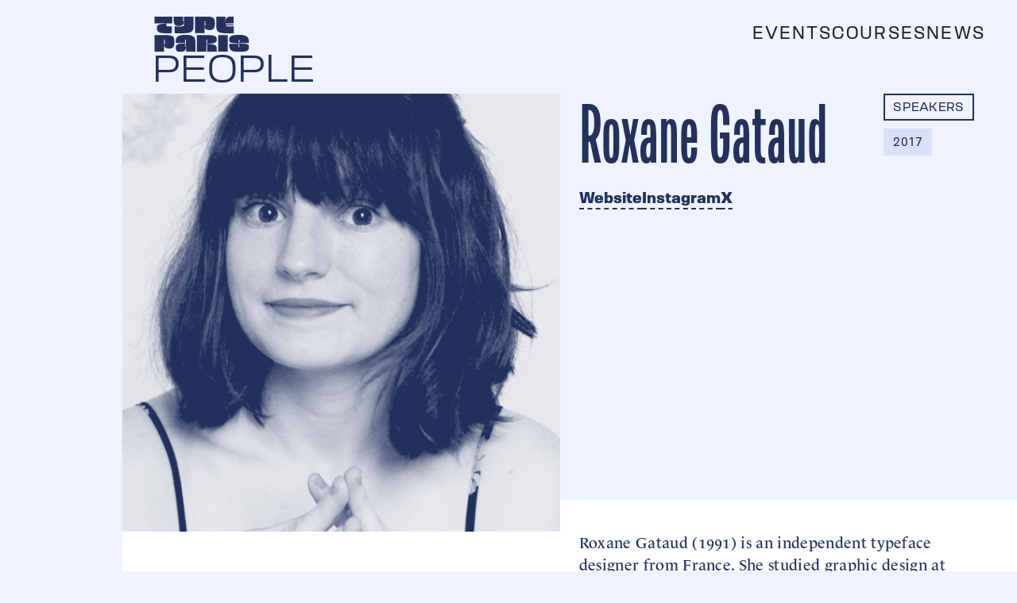

--- FILE ---
content_type: text/html
request_url: https://typeparis.com/people/roxane-gataud
body_size: 9120
content:
<!DOCTYPE html><!-- This site was created in Webflow. https://webflow.com --><!-- Last Published: Wed Jan 14 2026 09:43:04 GMT+0000 (Coordinated Universal Time) --><html data-wf-domain="typeparis.com" data-wf-page="6564bbb45a8eebf2c1e476bb" data-wf-site="634aa1fbe8327e6bfe1faad4" data-wf-collection="6564bbb45a8eebf2c1e4770b" data-wf-item-slug="roxane-gataud"><head><meta charset="utf-8"/><title>TypeParis people: Roxane Gataud</title><meta content="Roxane Gataud is one of TypeParis Speakers, Instructors, Type critics, Facilitators!" name="description"/><meta content="TypeParis people: Roxane Gataud" property="og:title"/><meta content="Roxane Gataud is one of TypeParis Speakers, Instructors, Type critics, Facilitators!" property="og:description"/><meta content="https://cdn.prod.website-files.com/634aa7bce8327e941b1fdeec/6918bbfb146c173d3005d9d0_63c16951ce1b4b9e341884bd_portrait_roxane-gataud.png" property="og:image"/><meta content="TypeParis people: Roxane Gataud" property="twitter:title"/><meta content="Roxane Gataud is one of TypeParis Speakers, Instructors, Type critics, Facilitators!" property="twitter:description"/><meta content="https://cdn.prod.website-files.com/634aa7bce8327e941b1fdeec/6918bbfb146c173d3005d9d0_63c16951ce1b4b9e341884bd_portrait_roxane-gataud.png" property="twitter:image"/><meta property="og:type" content="website"/><meta content="summary_large_image" name="twitter:card"/><meta content="width=device-width, initial-scale=1" name="viewport"/><meta content="Webflow" name="generator"/><link href="https://cdn.prod.website-files.com/634aa1fbe8327e6bfe1faad4/css/typeparis.webflow.shared.7260e912a.css" rel="stylesheet" type="text/css" integrity="sha384-cmDpEqUKNIwnRy33n/L+HCMvQXt0jAeG17OUf1OeBaQyq7QGFNp8kBqoUkW+4Ndr" crossorigin="anonymous"/><script type="text/javascript">!function(o,c){var n=c.documentElement,t=" w-mod-";n.className+=t+"js",("ontouchstart"in o||o.DocumentTouch&&c instanceof DocumentTouch)&&(n.className+=t+"touch")}(window,document);</script><link href="https://cdn.prod.website-files.com/634aa1fbe8327e6bfe1faad4/6918f4d290ad3863d977542b_typeparis26_avatar32.png" rel="shortcut icon" type="image/x-icon"/><link href="https://cdn.prod.website-files.com/634aa1fbe8327e6bfe1faad4/6918f4d828294f9ef345e7bb_typeparis26_avatar256.png" rel="apple-touch-icon"/><link href="https://typeparis.com/people/roxane-gataud" rel="canonical"/><link href="rss.xml" rel="alternate" title="RSS Feed" type="application/rss+xml"/><html lang="en">

<style>
   /* 'kern' 1|0 (on or off) */
  body {
    font-feature-settings: 'kern' 1;
    font-feature-settings: 'onum' 1;
  }
  
  h1, h2, h3, h4, h5, h6 {
  	font-feature-settings: 'onum' 0;
  } 
  
  .tag-link{
    font-feature-settings: 'onum' 0;
  }
  
</style>
  
  <script data-goatcounter="https://typeparis.goatcounter.com/count"
        async src="//gc.zgo.at/count.js"></script><script type="text/javascript">window.__WEBFLOW_CURRENCY_SETTINGS = {"currencyCode":"USD","symbol":"$","decimal":".","fractionDigits":2,"group":",","template":"{{wf {\"path\":\"symbol\",\"type\":\"PlainText\"} }} {{wf {\"path\":\"amount\",\"type\":\"CommercePrice\"} }} {{wf {\"path\":\"currencyCode\",\"type\":\"PlainText\"} }}","hideDecimalForWholeNumbers":false};</script></head><body class="body-2"><div class="section navbar"><div data-animation="default" data-collapse="none" data-duration="400" data-easing="ease" data-easing2="ease" role="banner" class="navbar w-nav"><a href="/" class="brand w-nav-brand"><img src="https://cdn.prod.website-files.com/634aa1fbe8327e6bfe1faad4/63c86cc935c4b53cb824f113_typeparis-small.svg" loading="lazy" alt="" class="navbar-logo"/></a><header role="navigation" id="Navigation" class="nav-menu w-nav-menu"><a href="/events" class="nav-link w-nav-link">Events</a><a href="/courses" class="nav-link w-nav-link">Courses</a><a href="/news" class="nav-link w-nav-link">News</a></header></div></div><div class="section subheader-title"><div class="grid"><a id="w-node-aab69570-9f21-0864-d703-7176bedf7eac-c1e476bb" href="/people" class="sub-nav-link w-inline-block"><div class="subheader-title">People</div></a></div></div><div class="section hero people"><div class="grid"><img id="w-node-_8030169d-d1d1-c202-080c-cbdeae837ab5-c1e476bb" loading="lazy" width="1000" src="https://cdn.prod.website-files.com/634aa7bce8327e941b1fdeec/6918bbfb146c173d3005d9d0_63c16951ce1b4b9e341884bd_portrait_roxane-gataud.png" alt=""/><div id="w-node-_6c264874-5b55-e5af-9963-f8e5c170c2ea-c1e476bb" class="div-block-18"><h1 class="people-names">Roxane Gataud</h1><div class="people-external-link-bloc"><a href="http://roxanegataud.com/" class="people-external-link">Website</a><a href="#" class="people-external-link w-condition-invisible">Website 2</a><a href="https://www.instagram.com/roxane_gataud/" class="people-external-link">Instagram</a><a href="#" class="people-external-link w-condition-invisible">Mastodon</a><a href="#" class="people-external-link w-condition-invisible">Threads</a><a href="#" class="people-external-link w-condition-invisible">Bluesky</a><a href="https://twitter.com/RoxaneGataud" class="people-external-link">X</a><a href="#" class="people-external-link w-condition-invisible">Instagram 2</a><a href="#" class="people-external-link w-condition-invisible">Behance</a><a href="#" class="people-external-link w-condition-invisible">Flickr</a><a href="#" class="people-external-link w-condition-invisible">Tumblr</a><a href="#" class="people-external-link w-condition-invisible">Linkedin</a><a href="#" class="people-external-link w-condition-invisible">Facebook</a></div></div><div id="w-node-_6c264874-5b55-e5af-9963-f8e5c170c2f4-c1e476bb" class="div-block-17"><div class="w-dyn-list"><div role="list" class="tags-stack w-dyn-items"><div role="listitem" class="collection-item-5 w-dyn-item"><a href="/people-tag/speakers" class="tag-link">Speakers</a></div></div></div><div class="collection-list-wrapper-7 w-dyn-list"><div role="list" class="tags-stack w-dyn-items"><div sort="2017" role="listitem" class="w-dyn-item"><a href="/people-years/2017" class="tag-link tag-link-years">2017</a></div></div></div></div></div></div><div class="section white"><div class="grid"><div id="w-node-b25fb30a-5ffd-a9fd-1c93-16c702ff0dde-c1e476bb" class="div-block-12"><div class="w-richtext"><p>Roxane Gataud (1991) is an independent typeface designer from France. She studied graphic design at Estienne and Esaab, then typeface design in Amiens. There, Roxane designed her first original typeface, Bely, then graduated with honors in 2014. That same year she was awarded TypeTogether’s first Typeface Publishing Incentive Program, through which Bely was released in January 2016. SOTA awarded Roxane the 2016 Catalyst award for her current achievements and her promising future in the field of typeface design. Roxane has collaborated with different foundries since graduation, such as TypeTogether, 205TF, Typofonderie, Typefactory, and Production Type. When she is not assisting other designers, Roxane designs her own typefaces. She lives in Paris where she also collects fruit labels, dinosaurs, and pictures of type in the wild.</p><p>‍</p><h4>Français</h4><p>Roxane Gataud (1991) est dessinatrice de caractères indépendante française. Après des études de graphisme à Estienne et l’Esaab, elle étudie le design typographique à Amiens. Elle obtient son diplôme avec les félicitations du jury en 2014 avec sa première famille de caractères originale Bely. La même année, le Bely est sélectionné par TypeTogether pour la première édition du “Typeface Publishing Incentive Program;” il est disponible à la vente depuis 2016. Roxane reçoit le Catalyst Award 2016 décerné par l’association américaine SOTA pour ses accomplissements ainsi qu’un futur prometteur dans le domaine de la typographie. Roxane a travaillé avec différentes fonderies telles que TypeTogether, 205TF, Typofonderie, Typefactory, et Production Type. Quand elle n’assiste pas d’autres designers, elle travaille sur sa production personnelle. Elle vit à Paris, où elle collectionne les étiquettes de fruits, les dinosaures et des photos de typographie vernaculaire.</p><p>‍</p><p>‍</p></div></div></div><div class="spacer"></div><div class="grid gallery"><div id="w-node-_13031259-f011-b416-1fd4-eebac91dfb40-c1e476bb" class="collection-list-wrapper-3 w-dyn-list"><script type="text/x-wf-template" id="wf-template-13031259-f011-b416-1fd4-eebac91dfb41">%3Cdiv%20role%3D%22listitem%22%20class%3D%22collection-item-2%20lightbox-link%20w-dyn-item%20w-dyn-repeater-item%22%3E%3Ca%20href%3D%22%23%22%20class%3D%22lightbox-link-2%20w-inline-block%20w-dyn-bind-empty%20w-lightbox%22%3E%3Cimg%20alt%3D%22%22%20loading%3D%22lazy%22%20width%3D%221138%22%20src%3D%22%22%20class%3D%22images-projects%20w-dyn-bind-empty%22%2F%3E%3Cscript%20type%3D%22application%2Fjson%22%20class%3D%22w-json%22%3E%7B%0A%20%20%22items%22%3A%20%5B%5D%2C%0A%20%20%22group%22%3A%20%22Projects%22%0A%7D%3C%2Fscript%3E%3C%2Fa%3E%3C%2Fdiv%3E</script><div role="list" class="masonry-image-collection w-dyn-items w-dyn-hide"></div><div class="empty-image w-dyn-empty"><div></div></div></div></div></div><div class="section blue"><div class="section-title">people</div><div class="w-dyn-list"><div role="list" class="peo-typ-other-collection w-dyn-items"><div id="w-node-_16fbe51c-95fa-4241-b057-8975e2385737-e2385730" role="listitem" class="w-dyn-item"><a href="/people/rachel-gogel" class="peo-typ-tile-link-bloc w-inline-block"><img alt="" loading="lazy" width="712" src="https://cdn.prod.website-files.com/634aa7bce8327e941b1fdeec/696e36d1d83dc7f3447c5b94_portrait-rachel-gogel.png"/><div class="peo-typ-tumbnail-title"><div>Rachel Gogel</div></div></a></div><div id="w-node-_16fbe51c-95fa-4241-b057-8975e2385737-e2385730" role="listitem" class="w-dyn-item"><a href="/people/tobias-frere-jones" class="peo-typ-tile-link-bloc w-inline-block"><img alt="" loading="lazy" width="712" src="https://cdn.prod.website-files.com/634aa7bce8327e941b1fdeec/6925e0bee74254f1ccb63497_portrait-tobias-frere-jones.png" sizes="(max-width: 767px) 100vw, 712px" srcset="https://cdn.prod.website-files.com/634aa7bce8327e941b1fdeec/6925e0bee74254f1ccb63497_portrait-tobias-frere-jones-p-500.png 500w, https://cdn.prod.website-files.com/634aa7bce8327e941b1fdeec/6925e0bee74254f1ccb63497_portrait-tobias-frere-jones-p-800.png 800w, https://cdn.prod.website-files.com/634aa7bce8327e941b1fdeec/6925e0bee74254f1ccb63497_portrait-tobias-frere-jones.png 1040w"/><div class="peo-typ-tumbnail-title"><div>Tobias Frere-Jones</div></div></a></div><div id="w-node-_16fbe51c-95fa-4241-b057-8975e2385737-e2385730" role="listitem" class="w-dyn-item"><a href="/people/martine" class="peo-typ-tile-link-bloc w-inline-block"><img alt="" loading="lazy" width="712" src="https://cdn.prod.website-files.com/634aa7bce8327e941b1fdeec/691b39c1a169b6374fb5215b_portrait_martine.png" sizes="(max-width: 767px) 100vw, 712px" srcset="https://cdn.prod.website-files.com/634aa7bce8327e941b1fdeec/691b39c1a169b6374fb5215b_portrait_martine-p-500.png 500w, https://cdn.prod.website-files.com/634aa7bce8327e941b1fdeec/691b39c1a169b6374fb5215b_portrait_martine-p-800.png 800w, https://cdn.prod.website-files.com/634aa7bce8327e941b1fdeec/691b39c1a169b6374fb5215b_portrait_martine.png 1040w"/><div class="peo-typ-tumbnail-title"><div>Martine</div></div></a></div><div id="w-node-_16fbe51c-95fa-4241-b057-8975e2385737-e2385730" role="listitem" class="w-dyn-item"><a href="/people/leon-hugues" class="peo-typ-tile-link-bloc w-inline-block"><img alt="" loading="lazy" width="712" src="https://cdn.prod.website-files.com/634aa7bce8327e941b1fdeec/695d2bbb3c506c964eb16fec_portrait-leon-hugues.png" sizes="(max-width: 767px) 100vw, 712px" srcset="https://cdn.prod.website-files.com/634aa7bce8327e941b1fdeec/695d2bbb3c506c964eb16fec_portrait-leon-hugues-p-500.png 500w, https://cdn.prod.website-files.com/634aa7bce8327e941b1fdeec/695d2bbb3c506c964eb16fec_portrait-leon-hugues-p-800.png 800w, https://cdn.prod.website-files.com/634aa7bce8327e941b1fdeec/695d2bbb3c506c964eb16fec_portrait-leon-hugues.png 1040w"/><div class="peo-typ-tumbnail-title"><div>Léon Hugues</div></div></a></div><div id="w-node-_16fbe51c-95fa-4241-b057-8975e2385737-e2385730" role="listitem" class="w-dyn-item"><a href="/people/marie-carrasco" class="peo-typ-tile-link-bloc w-inline-block"><img alt="" loading="lazy" width="712" src="https://cdn.prod.website-files.com/634aa7bce8327e941b1fdeec/695d3211742925db3dbb575b_portrait-marie-carrasco.png" sizes="(max-width: 767px) 100vw, 712px" srcset="https://cdn.prod.website-files.com/634aa7bce8327e941b1fdeec/695d3211742925db3dbb575b_portrait-marie-carrasco-p-500.png 500w, https://cdn.prod.website-files.com/634aa7bce8327e941b1fdeec/695d3211742925db3dbb575b_portrait-marie-carrasco-p-800.png 800w, https://cdn.prod.website-files.com/634aa7bce8327e941b1fdeec/695d3211742925db3dbb575b_portrait-marie-carrasco.png 1040w"/><div class="peo-typ-tumbnail-title"><div>Marie Carrasco</div></div></a></div><div id="w-node-_16fbe51c-95fa-4241-b057-8975e2385737-e2385730" role="listitem" class="w-dyn-item"><a href="/people/ulrike-rausch" class="peo-typ-tile-link-bloc w-inline-block"><img alt="" loading="lazy" width="712" src="https://cdn.prod.website-files.com/634aa7bce8327e941b1fdeec/6918bc0075b2c875c5199a6b_63c57c01a2edc7a217a94292_portrait_ulrike-rausch.png" sizes="(max-width: 767px) 100vw, 712px" srcset="https://cdn.prod.website-files.com/634aa7bce8327e941b1fdeec/6918bc0075b2c875c5199a6b_63c57c01a2edc7a217a94292_portrait_ulrike-rausch-p-500.png 500w, https://cdn.prod.website-files.com/634aa7bce8327e941b1fdeec/6918bc0075b2c875c5199a6b_63c57c01a2edc7a217a94292_portrait_ulrike-rausch.png 580w"/><div class="peo-typ-tumbnail-title"><div>Ulrike Rausch</div></div></a></div><div id="w-node-_16fbe51c-95fa-4241-b057-8975e2385737-e2385730" role="listitem" class="w-dyn-item"><a href="/people/georg-seifert" class="peo-typ-tile-link-bloc w-inline-block"><img alt="" loading="lazy" width="712" src="https://cdn.prod.website-files.com/634aa7bce8327e941b1fdeec/6917775b0bda02bf2e833829_63c581a37273b5fe02da9704_portrait_georg-seifert.png"/><div class="peo-typ-tumbnail-title"><div>Georg Seifert</div></div></a></div><div id="w-node-_16fbe51c-95fa-4241-b057-8975e2385737-e2385730" role="listitem" class="w-dyn-item"><a href="/people/ilya-naumoff" class="peo-typ-tile-link-bloc w-inline-block"><img alt="" loading="lazy" width="712" src="https://cdn.prod.website-files.com/634aa7bce8327e941b1fdeec/69416267fc5ff1e91cf43467_portrait_ilya-naumoff.png" sizes="(max-width: 767px) 100vw, 712px" srcset="https://cdn.prod.website-files.com/634aa7bce8327e941b1fdeec/69416267fc5ff1e91cf43467_portrait_ilya-naumoff-p-500.png 500w, https://cdn.prod.website-files.com/634aa7bce8327e941b1fdeec/69416267fc5ff1e91cf43467_portrait_ilya-naumoff-p-800.png 800w, https://cdn.prod.website-files.com/634aa7bce8327e941b1fdeec/69416267fc5ff1e91cf43467_portrait_ilya-naumoff.png 1040w"/><div class="peo-typ-tumbnail-title"><div>Ilya Naumoff</div></div></a></div><div id="w-node-_16fbe51c-95fa-4241-b057-8975e2385737-e2385730" role="listitem" class="w-dyn-item"><a href="/people/thomas-bouillet" class="peo-typ-tile-link-bloc w-inline-block"><img alt="" loading="lazy" width="712" src="https://cdn.prod.website-files.com/634aa7bce8327e941b1fdeec/694030f37235d61548963016_portrait-thomas-bouillet.png" sizes="(max-width: 767px) 100vw, 712px" srcset="https://cdn.prod.website-files.com/634aa7bce8327e941b1fdeec/694030f37235d61548963016_portrait-thomas-bouillet-p-500.png 500w, https://cdn.prod.website-files.com/634aa7bce8327e941b1fdeec/694030f37235d61548963016_portrait-thomas-bouillet-p-800.png 800w, https://cdn.prod.website-files.com/634aa7bce8327e941b1fdeec/694030f37235d61548963016_portrait-thomas-bouillet.png 1040w"/><div class="peo-typ-tumbnail-title"><div>Thomas Bouillet</div></div></a></div><div id="w-node-_16fbe51c-95fa-4241-b057-8975e2385737-e2385730" role="listitem" class="w-dyn-item"><a href="/people/jovana-jocic" class="peo-typ-tile-link-bloc w-inline-block"><img alt="" loading="lazy" width="712" src="https://cdn.prod.website-files.com/634aa7bce8327e941b1fdeec/69413d8d6aed6783fae4a206_portrait_jovana-jocic.png" sizes="(max-width: 767px) 100vw, 712px" srcset="https://cdn.prod.website-files.com/634aa7bce8327e941b1fdeec/69413d8d6aed6783fae4a206_portrait_jovana-jocic-p-500.png 500w, https://cdn.prod.website-files.com/634aa7bce8327e941b1fdeec/69413d8d6aed6783fae4a206_portrait_jovana-jocic-p-800.png 800w, https://cdn.prod.website-files.com/634aa7bce8327e941b1fdeec/69413d8d6aed6783fae4a206_portrait_jovana-jocic.png 1040w"/><div class="peo-typ-tumbnail-title"><div>Jovana Jocić</div></div></a></div><div id="w-node-_16fbe51c-95fa-4241-b057-8975e2385737-e2385730" role="listitem" class="w-dyn-item"><a href="/people/laura-meseguer" class="peo-typ-tile-link-bloc w-inline-block"><img alt="" loading="lazy" width="712" src="https://cdn.prod.website-files.com/634aa7bce8327e941b1fdeec/69177754aac2575a494286a6_63c5835eaa34a86b0616552f_portrait_laura-meseguer.png"/><div class="peo-typ-tumbnail-title"><div>Laura Meseguer</div></div></a></div><div id="w-node-_16fbe51c-95fa-4241-b057-8975e2385737-e2385730" role="listitem" class="w-dyn-item"><a href="/people/ozge-guven" class="peo-typ-tile-link-bloc w-inline-block"><img alt="" loading="lazy" width="712" src="https://cdn.prod.website-files.com/634aa7bce8327e941b1fdeec/691c7f86c6e24a0ebc516e43_portrait-ozge-guven.png" sizes="(max-width: 767px) 100vw, 712px" srcset="https://cdn.prod.website-files.com/634aa7bce8327e941b1fdeec/691c7f86c6e24a0ebc516e43_portrait-ozge-guven-p-500.png 500w, https://cdn.prod.website-files.com/634aa7bce8327e941b1fdeec/691c7f86c6e24a0ebc516e43_portrait-ozge-guven-p-800.png 800w, https://cdn.prod.website-files.com/634aa7bce8327e941b1fdeec/691c7f86c6e24a0ebc516e43_portrait-ozge-guven.png 1040w"/><div class="peo-typ-tumbnail-title"><div>Özge Güven</div></div></a></div><div id="w-node-_16fbe51c-95fa-4241-b057-8975e2385737-e2385730" role="listitem" class="w-dyn-item"><a href="/people/flavia-zimbardi" class="peo-typ-tile-link-bloc w-inline-block"><img alt="" loading="lazy" width="712" src="https://cdn.prod.website-files.com/634aa7bce8327e941b1fdeec/69380034a47d80be57937c9c_portrait_flavia-zimbardi.png" sizes="(max-width: 767px) 100vw, 712px" srcset="https://cdn.prod.website-files.com/634aa7bce8327e941b1fdeec/69380034a47d80be57937c9c_portrait_flavia-zimbardi-p-500.png 500w, https://cdn.prod.website-files.com/634aa7bce8327e941b1fdeec/69380034a47d80be57937c9c_portrait_flavia-zimbardi-p-800.png 800w, https://cdn.prod.website-files.com/634aa7bce8327e941b1fdeec/69380034a47d80be57937c9c_portrait_flavia-zimbardi.png 1040w"/><div class="peo-typ-tumbnail-title"><div>Flavia Zimbardi</div></div></a></div><div id="w-node-_16fbe51c-95fa-4241-b057-8975e2385737-e2385730" role="listitem" class="w-dyn-item"><a href="/people/helene-marian" class="peo-typ-tile-link-bloc w-inline-block"><img alt="" loading="lazy" width="712" src="https://cdn.prod.website-files.com/634aa7bce8327e941b1fdeec/6936ba81edf485e0e2d06ea1_portrait_helene-marian.png" sizes="(max-width: 767px) 100vw, 712px" srcset="https://cdn.prod.website-files.com/634aa7bce8327e941b1fdeec/6936ba81edf485e0e2d06ea1_portrait_helene-marian-p-500.png 500w, https://cdn.prod.website-files.com/634aa7bce8327e941b1fdeec/6936ba81edf485e0e2d06ea1_portrait_helene-marian-p-800.png 800w, https://cdn.prod.website-files.com/634aa7bce8327e941b1fdeec/6936ba81edf485e0e2d06ea1_portrait_helene-marian.png 1040w"/><div class="peo-typ-tumbnail-title"><div>Hélène Marian</div></div></a></div><div id="w-node-_16fbe51c-95fa-4241-b057-8975e2385737-e2385730" role="listitem" class="w-dyn-item"><a href="/people/filipe-carvalho" class="peo-typ-tile-link-bloc w-inline-block"><img alt="" loading="lazy" width="712" src="https://cdn.prod.website-files.com/634aa7bce8327e941b1fdeec/6929be51e5c82ad4aed8ea4c_portrait-filipe-carvalho.png" sizes="(max-width: 767px) 100vw, 712px" srcset="https://cdn.prod.website-files.com/634aa7bce8327e941b1fdeec/6929be51e5c82ad4aed8ea4c_portrait-filipe-carvalho-p-500.png 500w, https://cdn.prod.website-files.com/634aa7bce8327e941b1fdeec/6929be51e5c82ad4aed8ea4c_portrait-filipe-carvalho-p-800.png 800w, https://cdn.prod.website-files.com/634aa7bce8327e941b1fdeec/6929be51e5c82ad4aed8ea4c_portrait-filipe-carvalho.png 1040w"/><div class="peo-typ-tumbnail-title"><div>Filipe Carvalho</div></div></a></div><div id="w-node-_16fbe51c-95fa-4241-b057-8975e2385737-e2385730" role="listitem" class="w-dyn-item"><a href="/people/astrid-stavro" class="peo-typ-tile-link-bloc w-inline-block"><img alt="" loading="lazy" width="712" src="https://cdn.prod.website-files.com/634aa7bce8327e941b1fdeec/6933079592cc509f021568a4_portrait-astrid-stavro_2026.png" sizes="(max-width: 767px) 100vw, 712px" srcset="https://cdn.prod.website-files.com/634aa7bce8327e941b1fdeec/6933079592cc509f021568a4_portrait-astrid-stavro_2026-p-500.png 500w, https://cdn.prod.website-files.com/634aa7bce8327e941b1fdeec/6933079592cc509f021568a4_portrait-astrid-stavro_2026-p-800.png 800w, https://cdn.prod.website-files.com/634aa7bce8327e941b1fdeec/6933079592cc509f021568a4_portrait-astrid-stavro_2026.png 1040w"/><div class="peo-typ-tumbnail-title"><div>Astrid Stavro</div></div></a></div><div id="w-node-_16fbe51c-95fa-4241-b057-8975e2385737-e2385730" role="listitem" class="w-dyn-item"><a href="/people/rainer-erich-scheichelbauer" class="peo-typ-tile-link-bloc w-inline-block"><img alt="" loading="lazy" width="712" src="https://cdn.prod.website-files.com/634aa7bce8327e941b1fdeec/6917775b9444ffc404df26f7_63c1693113352a57a5bdfdc6_portrait_rainer-erich-scheichelbauer.png"/><div class="peo-typ-tumbnail-title"><div>Rainer Erich Scheichelbauer</div></div></a></div><div id="w-node-_16fbe51c-95fa-4241-b057-8975e2385737-e2385730" role="listitem" class="w-dyn-item"><a href="/people/david-quay" class="peo-typ-tile-link-bloc w-inline-block"><img alt="" loading="lazy" width="712" src="https://cdn.prod.website-files.com/634aa7bce8327e941b1fdeec/6929bac8b66e0427a15ec14f_portrait-david-quay.png" sizes="(max-width: 767px) 100vw, 712px" srcset="https://cdn.prod.website-files.com/634aa7bce8327e941b1fdeec/6929bac8b66e0427a15ec14f_portrait-david-quay-p-500.png 500w, https://cdn.prod.website-files.com/634aa7bce8327e941b1fdeec/6929bac8b66e0427a15ec14f_portrait-david-quay-p-800.png 800w, https://cdn.prod.website-files.com/634aa7bce8327e941b1fdeec/6929bac8b66e0427a15ec14f_portrait-david-quay.png 1040w"/><div class="peo-typ-tumbnail-title"><div>David Quay</div></div></a></div></div></div></div><div id="w-node-_735414a1-ced7-ae96-a80f-ad72c0112029-c0112029" data-wf--now-26-banner--variant="base" class="section now-26"><div class="illustration-background-26 now"></div><div class="grid summer-now-hero"><div id="w-node-_735414a1-ced7-ae96-a80f-ad72c011202c-c0112029"><img width="962" alt="" src="https://cdn.prod.website-files.com/634aa1fbe8327e6bfe1faad4/68f77ed90dc8fb017e0e187a_typeparis-com-now26.svg" loading="lazy"/></div><div id="w-node-_735414a1-ced7-ae96-a80f-ad72c011202e-c0112029" class="div-block-9"><blockquote class="quote-hero-summer-now no-margin">Take advantage of the early bird ticket now, join us on Saturday 30 May 2026! We’ve got an amazing lineup of speakers for this year.<br/></blockquote></div></div><div class="spacer _30"></div><div class="grid _6-columns now-26"><div id="w-node-_735414a1-ced7-ae96-a80f-ad72c0112034-c0112029"><img width="140" height="Auto" alt="" src="https://cdn.prod.website-files.com/634aa1fbe8327e6bfe1faad4/68fa182c89799113b8d36b47_now26-12-talks-panel.svg" loading="lazy"/></div><div id="w-node-_735414a1-ced7-ae96-a80f-ad72c0112036-c0112029"><img width="140" loading="lazy" alt="" src="https://cdn.prod.website-files.com/634aa1fbe8327e6bfe1faad4/68f8acd9990703646d3ff373_now26-4-facilitators_1.svg"/><img width="140" id="w-node-_735414a1-ced7-ae96-a80f-ad72c0112038-c0112029" alt="" src="https://cdn.prod.website-files.com/634aa1fbe8327e6bfe1faad4/68f8dc048ddc4f4bafbdeef6_now26-2-workshops.svg" loading="lazy" class="image-11"/></div><div id="w-node-_735414a1-ced7-ae96-a80f-ad72c0112039-c0112029" class="rich-text-summer"><div class="rich-text-summer-25 links-static-white w-richtext"><p>Now26 conference in Paris is a celebration of typography, featuring inspiring speakers from graphic design, web design, motion design, publishing, visual identity, communication, and type design.</p><p>‍</p></div><div class="rich-text-now-26-b w-richtext"><p class="rich-text-summer-25 links-static-white"><strong>➼</strong> Visit the <a href="/now26">Now26 conference</a> page for latest news about our next graphic and type conference.</p><p class="rich-text-summer-25 links-static-white">➼ Subscribe to our <a href="https://typeparis.com#mailinglist">mailing list</a> to benefit from our special offers.</p><p>‍</p></div></div><div id="w-node-_735414a1-ced7-ae96-a80f-ad72c0112058-c0112029" class="rich-text-now-26"><a href="/now26" class="button button-26 w-button">Register now!</a><div class="rich-text-summer-white"><em class="date-text-24">Early bird tickets</em></div><h4>➽ €140</h4><h6>Include access to all talks, snack and beverage, a tote bag full of graphic and type goodies.</h6><div class="spacer"></div><h6><strong>➽ Regular tickets<br/>€190<br/>‍<br/>➽ Student tickets<br/></strong>€40 conditions apply</h6></div></div></div><div id="w-node-_0b302279-80a7-a1a3-9207-709172152c7d-72152c7d" data-wf--summer-26-banner--variant="base" class="section summer-26"><div class="illustration-background-26 summer"></div><div class="grid summer-now-hero"><div id="w-node-_0b302279-80a7-a1a3-9207-709172152c80-72152c7d"><img width="962" alt="" src="https://cdn.prod.website-files.com/634aa1fbe8327e6bfe1faad4/68f8fdc719616401547a7050_typeparis-com-summer26.svg" loading="lazy"/></div><div id="w-node-_0b302279-80a7-a1a3-9207-709172152c82-72152c7d" class="div-block-9"><blockquote class="quote-hero-summer-now no-margin">The 6-week type design programme that you’ve been waiting for starts on 2 June and ends 10 July 2026.<br/></blockquote></div></div><div class="spacer _30"></div><div class="grid _6-columns summer-26"><div id="w-node-_0b302279-80a7-a1a3-9207-709172152c88-72152c7d"><img width="140" height="Auto" alt="" src="https://cdn.prod.website-files.com/634aa1fbe8327e6bfe1faad4/68f8fd53c0a21999b3a0bb0e_typeparis26-8-core-instructors.svg" loading="lazy"/></div><div id="w-node-_0b302279-80a7-a1a3-9207-709172152c8a-72152c7d"><img width="140" loading="lazy" alt="" src="https://cdn.prod.website-files.com/634aa1fbe8327e6bfe1faad4/68f8fd6097c50868456e76a7_typeparis26-4-guests-critic.svg"/><img width="140" id="w-node-_0b302279-80a7-a1a3-9207-709172152c8c-72152c7d" alt="" src="https://cdn.prod.website-files.com/634aa1fbe8327e6bfe1faad4/68f8fd6f97ac9b026ee9db2a_typeparis26-6-weeks.svg" loading="lazy" class="image-11"/></div><div id="w-node-_0b302279-80a7-a1a3-9207-709172152c8d-72152c7d" class="rich-text-summer"><div class="rich-text-summer-26 links-static-white w-richtext"><p>Open to all Our <a href="/summer26">summer programme</a> is in English and covers typeface design and calligraphy techniques, type history, and software practices. Whether you’re a design pro or just curious about type design, you can learn all about it in a relatively short amount of time.</p><p>‍</p></div><div class="rich-text-summer-26 links-static-white w-richtext"><p class="rich-text-summer-26">➼ Subscribe to our <a href="https://typeparis.com#mailinglist">mailing list</a> to don’t miss important updates.</p></div></div><div id="w-node-_0b302279-80a7-a1a3-9207-709172152ca2-72152c7d" class="rich-text-now-26"><a href="/summer26" class="button button-26 button-26-b w-button">discover!</a><div><em class="date-text-24">Get ready &amp; apply before 14 March 2026<br/>‍</em></div><h4 class="heading-43">Take a look at the full programme and find out all the details about the enrolment process for 2026!</h4></div></div></div><div id="w-node-_726d7fab-4362-e5c5-f628-d8d54c9d7e78-4c9d7e78" class="section footer"><div><div class="sponsors-header"><h5 class="h5-sponsors">Platinum</h5></div><div class="sponsors-list w-dyn-list"><div class="empty-state-2 w-dyn-empty"></div></div><div class="sponsors-header"><h5 class="h5-sponsors">Steel</h5></div><div class="w-dyn-list"><div role="list" class="grid _6-columns sponsors w-dyn-items"><div id="w-node-a7339d12-356b-9f8e-2c0e-6d089bc49479-4c9d7e78" role="listitem" class="w-dyn-item"><a style="background-image:url(&quot;https://cdn.prod.website-files.com/634aa7bce8327e941b1fdeec/652e52595f6d9d33d7ef21f6_sponsor-typofonderie.svg&quot;)" href="#" class="sponsors-link-bloc w-inline-block"></a></div></div></div><div class="sponsors-header"><h5 class="h5-sponsors">Copper</h5></div><div class="sponsors-list w-dyn-list"><div role="list" class="grid _6-columns sponsors w-dyn-items"><div id="w-node-bbba0e50-321d-839b-668e-78b8cdd9571b-4c9d7e78" role="listitem" class="w-dyn-item"><a style="background-image:url(&quot;https://cdn.prod.website-files.com/634aa7bce8327e941b1fdeec/652e5279e6d45aefe0676781_sponsor-intuit-lab.svg&quot;)" href="/sponsors/intuit-lab" class="sponsors-link-bloc w-inline-block"></a></div><div id="w-node-bbba0e50-321d-839b-668e-78b8cdd9571b-4c9d7e78" role="listitem" class="w-dyn-item"><a style="background-image:url(&quot;https://cdn.prod.website-files.com/634aa7bce8327e941b1fdeec/652e5283d5f974cc9fce3bc1_sponsor-monotype.svg&quot;)" href="/sponsors/monotype-fonts" class="sponsors-link-bloc w-inline-block"></a></div></div></div><div class="sponsors-header"><h5 class="h5-sponsors">Wood</h5></div><div class="sponsors-list w-dyn-list"><div role="list" class="grid _6-columns sponsors w-dyn-items"><div id="w-node-_90b0f13e-8178-92e7-50ee-79336269b140-4c9d7e78" role="listitem" class="w-dyn-item"><a style="background-image:url(&quot;https://cdn.prod.website-files.com/634aa7bce8327e941b1fdeec/652e523b0b80d9929f322332_sponsor-glyphs.svg&quot;)" href="/sponsors/glyphs" class="sponsors-link-bloc w-inline-block"></a></div></div></div><div class="sponsors-header"><h5 class="h5-sponsors">Cardboard</h5></div><div class="sponsors-list w-dyn-list"><div role="list" class="grid _6-columns sponsors w-dyn-items"><div id="w-node-_90b0f13e-8178-92e7-50ee-79336269b14a-4c9d7e78" role="listitem" class="w-dyn-item"><a style="background-image:url(&quot;https://cdn.prod.website-files.com/634aa7bce8327e941b1fdeec/65c4d04838300fc1183bc0a4_sponsor-type-together.svg&quot;)" href="https://www.type-together.com" class="sponsors-link-bloc w-inline-block"></a></div><div id="w-node-_90b0f13e-8178-92e7-50ee-79336269b14a-4c9d7e78" role="listitem" class="w-dyn-item"><a style="background-image:url(&quot;https://cdn.prod.website-files.com/634aa7bce8327e941b1fdeec/67ea50292e113f53984605f0_sponsor-fontra.svg&quot;)" href="https://fontra.xyz" class="sponsors-link-bloc w-inline-block"></a></div><div id="w-node-_90b0f13e-8178-92e7-50ee-79336269b14a-4c9d7e78" role="listitem" class="w-dyn-item"><a style="background-image:url(&quot;https://cdn.prod.website-files.com/634aa7bce8327e941b1fdeec/67ecff39058c47ee50fa76b4_sponsor-fontself.svg&quot;)" href="https://www.fontself.com" class="sponsors-link-bloc w-inline-block"></a></div></div></div><div class="sponsors-header"><h5 class="h5-sponsors">Paper</h5></div><div class="sponsors-list w-dyn-list"><div role="list" class="grid _6-columns sponsors w-dyn-items"><div id="w-node-_90b0f13e-8178-92e7-50ee-79336269b154-4c9d7e78" role="listitem" class="w-dyn-item"><a style="background-image:url(&quot;https://cdn.prod.website-files.com/634aa7bce8327e941b1fdeec/63cebb806e1ac9703828b668_sponsor-dstype-foundry.svg&quot;)" href="https://www.dstype.com" class="sponsors-link-bloc w-inline-block"></a></div><div id="w-node-_90b0f13e-8178-92e7-50ee-79336269b154-4c9d7e78" role="listitem" class="w-dyn-item"><a style="background-image:url(&quot;https://cdn.prod.website-files.com/634aa7bce8327e941b1fdeec/67e6ade0a0dfb28d7ea52d07_sponsor-jamie-clarck-type.svg&quot;)" href="https://jamieclarketype.com" class="sponsors-link-bloc w-inline-block"></a></div><div id="w-node-_90b0f13e-8178-92e7-50ee-79336269b154-4c9d7e78" role="listitem" class="w-dyn-item"><a style="background-image:url(&quot;https://cdn.prod.website-files.com/634aa7bce8327e941b1fdeec/67ea4fda539d3a185d14d29c_sponsor-black-foundry.svg&quot;)" href="https://black-foundry.com" class="sponsors-link-bloc w-inline-block"></a></div></div></div><div class="sponsors-header"><h5 class="h5-sponsors">Partners</h5></div><div class="sponsors-list w-dyn-list"><div role="list" class="grid _6-columns sponsors w-dyn-items"><div id="w-node-_90b0f13e-8178-92e7-50ee-79336269b15e-4c9d7e78" role="listitem" class="w-dyn-item"><a style="background-image:url(&quot;https://cdn.prod.website-files.com/634aa7bce8327e941b1fdeec/652e51c219b525ccffd2072e_sponsor-typecon.svg&quot;)" href="/sponsors/typecon" class="sponsors-link-bloc w-inline-block"></a></div><div id="w-node-_90b0f13e-8178-92e7-50ee-79336269b15e-4c9d7e78" role="listitem" class="w-dyn-item"><a style="background-image:url(&quot;https://cdn.prod.website-files.com/634aa7bce8327e941b1fdeec/652e51d9bda741b6e8f02622_sponsor-type-director-club.svg&quot;)" href="/sponsors/type-directors-club" class="sponsors-link-bloc w-inline-block"></a></div><div id="w-node-_90b0f13e-8178-92e7-50ee-79336269b15e-4c9d7e78" role="listitem" class="w-dyn-item"><a style="background-image:url(&quot;https://cdn.prod.website-files.com/634aa7bce8327e941b1fdeec/652e51b16f57cd6275f482f7_sponsor-slanted.svg&quot;)" href="/sponsors/slanted" class="sponsors-link-bloc w-inline-block"></a></div><div id="w-node-_90b0f13e-8178-92e7-50ee-79336269b15e-4c9d7e78" role="listitem" class="w-dyn-item"><a style="background-image:url(&quot;https://cdn.prod.website-files.com/634aa7bce8327e941b1fdeec/652e51fb71885f5ba48e341a_sponsor-graphisme-en-france.svg&quot;)" href="/sponsors/graphisme-en-france" class="sponsors-link-bloc w-inline-block"></a></div><div id="w-node-_90b0f13e-8178-92e7-50ee-79336269b15e-4c9d7e78" role="listitem" class="w-dyn-item"><a style="background-image:url(&quot;https://cdn.prod.website-files.com/634aa7bce8327e941b1fdeec/652e51ee5b4b5aa9863856cc_sponsor-rencontres-de-lure.svg&quot;)" href="/sponsors/rencontres-de-lure" class="sponsors-link-bloc w-inline-block"></a></div><div id="w-node-_90b0f13e-8178-92e7-50ee-79336269b15e-4c9d7e78" role="listitem" class="w-dyn-item"><a style="background-image:url(&quot;https://cdn.prod.website-files.com/634aa7bce8327e941b1fdeec/652e51a13a347ae481fd824f_sponsor-neon-moire.svg&quot;)" href="/sponsors/neon-moire" class="sponsors-link-bloc w-inline-block"></a></div><div id="w-node-_90b0f13e-8178-92e7-50ee-79336269b15e-4c9d7e78" role="listitem" class="w-dyn-item"><a style="background-image:url(&quot;https://cdn.prod.website-files.com/634aa7bce8327e941b1fdeec/6447c997efc07e09cc720a5c_sponsor-club-des-directeurs-artistiques.svg&quot;)" href="/sponsors/club-des-directeurs-artistiques" class="sponsors-link-bloc w-inline-block"></a></div></div></div></div><div class="spacer _80"></div><div class="grid"><div id="mailinglist" class="stack vertical w-node-_726d7fab-4362-e5c5-f628-d8d54c9d7e7a-4c9d7e78"><h4 class="heading-2">Mailing List</h4><p class="paragraph-2">To never miss any announcements and special offers, join the TypeParis mailing list.<br/></p><div class="spacer _10"></div><div class="form-block-empty-state w-form"><form id="wf-form-Mailchimp" name="wf-form-Mailchimp" data-name="Mailchimp" action="https://typeparis.us10.list-manage.com/subscribe/post?u=e64b190f0fc1309b03b764b06&amp;amp;id=6a6f175f54&amp;amp;f_id=009fc7e5f0" method="post" class="form" data-wf-page-id="6564bbb45a8eebf2c1e476bb" data-wf-element-id="db5719e4-b507-799b-e7aa-5ecb17ccc9cc"><input class="text-field w-input" maxlength="256" name="email" data-name="email" placeholder="Your email" type="email" id="email-4" required=""/><input type="submit" data-wait="Please wait..." class="button w-button" value="Subscribe"/></form><div class="success-message w-form-done"><div><strong>Check your emails to confirm your subscription. </strong>And you’ll be on the list !</div></div><div class="w-form-fail"><div>Oops! Something went wrong while submitting the form.</div></div></div></div><div id="contact" class="stack vertical w-node-_726d7fab-4362-e5c5-f628-d8d54c9d7e8a-4c9d7e78"><h4 class="heading-3">Contact</h4><a href="/sponsors" class="footer-link">Become a sponsor!</a><a href="/join-as-partner" class="footer-link">Join our partners!</a><a href="mailto:info@typeparis.com?subject=%5Btypeparis%5D%20courses" class="footer-link">Ask about our courses</a><a href="mailto:info@typeparis.com?subject=%5Btypeparis%5D%20events" class="footer-link">Ask about our events</a></div><div id="more" class="stack vertical w-node-_726d7fab-4362-e5c5-f628-d8d54c9d7e91-4c9d7e78"><h4 class="heading-4">More</h4><a href="/about" class="footer-link">About</a><a href="/summer26" class="footer-link">Summer26 course</a><a href="/now26" class="footer-link">Now26 conference</a><a href="/faq" class="footer-link">FAQ</a><a href="/attendees" class="footer-link">Attendees</a><a href="/people" class="footer-link">People</a><a href="/endorsements" class="footer-link">Endorsements</a><a href="/previous-years" class="footer-link">Archives</a><a href="/type-design-ressources" class="footer-link">Type design ressources</a><a href="/code-of-conduct" class="footer-link">Code of conduct</a><a href="/terms-and-conditions" class="footer-link">Terms and conditions</a><a href="/colophon" class="footer-link">Colophon</a></div><div id="connect" class="stack vertical w-node-_726d7fab-4362-e5c5-f628-d8d54c9d7e9c-4c9d7e78"><h4 class="heading-5">Connect</h4><a href="https://typeparis.vhx.tv" target="_blank" class="footer-link">Vimeo TV</a><a href="https://www.youtube.com/c/Typeparis" target="_blank" class="footer-link">Youtube</a><a href="https://www.flickr.com/photos/typeparis/albums" target="_blank" class="footer-link">Flickr</a><a href="https://instagram.com/typeparis" target="_blank" class="footer-link">Instagram</a><a href="https://bsky.app/profile/typeparis.com" target="_blank" class="footer-link">Bluesky</a><a href="https://www.threads.net/@typeparis" target="_blank" class="footer-link">Threads</a><a href="https://t.me/typeparis" target="_blank" class="footer-link">Telegram</a><a href="https://www.behance.net/typeparis" target="_blank" class="footer-link">Behance</a><a href="http://www.facebook.com/typeparis" target="_blank" class="footer-link">Facebook</a><a href="https://x.com/typeparis" target="_blank" class="footer-link">X</a></div></div><div class="spacer _80"></div></div><script src="https://d3e54v103j8qbb.cloudfront.net/js/jquery-3.5.1.min.dc5e7f18c8.js?site=634aa1fbe8327e6bfe1faad4" type="text/javascript" integrity="sha256-9/aliU8dGd2tb6OSsuzixeV4y/faTqgFtohetphbbj0=" crossorigin="anonymous"></script><script src="https://cdn.prod.website-files.com/634aa1fbe8327e6bfe1faad4/js/webflow.schunk.1a807f015b216e46.js" type="text/javascript" integrity="sha384-oY4R8SfnVBTWnix6ULiWbZs/5tyRyxEiWcG+WrT3unnu5pmfsIYJEraZcyFVlvND" crossorigin="anonymous"></script><script src="https://cdn.prod.website-files.com/634aa1fbe8327e6bfe1faad4/js/webflow.schunk.2c3495b4b68c36f2.js" type="text/javascript" integrity="sha384-lyauS6PVULc1LFmpKRvbZ6yb9djlDndmZ7qoWuhJWe82RfHOmvhdQ1HgDJY0Jnlf" crossorigin="anonymous"></script><script src="https://cdn.prod.website-files.com/634aa1fbe8327e6bfe1faad4/js/webflow.67bb9fc2.9b50cc630b5b7f84.js" type="text/javascript" integrity="sha384-URTK3jt+GQVIOMf+P1BRUtAsv+Y3sydS8sxX2LJ8KIBRA6dMuLLAuSW6bE0svYiG" crossorigin="anonymous"></script></body></html>

--- FILE ---
content_type: text/css
request_url: https://cdn.prod.website-files.com/634aa1fbe8327e6bfe1faad4/css/typeparis.webflow.shared.7260e912a.css
body_size: 36545
content:
html {
  -webkit-text-size-adjust: 100%;
  -ms-text-size-adjust: 100%;
  font-family: sans-serif;
}

body {
  margin: 0;
}

article, aside, details, figcaption, figure, footer, header, hgroup, main, menu, nav, section, summary {
  display: block;
}

audio, canvas, progress, video {
  vertical-align: baseline;
  display: inline-block;
}

audio:not([controls]) {
  height: 0;
  display: none;
}

[hidden], template {
  display: none;
}

a {
  background-color: #0000;
}

a:active, a:hover {
  outline: 0;
}

abbr[title] {
  border-bottom: 1px dotted;
}

b, strong {
  font-weight: bold;
}

dfn {
  font-style: italic;
}

h1 {
  margin: .67em 0;
  font-size: 2em;
}

mark {
  color: #000;
  background: #ff0;
}

small {
  font-size: 80%;
}

sub, sup {
  vertical-align: baseline;
  font-size: 75%;
  line-height: 0;
  position: relative;
}

sup {
  top: -.5em;
}

sub {
  bottom: -.25em;
}

img {
  border: 0;
}

svg:not(:root) {
  overflow: hidden;
}

hr {
  box-sizing: content-box;
  height: 0;
}

pre {
  overflow: auto;
}

code, kbd, pre, samp {
  font-family: monospace;
  font-size: 1em;
}

button, input, optgroup, select, textarea {
  color: inherit;
  font: inherit;
  margin: 0;
}

button {
  overflow: visible;
}

button, select {
  text-transform: none;
}

button, html input[type="button"], input[type="reset"] {
  -webkit-appearance: button;
  cursor: pointer;
}

button[disabled], html input[disabled] {
  cursor: default;
}

button::-moz-focus-inner, input::-moz-focus-inner {
  border: 0;
  padding: 0;
}

input {
  line-height: normal;
}

input[type="checkbox"], input[type="radio"] {
  box-sizing: border-box;
  padding: 0;
}

input[type="number"]::-webkit-inner-spin-button, input[type="number"]::-webkit-outer-spin-button {
  height: auto;
}

input[type="search"] {
  -webkit-appearance: none;
}

input[type="search"]::-webkit-search-cancel-button, input[type="search"]::-webkit-search-decoration {
  -webkit-appearance: none;
}

legend {
  border: 0;
  padding: 0;
}

textarea {
  overflow: auto;
}

optgroup {
  font-weight: bold;
}

table {
  border-collapse: collapse;
  border-spacing: 0;
}

td, th {
  padding: 0;
}

@font-face {
  font-family: webflow-icons;
  src: url("[data-uri]") format("truetype");
  font-weight: normal;
  font-style: normal;
}

[class^="w-icon-"], [class*=" w-icon-"] {
  speak: none;
  font-variant: normal;
  text-transform: none;
  -webkit-font-smoothing: antialiased;
  -moz-osx-font-smoothing: grayscale;
  font-style: normal;
  font-weight: normal;
  line-height: 1;
  font-family: webflow-icons !important;
}

.w-icon-slider-right:before {
  content: "";
}

.w-icon-slider-left:before {
  content: "";
}

.w-icon-nav-menu:before {
  content: "";
}

.w-icon-arrow-down:before, .w-icon-dropdown-toggle:before {
  content: "";
}

.w-icon-file-upload-remove:before {
  content: "";
}

.w-icon-file-upload-icon:before {
  content: "";
}

* {
  box-sizing: border-box;
}

html {
  height: 100%;
}

body {
  color: #333;
  background-color: #fff;
  min-height: 100%;
  margin: 0;
  font-family: Arial, sans-serif;
  font-size: 14px;
  line-height: 20px;
}

img {
  vertical-align: middle;
  max-width: 100%;
  display: inline-block;
}

html.w-mod-touch * {
  background-attachment: scroll !important;
}

.w-block {
  display: block;
}

.w-inline-block {
  max-width: 100%;
  display: inline-block;
}

.w-clearfix:before, .w-clearfix:after {
  content: " ";
  grid-area: 1 / 1 / 2 / 2;
  display: table;
}

.w-clearfix:after {
  clear: both;
}

.w-hidden {
  display: none;
}

.w-button {
  color: #fff;
  line-height: inherit;
  cursor: pointer;
  background-color: #3898ec;
  border: 0;
  border-radius: 0;
  padding: 9px 15px;
  text-decoration: none;
  display: inline-block;
}

input.w-button {
  -webkit-appearance: button;
}

html[data-w-dynpage] [data-w-cloak] {
  color: #0000 !important;
}

.w-code-block {
  margin: unset;
}

pre.w-code-block code {
  all: inherit;
}

.w-optimization {
  display: contents;
}

.w-webflow-badge, .w-webflow-badge > img {
  box-sizing: unset;
  width: unset;
  height: unset;
  max-height: unset;
  max-width: unset;
  min-height: unset;
  min-width: unset;
  margin: unset;
  padding: unset;
  float: unset;
  clear: unset;
  border: unset;
  border-radius: unset;
  background: unset;
  background-image: unset;
  background-position: unset;
  background-size: unset;
  background-repeat: unset;
  background-origin: unset;
  background-clip: unset;
  background-attachment: unset;
  background-color: unset;
  box-shadow: unset;
  transform: unset;
  direction: unset;
  font-family: unset;
  font-weight: unset;
  color: unset;
  font-size: unset;
  line-height: unset;
  font-style: unset;
  font-variant: unset;
  text-align: unset;
  letter-spacing: unset;
  -webkit-text-decoration: unset;
  text-decoration: unset;
  text-indent: unset;
  text-transform: unset;
  list-style-type: unset;
  text-shadow: unset;
  vertical-align: unset;
  cursor: unset;
  white-space: unset;
  word-break: unset;
  word-spacing: unset;
  word-wrap: unset;
  transition: unset;
}

.w-webflow-badge {
  white-space: nowrap;
  cursor: pointer;
  box-shadow: 0 0 0 1px #0000001a, 0 1px 3px #0000001a;
  visibility: visible !important;
  opacity: 1 !important;
  z-index: 2147483647 !important;
  color: #aaadb0 !important;
  overflow: unset !important;
  background-color: #fff !important;
  border-radius: 3px !important;
  width: auto !important;
  height: auto !important;
  margin: 0 !important;
  padding: 6px !important;
  font-size: 12px !important;
  line-height: 14px !important;
  text-decoration: none !important;
  display: inline-block !important;
  position: fixed !important;
  inset: auto 12px 12px auto !important;
  transform: none !important;
}

.w-webflow-badge > img {
  position: unset;
  visibility: unset !important;
  opacity: 1 !important;
  vertical-align: middle !important;
  display: inline-block !important;
}

h1, h2, h3, h4, h5, h6 {
  margin-bottom: 10px;
  font-weight: bold;
}

h1 {
  margin-top: 20px;
  font-size: 38px;
  line-height: 44px;
}

h2 {
  margin-top: 20px;
  font-size: 32px;
  line-height: 36px;
}

h3 {
  margin-top: 20px;
  font-size: 24px;
  line-height: 30px;
}

h4 {
  margin-top: 10px;
  font-size: 18px;
  line-height: 24px;
}

h5 {
  margin-top: 10px;
  font-size: 14px;
  line-height: 20px;
}

h6 {
  margin-top: 10px;
  font-size: 12px;
  line-height: 18px;
}

p {
  margin-top: 0;
  margin-bottom: 10px;
}

blockquote {
  border-left: 5px solid #e2e2e2;
  margin: 0 0 10px;
  padding: 10px 20px;
  font-size: 18px;
  line-height: 22px;
}

figure {
  margin: 0 0 10px;
}

figcaption {
  text-align: center;
  margin-top: 5px;
}

ul, ol {
  margin-top: 0;
  margin-bottom: 10px;
  padding-left: 40px;
}

.w-list-unstyled {
  padding-left: 0;
  list-style: none;
}

.w-embed:before, .w-embed:after {
  content: " ";
  grid-area: 1 / 1 / 2 / 2;
  display: table;
}

.w-embed:after {
  clear: both;
}

.w-video {
  width: 100%;
  padding: 0;
  position: relative;
}

.w-video iframe, .w-video object, .w-video embed {
  border: none;
  width: 100%;
  height: 100%;
  position: absolute;
  top: 0;
  left: 0;
}

fieldset {
  border: 0;
  margin: 0;
  padding: 0;
}

button, [type="button"], [type="reset"] {
  cursor: pointer;
  -webkit-appearance: button;
  border: 0;
}

.w-form {
  margin: 0 0 15px;
}

.w-form-done {
  text-align: center;
  background-color: #ddd;
  padding: 20px;
  display: none;
}

.w-form-fail {
  background-color: #ffdede;
  margin-top: 10px;
  padding: 10px;
  display: none;
}

label {
  margin-bottom: 5px;
  font-weight: bold;
  display: block;
}

.w-input, .w-select {
  color: #333;
  vertical-align: middle;
  background-color: #fff;
  border: 1px solid #ccc;
  width: 100%;
  height: 38px;
  margin-bottom: 10px;
  padding: 8px 12px;
  font-size: 14px;
  line-height: 1.42857;
  display: block;
}

.w-input::placeholder, .w-select::placeholder {
  color: #999;
}

.w-input:focus, .w-select:focus {
  border-color: #3898ec;
  outline: 0;
}

.w-input[disabled], .w-select[disabled], .w-input[readonly], .w-select[readonly], fieldset[disabled] .w-input, fieldset[disabled] .w-select {
  cursor: not-allowed;
}

.w-input[disabled]:not(.w-input-disabled), .w-select[disabled]:not(.w-input-disabled), .w-input[readonly], .w-select[readonly], fieldset[disabled]:not(.w-input-disabled) .w-input, fieldset[disabled]:not(.w-input-disabled) .w-select {
  background-color: #eee;
}

textarea.w-input, textarea.w-select {
  height: auto;
}

.w-select {
  background-color: #f3f3f3;
}

.w-select[multiple] {
  height: auto;
}

.w-form-label {
  cursor: pointer;
  margin-bottom: 0;
  font-weight: normal;
  display: inline-block;
}

.w-radio {
  margin-bottom: 5px;
  padding-left: 20px;
  display: block;
}

.w-radio:before, .w-radio:after {
  content: " ";
  grid-area: 1 / 1 / 2 / 2;
  display: table;
}

.w-radio:after {
  clear: both;
}

.w-radio-input {
  float: left;
  margin: 3px 0 0 -20px;
  line-height: normal;
}

.w-file-upload {
  margin-bottom: 10px;
  display: block;
}

.w-file-upload-input {
  opacity: 0;
  z-index: -100;
  width: .1px;
  height: .1px;
  position: absolute;
  overflow: hidden;
}

.w-file-upload-default, .w-file-upload-uploading, .w-file-upload-success {
  color: #333;
  display: inline-block;
}

.w-file-upload-error {
  margin-top: 10px;
  display: block;
}

.w-file-upload-default.w-hidden, .w-file-upload-uploading.w-hidden, .w-file-upload-error.w-hidden, .w-file-upload-success.w-hidden {
  display: none;
}

.w-file-upload-uploading-btn {
  cursor: pointer;
  background-color: #fafafa;
  border: 1px solid #ccc;
  margin: 0;
  padding: 8px 12px;
  font-size: 14px;
  font-weight: normal;
  display: flex;
}

.w-file-upload-file {
  background-color: #fafafa;
  border: 1px solid #ccc;
  flex-grow: 1;
  justify-content: space-between;
  margin: 0;
  padding: 8px 9px 8px 11px;
  display: flex;
}

.w-file-upload-file-name {
  font-size: 14px;
  font-weight: normal;
  display: block;
}

.w-file-remove-link {
  cursor: pointer;
  width: auto;
  height: auto;
  margin-top: 3px;
  margin-left: 10px;
  padding: 3px;
  display: block;
}

.w-icon-file-upload-remove {
  margin: auto;
  font-size: 10px;
}

.w-file-upload-error-msg {
  color: #ea384c;
  padding: 2px 0;
  display: inline-block;
}

.w-file-upload-info {
  padding: 0 12px;
  line-height: 38px;
  display: inline-block;
}

.w-file-upload-label {
  cursor: pointer;
  background-color: #fafafa;
  border: 1px solid #ccc;
  margin: 0;
  padding: 8px 12px;
  font-size: 14px;
  font-weight: normal;
  display: inline-block;
}

.w-icon-file-upload-icon, .w-icon-file-upload-uploading {
  width: 20px;
  margin-right: 8px;
  display: inline-block;
}

.w-icon-file-upload-uploading {
  height: 20px;
}

.w-container {
  max-width: 940px;
  margin-left: auto;
  margin-right: auto;
}

.w-container:before, .w-container:after {
  content: " ";
  grid-area: 1 / 1 / 2 / 2;
  display: table;
}

.w-container:after {
  clear: both;
}

.w-container .w-row {
  margin-left: -10px;
  margin-right: -10px;
}

.w-row:before, .w-row:after {
  content: " ";
  grid-area: 1 / 1 / 2 / 2;
  display: table;
}

.w-row:after {
  clear: both;
}

.w-row .w-row {
  margin-left: 0;
  margin-right: 0;
}

.w-col {
  float: left;
  width: 100%;
  min-height: 1px;
  padding-left: 10px;
  padding-right: 10px;
  position: relative;
}

.w-col .w-col {
  padding-left: 0;
  padding-right: 0;
}

.w-col-1 {
  width: 8.33333%;
}

.w-col-2 {
  width: 16.6667%;
}

.w-col-3 {
  width: 25%;
}

.w-col-4 {
  width: 33.3333%;
}

.w-col-5 {
  width: 41.6667%;
}

.w-col-6 {
  width: 50%;
}

.w-col-7 {
  width: 58.3333%;
}

.w-col-8 {
  width: 66.6667%;
}

.w-col-9 {
  width: 75%;
}

.w-col-10 {
  width: 83.3333%;
}

.w-col-11 {
  width: 91.6667%;
}

.w-col-12 {
  width: 100%;
}

.w-hidden-main {
  display: none !important;
}

@media screen and (max-width: 991px) {
  .w-container {
    max-width: 728px;
  }

  .w-hidden-main {
    display: inherit !important;
  }

  .w-hidden-medium {
    display: none !important;
  }

  .w-col-medium-1 {
    width: 8.33333%;
  }

  .w-col-medium-2 {
    width: 16.6667%;
  }

  .w-col-medium-3 {
    width: 25%;
  }

  .w-col-medium-4 {
    width: 33.3333%;
  }

  .w-col-medium-5 {
    width: 41.6667%;
  }

  .w-col-medium-6 {
    width: 50%;
  }

  .w-col-medium-7 {
    width: 58.3333%;
  }

  .w-col-medium-8 {
    width: 66.6667%;
  }

  .w-col-medium-9 {
    width: 75%;
  }

  .w-col-medium-10 {
    width: 83.3333%;
  }

  .w-col-medium-11 {
    width: 91.6667%;
  }

  .w-col-medium-12 {
    width: 100%;
  }

  .w-col-stack {
    width: 100%;
    left: auto;
    right: auto;
  }
}

@media screen and (max-width: 767px) {
  .w-hidden-main, .w-hidden-medium {
    display: inherit !important;
  }

  .w-hidden-small {
    display: none !important;
  }

  .w-row, .w-container .w-row {
    margin-left: 0;
    margin-right: 0;
  }

  .w-col {
    width: 100%;
    left: auto;
    right: auto;
  }

  .w-col-small-1 {
    width: 8.33333%;
  }

  .w-col-small-2 {
    width: 16.6667%;
  }

  .w-col-small-3 {
    width: 25%;
  }

  .w-col-small-4 {
    width: 33.3333%;
  }

  .w-col-small-5 {
    width: 41.6667%;
  }

  .w-col-small-6 {
    width: 50%;
  }

  .w-col-small-7 {
    width: 58.3333%;
  }

  .w-col-small-8 {
    width: 66.6667%;
  }

  .w-col-small-9 {
    width: 75%;
  }

  .w-col-small-10 {
    width: 83.3333%;
  }

  .w-col-small-11 {
    width: 91.6667%;
  }

  .w-col-small-12 {
    width: 100%;
  }
}

@media screen and (max-width: 479px) {
  .w-container {
    max-width: none;
  }

  .w-hidden-main, .w-hidden-medium, .w-hidden-small {
    display: inherit !important;
  }

  .w-hidden-tiny {
    display: none !important;
  }

  .w-col {
    width: 100%;
  }

  .w-col-tiny-1 {
    width: 8.33333%;
  }

  .w-col-tiny-2 {
    width: 16.6667%;
  }

  .w-col-tiny-3 {
    width: 25%;
  }

  .w-col-tiny-4 {
    width: 33.3333%;
  }

  .w-col-tiny-5 {
    width: 41.6667%;
  }

  .w-col-tiny-6 {
    width: 50%;
  }

  .w-col-tiny-7 {
    width: 58.3333%;
  }

  .w-col-tiny-8 {
    width: 66.6667%;
  }

  .w-col-tiny-9 {
    width: 75%;
  }

  .w-col-tiny-10 {
    width: 83.3333%;
  }

  .w-col-tiny-11 {
    width: 91.6667%;
  }

  .w-col-tiny-12 {
    width: 100%;
  }
}

.w-widget {
  position: relative;
}

.w-widget-map {
  width: 100%;
  height: 400px;
}

.w-widget-map label {
  width: auto;
  display: inline;
}

.w-widget-map img {
  max-width: inherit;
}

.w-widget-map .gm-style-iw {
  text-align: center;
}

.w-widget-map .gm-style-iw > button {
  display: none !important;
}

.w-widget-twitter {
  overflow: hidden;
}

.w-widget-twitter-count-shim {
  vertical-align: top;
  text-align: center;
  background: #fff;
  border: 1px solid #758696;
  border-radius: 3px;
  width: 28px;
  height: 20px;
  display: inline-block;
  position: relative;
}

.w-widget-twitter-count-shim * {
  pointer-events: none;
  -webkit-user-select: none;
  user-select: none;
}

.w-widget-twitter-count-shim .w-widget-twitter-count-inner {
  text-align: center;
  color: #999;
  font-family: serif;
  font-size: 15px;
  line-height: 12px;
  position: relative;
}

.w-widget-twitter-count-shim .w-widget-twitter-count-clear {
  display: block;
  position: relative;
}

.w-widget-twitter-count-shim.w--large {
  width: 36px;
  height: 28px;
}

.w-widget-twitter-count-shim.w--large .w-widget-twitter-count-inner {
  font-size: 18px;
  line-height: 18px;
}

.w-widget-twitter-count-shim:not(.w--vertical) {
  margin-left: 5px;
  margin-right: 8px;
}

.w-widget-twitter-count-shim:not(.w--vertical).w--large {
  margin-left: 6px;
}

.w-widget-twitter-count-shim:not(.w--vertical):before, .w-widget-twitter-count-shim:not(.w--vertical):after {
  content: " ";
  pointer-events: none;
  border: solid #0000;
  width: 0;
  height: 0;
  position: absolute;
  top: 50%;
  left: 0;
}

.w-widget-twitter-count-shim:not(.w--vertical):before {
  border-width: 4px;
  border-color: #75869600 #5d6c7b #75869600 #75869600;
  margin-top: -4px;
  margin-left: -9px;
}

.w-widget-twitter-count-shim:not(.w--vertical).w--large:before {
  border-width: 5px;
  margin-top: -5px;
  margin-left: -10px;
}

.w-widget-twitter-count-shim:not(.w--vertical):after {
  border-width: 4px;
  border-color: #fff0 #fff #fff0 #fff0;
  margin-top: -4px;
  margin-left: -8px;
}

.w-widget-twitter-count-shim:not(.w--vertical).w--large:after {
  border-width: 5px;
  margin-top: -5px;
  margin-left: -9px;
}

.w-widget-twitter-count-shim.w--vertical {
  width: 61px;
  height: 33px;
  margin-bottom: 8px;
}

.w-widget-twitter-count-shim.w--vertical:before, .w-widget-twitter-count-shim.w--vertical:after {
  content: " ";
  pointer-events: none;
  border: solid #0000;
  width: 0;
  height: 0;
  position: absolute;
  top: 100%;
  left: 50%;
}

.w-widget-twitter-count-shim.w--vertical:before {
  border-width: 5px;
  border-color: #5d6c7b #75869600 #75869600;
  margin-left: -5px;
}

.w-widget-twitter-count-shim.w--vertical:after {
  border-width: 4px;
  border-color: #fff #fff0 #fff0;
  margin-left: -4px;
}

.w-widget-twitter-count-shim.w--vertical .w-widget-twitter-count-inner {
  font-size: 18px;
  line-height: 22px;
}

.w-widget-twitter-count-shim.w--vertical.w--large {
  width: 76px;
}

.w-background-video {
  color: #fff;
  height: 500px;
  position: relative;
  overflow: hidden;
}

.w-background-video > video {
  object-fit: cover;
  z-index: -100;
  background-position: 50%;
  background-size: cover;
  width: 100%;
  height: 100%;
  margin: auto;
  position: absolute;
  inset: -100%;
}

.w-background-video > video::-webkit-media-controls-start-playback-button {
  -webkit-appearance: none;
  display: none !important;
}

.w-background-video--control {
  background-color: #0000;
  padding: 0;
  position: absolute;
  bottom: 1em;
  right: 1em;
}

.w-background-video--control > [hidden] {
  display: none !important;
}

.w-slider {
  text-align: center;
  clear: both;
  -webkit-tap-highlight-color: #0000;
  tap-highlight-color: #0000;
  background: #ddd;
  height: 300px;
  position: relative;
}

.w-slider-mask {
  z-index: 1;
  white-space: nowrap;
  height: 100%;
  display: block;
  position: relative;
  left: 0;
  right: 0;
  overflow: hidden;
}

.w-slide {
  vertical-align: top;
  white-space: normal;
  text-align: left;
  width: 100%;
  height: 100%;
  display: inline-block;
  position: relative;
}

.w-slider-nav {
  z-index: 2;
  text-align: center;
  -webkit-tap-highlight-color: #0000;
  tap-highlight-color: #0000;
  height: 40px;
  margin: auto;
  padding-top: 10px;
  position: absolute;
  inset: auto 0 0;
}

.w-slider-nav.w-round > div {
  border-radius: 100%;
}

.w-slider-nav.w-num > div {
  font-size: inherit;
  line-height: inherit;
  width: auto;
  height: auto;
  padding: .2em .5em;
}

.w-slider-nav.w-shadow > div {
  box-shadow: 0 0 3px #3336;
}

.w-slider-nav-invert {
  color: #fff;
}

.w-slider-nav-invert > div {
  background-color: #2226;
}

.w-slider-nav-invert > div.w-active {
  background-color: #222;
}

.w-slider-dot {
  cursor: pointer;
  background-color: #fff6;
  width: 1em;
  height: 1em;
  margin: 0 3px .5em;
  transition: background-color .1s, color .1s;
  display: inline-block;
  position: relative;
}

.w-slider-dot.w-active {
  background-color: #fff;
}

.w-slider-dot:focus {
  outline: none;
  box-shadow: 0 0 0 2px #fff;
}

.w-slider-dot:focus.w-active {
  box-shadow: none;
}

.w-slider-arrow-left, .w-slider-arrow-right {
  cursor: pointer;
  color: #fff;
  -webkit-tap-highlight-color: #0000;
  tap-highlight-color: #0000;
  -webkit-user-select: none;
  user-select: none;
  width: 80px;
  margin: auto;
  font-size: 40px;
  position: absolute;
  inset: 0;
  overflow: hidden;
}

.w-slider-arrow-left [class^="w-icon-"], .w-slider-arrow-right [class^="w-icon-"], .w-slider-arrow-left [class*=" w-icon-"], .w-slider-arrow-right [class*=" w-icon-"] {
  position: absolute;
}

.w-slider-arrow-left:focus, .w-slider-arrow-right:focus {
  outline: 0;
}

.w-slider-arrow-left {
  z-index: 3;
  right: auto;
}

.w-slider-arrow-right {
  z-index: 4;
  left: auto;
}

.w-icon-slider-left, .w-icon-slider-right {
  width: 1em;
  height: 1em;
  margin: auto;
  inset: 0;
}

.w-slider-aria-label {
  clip: rect(0 0 0 0);
  border: 0;
  width: 1px;
  height: 1px;
  margin: -1px;
  padding: 0;
  position: absolute;
  overflow: hidden;
}

.w-slider-force-show {
  display: block !important;
}

.w-dropdown {
  text-align: left;
  z-index: 900;
  margin-left: auto;
  margin-right: auto;
  display: inline-block;
  position: relative;
}

.w-dropdown-btn, .w-dropdown-toggle, .w-dropdown-link {
  vertical-align: top;
  color: #222;
  text-align: left;
  white-space: nowrap;
  margin-left: auto;
  margin-right: auto;
  padding: 20px;
  text-decoration: none;
  position: relative;
}

.w-dropdown-toggle {
  -webkit-user-select: none;
  user-select: none;
  cursor: pointer;
  padding-right: 40px;
  display: inline-block;
}

.w-dropdown-toggle:focus {
  outline: 0;
}

.w-icon-dropdown-toggle {
  width: 1em;
  height: 1em;
  margin: auto 20px auto auto;
  position: absolute;
  top: 0;
  bottom: 0;
  right: 0;
}

.w-dropdown-list {
  background: #ddd;
  min-width: 100%;
  display: none;
  position: absolute;
}

.w-dropdown-list.w--open {
  display: block;
}

.w-dropdown-link {
  color: #222;
  padding: 10px 20px;
  display: block;
}

.w-dropdown-link.w--current {
  color: #0082f3;
}

.w-dropdown-link:focus {
  outline: 0;
}

@media screen and (max-width: 767px) {
  .w-nav-brand {
    padding-left: 10px;
  }
}

.w-lightbox-backdrop {
  cursor: auto;
  letter-spacing: normal;
  text-indent: 0;
  text-shadow: none;
  text-transform: none;
  visibility: visible;
  white-space: normal;
  word-break: normal;
  word-spacing: normal;
  word-wrap: normal;
  color: #fff;
  text-align: center;
  z-index: 2000;
  opacity: 0;
  -webkit-user-select: none;
  -moz-user-select: none;
  -webkit-tap-highlight-color: transparent;
  background: #000000e6;
  outline: 0;
  font-family: Helvetica Neue, Helvetica, Ubuntu, Segoe UI, Verdana, sans-serif;
  font-size: 17px;
  font-style: normal;
  font-weight: 300;
  line-height: 1.2;
  list-style: disc;
  position: fixed;
  inset: 0;
  -webkit-transform: translate(0);
}

.w-lightbox-backdrop, .w-lightbox-container {
  -webkit-overflow-scrolling: touch;
  height: 100%;
  overflow: auto;
}

.w-lightbox-content {
  height: 100vh;
  position: relative;
  overflow: hidden;
}

.w-lightbox-view {
  opacity: 0;
  width: 100vw;
  height: 100vh;
  position: absolute;
}

.w-lightbox-view:before {
  content: "";
  height: 100vh;
}

.w-lightbox-group, .w-lightbox-group .w-lightbox-view, .w-lightbox-group .w-lightbox-view:before {
  height: 86vh;
}

.w-lightbox-frame, .w-lightbox-view:before {
  vertical-align: middle;
  display: inline-block;
}

.w-lightbox-figure {
  margin: 0;
  position: relative;
}

.w-lightbox-group .w-lightbox-figure {
  cursor: pointer;
}

.w-lightbox-img {
  width: auto;
  max-width: none;
  height: auto;
}

.w-lightbox-image {
  float: none;
  max-width: 100vw;
  max-height: 100vh;
  display: block;
}

.w-lightbox-group .w-lightbox-image {
  max-height: 86vh;
}

.w-lightbox-caption {
  text-align: left;
  text-overflow: ellipsis;
  white-space: nowrap;
  background: #0006;
  padding: .5em 1em;
  position: absolute;
  bottom: 0;
  left: 0;
  right: 0;
  overflow: hidden;
}

.w-lightbox-embed {
  width: 100%;
  height: 100%;
  position: absolute;
  inset: 0;
}

.w-lightbox-control {
  cursor: pointer;
  background-position: center;
  background-repeat: no-repeat;
  background-size: 24px;
  width: 4em;
  transition: all .3s;
  position: absolute;
  top: 0;
}

.w-lightbox-left {
  background-image: url("[data-uri]");
  display: none;
  bottom: 0;
  left: 0;
}

.w-lightbox-right {
  background-image: url("[data-uri]");
  display: none;
  bottom: 0;
  right: 0;
}

.w-lightbox-close {
  background-image: url("[data-uri]");
  background-size: 18px;
  height: 2.6em;
  right: 0;
}

.w-lightbox-strip {
  white-space: nowrap;
  padding: 0 1vh;
  line-height: 0;
  position: absolute;
  bottom: 0;
  left: 0;
  right: 0;
  overflow: auto hidden;
}

.w-lightbox-item {
  box-sizing: content-box;
  cursor: pointer;
  width: 10vh;
  padding: 2vh 1vh;
  display: inline-block;
  -webkit-transform: translate3d(0, 0, 0);
}

.w-lightbox-active {
  opacity: .3;
}

.w-lightbox-thumbnail {
  background: #222;
  height: 10vh;
  position: relative;
  overflow: hidden;
}

.w-lightbox-thumbnail-image {
  position: absolute;
  top: 0;
  left: 0;
}

.w-lightbox-thumbnail .w-lightbox-tall {
  width: 100%;
  top: 50%;
  transform: translate(0, -50%);
}

.w-lightbox-thumbnail .w-lightbox-wide {
  height: 100%;
  left: 50%;
  transform: translate(-50%);
}

.w-lightbox-spinner {
  box-sizing: border-box;
  border: 5px solid #0006;
  border-radius: 50%;
  width: 40px;
  height: 40px;
  margin-top: -20px;
  margin-left: -20px;
  animation: .8s linear infinite spin;
  position: absolute;
  top: 50%;
  left: 50%;
}

.w-lightbox-spinner:after {
  content: "";
  border: 3px solid #0000;
  border-bottom-color: #fff;
  border-radius: 50%;
  position: absolute;
  inset: -4px;
}

.w-lightbox-hide {
  display: none;
}

.w-lightbox-noscroll {
  overflow: hidden;
}

@media (min-width: 768px) {
  .w-lightbox-content {
    height: 96vh;
    margin-top: 2vh;
  }

  .w-lightbox-view, .w-lightbox-view:before {
    height: 96vh;
  }

  .w-lightbox-group, .w-lightbox-group .w-lightbox-view, .w-lightbox-group .w-lightbox-view:before {
    height: 84vh;
  }

  .w-lightbox-image {
    max-width: 96vw;
    max-height: 96vh;
  }

  .w-lightbox-group .w-lightbox-image {
    max-width: 82.3vw;
    max-height: 84vh;
  }

  .w-lightbox-left, .w-lightbox-right {
    opacity: .5;
    display: block;
  }

  .w-lightbox-close {
    opacity: .8;
  }

  .w-lightbox-control:hover {
    opacity: 1;
  }
}

.w-lightbox-inactive, .w-lightbox-inactive:hover {
  opacity: 0;
}

.w-richtext:before, .w-richtext:after {
  content: " ";
  grid-area: 1 / 1 / 2 / 2;
  display: table;
}

.w-richtext:after {
  clear: both;
}

.w-richtext[contenteditable="true"]:before, .w-richtext[contenteditable="true"]:after {
  white-space: initial;
}

.w-richtext ol, .w-richtext ul {
  overflow: hidden;
}

.w-richtext .w-richtext-figure-selected.w-richtext-figure-type-video div:after, .w-richtext .w-richtext-figure-selected[data-rt-type="video"] div:after, .w-richtext .w-richtext-figure-selected.w-richtext-figure-type-image div, .w-richtext .w-richtext-figure-selected[data-rt-type="image"] div {
  outline: 2px solid #2895f7;
}

.w-richtext figure.w-richtext-figure-type-video > div:after, .w-richtext figure[data-rt-type="video"] > div:after {
  content: "";
  display: none;
  position: absolute;
  inset: 0;
}

.w-richtext figure {
  max-width: 60%;
  position: relative;
}

.w-richtext figure > div:before {
  cursor: default !important;
}

.w-richtext figure img {
  width: 100%;
}

.w-richtext figure figcaption.w-richtext-figcaption-placeholder {
  opacity: .6;
}

.w-richtext figure div {
  color: #0000;
  font-size: 0;
}

.w-richtext figure.w-richtext-figure-type-image, .w-richtext figure[data-rt-type="image"] {
  display: table;
}

.w-richtext figure.w-richtext-figure-type-image > div, .w-richtext figure[data-rt-type="image"] > div {
  display: inline-block;
}

.w-richtext figure.w-richtext-figure-type-image > figcaption, .w-richtext figure[data-rt-type="image"] > figcaption {
  caption-side: bottom;
  display: table-caption;
}

.w-richtext figure.w-richtext-figure-type-video, .w-richtext figure[data-rt-type="video"] {
  width: 60%;
  height: 0;
}

.w-richtext figure.w-richtext-figure-type-video iframe, .w-richtext figure[data-rt-type="video"] iframe {
  width: 100%;
  height: 100%;
  position: absolute;
  top: 0;
  left: 0;
}

.w-richtext figure.w-richtext-figure-type-video > div, .w-richtext figure[data-rt-type="video"] > div {
  width: 100%;
}

.w-richtext figure.w-richtext-align-center {
  clear: both;
  margin-left: auto;
  margin-right: auto;
}

.w-richtext figure.w-richtext-align-center.w-richtext-figure-type-image > div, .w-richtext figure.w-richtext-align-center[data-rt-type="image"] > div {
  max-width: 100%;
}

.w-richtext figure.w-richtext-align-normal {
  clear: both;
}

.w-richtext figure.w-richtext-align-fullwidth {
  text-align: center;
  clear: both;
  width: 100%;
  max-width: 100%;
  margin-left: auto;
  margin-right: auto;
  display: block;
}

.w-richtext figure.w-richtext-align-fullwidth > div {
  padding-bottom: inherit;
  display: inline-block;
}

.w-richtext figure.w-richtext-align-fullwidth > figcaption {
  display: block;
}

.w-richtext figure.w-richtext-align-floatleft {
  float: left;
  clear: none;
  margin-right: 15px;
}

.w-richtext figure.w-richtext-align-floatright {
  float: right;
  clear: none;
  margin-left: 15px;
}

.w-nav {
  z-index: 1000;
  background: #ddd;
  position: relative;
}

.w-nav:before, .w-nav:after {
  content: " ";
  grid-area: 1 / 1 / 2 / 2;
  display: table;
}

.w-nav:after {
  clear: both;
}

.w-nav-brand {
  float: left;
  color: #333;
  text-decoration: none;
  position: relative;
}

.w-nav-link {
  vertical-align: top;
  color: #222;
  text-align: left;
  margin-left: auto;
  margin-right: auto;
  padding: 20px;
  text-decoration: none;
  display: inline-block;
  position: relative;
}

.w-nav-link.w--current {
  color: #0082f3;
}

.w-nav-menu {
  float: right;
  position: relative;
}

[data-nav-menu-open] {
  text-align: center;
  background: #c8c8c8;
  min-width: 200px;
  position: absolute;
  top: 100%;
  left: 0;
  right: 0;
  overflow: visible;
  display: block !important;
}

.w--nav-link-open {
  display: block;
  position: relative;
}

.w-nav-overlay {
  width: 100%;
  display: none;
  position: absolute;
  top: 100%;
  left: 0;
  right: 0;
  overflow: hidden;
}

.w-nav-overlay [data-nav-menu-open] {
  top: 0;
}

.w-nav[data-animation="over-left"] .w-nav-overlay {
  width: auto;
}

.w-nav[data-animation="over-left"] .w-nav-overlay, .w-nav[data-animation="over-left"] [data-nav-menu-open] {
  z-index: 1;
  top: 0;
  right: auto;
}

.w-nav[data-animation="over-right"] .w-nav-overlay {
  width: auto;
}

.w-nav[data-animation="over-right"] .w-nav-overlay, .w-nav[data-animation="over-right"] [data-nav-menu-open] {
  z-index: 1;
  top: 0;
  left: auto;
}

.w-nav-button {
  float: right;
  cursor: pointer;
  -webkit-tap-highlight-color: #0000;
  tap-highlight-color: #0000;
  -webkit-user-select: none;
  user-select: none;
  padding: 18px;
  font-size: 24px;
  display: none;
  position: relative;
}

.w-nav-button:focus {
  outline: 0;
}

.w-nav-button.w--open {
  color: #fff;
  background-color: #c8c8c8;
}

.w-nav[data-collapse="all"] .w-nav-menu {
  display: none;
}

.w-nav[data-collapse="all"] .w-nav-button, .w--nav-dropdown-open, .w--nav-dropdown-toggle-open {
  display: block;
}

.w--nav-dropdown-list-open {
  position: static;
}

@media screen and (max-width: 991px) {
  .w-nav[data-collapse="medium"] .w-nav-menu {
    display: none;
  }

  .w-nav[data-collapse="medium"] .w-nav-button {
    display: block;
  }
}

@media screen and (max-width: 767px) {
  .w-nav[data-collapse="small"] .w-nav-menu {
    display: none;
  }

  .w-nav[data-collapse="small"] .w-nav-button {
    display: block;
  }

  .w-nav-brand {
    padding-left: 10px;
  }
}

@media screen and (max-width: 479px) {
  .w-nav[data-collapse="tiny"] .w-nav-menu {
    display: none;
  }

  .w-nav[data-collapse="tiny"] .w-nav-button {
    display: block;
  }
}

.w-tabs {
  position: relative;
}

.w-tabs:before, .w-tabs:after {
  content: " ";
  grid-area: 1 / 1 / 2 / 2;
  display: table;
}

.w-tabs:after {
  clear: both;
}

.w-tab-menu {
  position: relative;
}

.w-tab-link {
  vertical-align: top;
  text-align: left;
  cursor: pointer;
  color: #222;
  background-color: #ddd;
  padding: 9px 30px;
  text-decoration: none;
  display: inline-block;
  position: relative;
}

.w-tab-link.w--current {
  background-color: #c8c8c8;
}

.w-tab-link:focus {
  outline: 0;
}

.w-tab-content {
  display: block;
  position: relative;
  overflow: hidden;
}

.w-tab-pane {
  display: none;
  position: relative;
}

.w--tab-active {
  display: block;
}

@media screen and (max-width: 479px) {
  .w-tab-link {
    display: block;
  }
}

.w-ix-emptyfix:after {
  content: "";
}

@keyframes spin {
  0% {
    transform: rotate(0);
  }

  100% {
    transform: rotate(360deg);
  }
}

.w-dyn-empty {
  background-color: #ddd;
  padding: 10px;
}

.w-dyn-hide, .w-dyn-bind-empty, .w-condition-invisible {
  display: none !important;
}

.wf-layout-layout {
  display: grid;
}

@font-face {
  font-family: LeMondeJournal;
  src: url("https://cdn.prod.website-files.com/634aa1fbe8327e6bfe1faad4/652724629794d5ec266db0c3_LeMondeJournalWeP-Book.woff2") format("woff2");
  font-weight: 400;
  font-style: normal;
  font-display: swap;
}

@font-face {
  font-family: LeMondeJournal;
  src: url("https://cdn.prod.website-files.com/634aa1fbe8327e6bfe1faad4/6527259c22c77e92a41c9e4b_LeMondeJournalWeP-BookItalic.woff2") format("woff2");
  font-weight: 400;
  font-style: italic;
  font-display: swap;
}

@font-face {
  font-family: LeMondeJournal;
  src: url("https://cdn.prod.website-files.com/634aa1fbe8327e6bfe1faad4/652725fd0510e4ad431cc9c2_LeMondeJournalWeP-Bold.woff2") format("woff2");
  font-weight: 700;
  font-style: normal;
  font-display: swap;
}

@font-face {
  font-family: LeMondeJournal;
  src: url("https://cdn.prod.website-files.com/634aa1fbe8327e6bfe1faad4/65272617fd070a45d9f6a114_LeMondeJournalWeP-BoldItalic.woff2") format("woff2");
  font-weight: 700;
  font-style: italic;
  font-display: swap;
}

@font-face {
  font-family: Astronef Compress;
  src: url("https://cdn.prod.website-files.com/634aa1fbe8327e6bfe1faad4/652727c3b1e560af283c52ed_AstronefWePCompressed-Bold.woff2") format("woff2"), url("https://cdn.prod.website-files.com/634aa1fbe8327e6bfe1faad4/652727c3b1e560af283c52ed_AstronefWePCompressed-Bold.woff2") format("woff2");
  font-weight: 700;
  font-style: normal;
  font-display: swap;
}

@font-face {
  font-family: Astronef Large;
  src: url("https://cdn.prod.website-files.com/634aa1fbe8327e6bfe1faad4/6527280a2961c59c782ae637_AstronefWePLarge-Light.woff2") format("woff2");
  font-weight: 300;
  font-style: normal;
  font-display: swap;
}

@font-face {
  font-family: Astronef Large;
  src: url("https://cdn.prod.website-files.com/634aa1fbe8327e6bfe1faad4/65272827b36a5a4492e1b380_AstronefWePLarge-Black.woff2") format("woff2");
  font-weight: 900;
  font-style: normal;
  font-display: swap;
}

@font-face {
  font-family: Astronef;
  src: url("https://cdn.prod.website-files.com/634aa1fbe8327e6bfe1faad4/65272870b1e560af283cf107_AstronefWeP-Regular.woff2") format("woff2");
  font-weight: 400;
  font-style: normal;
  font-display: swap;
}

@font-face {
  font-family: Astronef;
  src: url("https://cdn.prod.website-files.com/634aa1fbe8327e6bfe1faad4/6527288b494978451816314b_AstronefWeP-Italic.woff2") format("woff2");
  font-weight: 400;
  font-style: italic;
  font-display: swap;
}

@font-face {
  font-family: Astronef;
  src: url("https://cdn.prod.website-files.com/634aa1fbe8327e6bfe1faad4/652728952cbf8363b42d295e_AstronefWeP-Bold.woff2") format("woff2");
  font-weight: 700;
  font-style: normal;
  font-display: swap;
}

@font-face {
  font-family: Astronef;
  src: url("https://cdn.prod.website-files.com/634aa1fbe8327e6bfe1faad4/652728a681a76d39885082ad_AstronefWeP-BoldItalic.woff2") format("woff2");
  font-weight: 700;
  font-style: italic;
  font-display: swap;
}

@font-face {
  font-family: Astronef;
  src: url("https://cdn.prod.website-files.com/634aa1fbe8327e6bfe1faad4/652728b29794d5ec267315f0_AstronefWeP-ExtraBold.woff2") format("woff2");
  font-weight: 800;
  font-style: normal;
  font-display: swap;
}

:root {
  --whitepaletp: #eff2ff;
  --bluetp: #23315b;
  --bluepale24: #9bb7fc;
  --blue25: #0057ff;
  --pink26: #faacfc;
  --pink23: #ff9db9;
  --green23: #5efac5;
  --white: white;
  --bluenow24: #0c3758;
  --redpink24: #ff9994;
  --yellowpale25: #ffe87d;
  --gray26: #56677a;
  --blue24: #0640d5;
  --blueroyal24: #4560b3;
  --red24: #ff0c00;
  --yellow25: #fbe05e;
  --lavendertp: #dae0f7;
  --now24-intro-mid: 1.8rem;
  --yellowdarkb25: #bfad59;
  --bluedarkb25: #22305f;
  --small: 5px;
  --yellowdarka25: #eec603;
}

.w-layout-blockcontainer {
  max-width: 940px;
  margin-left: auto;
  margin-right: auto;
  display: block;
}

.w-checkbox {
  margin-bottom: 5px;
  padding-left: 20px;
  display: block;
}

.w-checkbox:before {
  content: " ";
  grid-area: 1 / 1 / 2 / 2;
  display: table;
}

.w-checkbox:after {
  content: " ";
  clear: both;
  grid-area: 1 / 1 / 2 / 2;
  display: table;
}

.w-checkbox-input {
  float: left;
  margin: 4px 0 0 -20px;
  line-height: normal;
}

.w-checkbox-input--inputType-custom {
  border: 1px solid #ccc;
  border-radius: 2px;
  width: 12px;
  height: 12px;
}

.w-checkbox-input--inputType-custom.w--redirected-checked {
  background-color: #3898ec;
  background-image: url("https://d3e54v103j8qbb.cloudfront.net/static/custom-checkbox-checkmark.589d534424.svg");
  background-position: 50%;
  background-repeat: no-repeat;
  background-size: cover;
  border-color: #3898ec;
}

.w-checkbox-input--inputType-custom.w--redirected-focus {
  box-shadow: 0 0 3px 1px #3898ec;
}

.w-commerce-commercecheckoutformcontainer {
  background-color: #f5f5f5;
  width: 100%;
  min-height: 100vh;
  padding: 20px;
}

.w-commerce-commercelayoutcontainer {
  justify-content: center;
  align-items: flex-start;
  display: flex;
}

.w-commerce-commercelayoutmain {
  flex: 0 800px;
  margin-right: 20px;
}

.w-commerce-commercecartapplepaybutton {
  color: #fff;
  cursor: pointer;
  -webkit-appearance: none;
  appearance: none;
  background-color: #000;
  border-width: 0;
  border-radius: 2px;
  align-items: center;
  height: 38px;
  min-height: 30px;
  margin-bottom: 8px;
  padding: 0;
  text-decoration: none;
  display: flex;
}

.w-commerce-commercecartapplepayicon {
  width: 100%;
  height: 50%;
  min-height: 20px;
}

.w-commerce-commercecartquickcheckoutbutton {
  color: #fff;
  cursor: pointer;
  -webkit-appearance: none;
  appearance: none;
  background-color: #000;
  border-width: 0;
  border-radius: 2px;
  justify-content: center;
  align-items: center;
  height: 38px;
  margin-bottom: 8px;
  padding: 0 15px;
  text-decoration: none;
  display: flex;
}

.w-commerce-commercequickcheckoutgoogleicon, .w-commerce-commercequickcheckoutmicrosofticon {
  margin-right: 8px;
  display: block;
}

.w-commerce-commercecheckoutcustomerinfowrapper {
  margin-bottom: 20px;
}

.w-commerce-commercecheckoutblockheader {
  background-color: #fff;
  border: 1px solid #e6e6e6;
  justify-content: space-between;
  align-items: baseline;
  padding: 4px 20px;
  display: flex;
}

.w-commerce-commercecheckoutblockcontent {
  background-color: #fff;
  border-bottom: 1px solid #e6e6e6;
  border-left: 1px solid #e6e6e6;
  border-right: 1px solid #e6e6e6;
  padding: 20px;
}

.w-commerce-commercecheckoutlabel {
  margin-bottom: 8px;
}

.w-commerce-commercecheckoutemailinput {
  -webkit-appearance: none;
  appearance: none;
  background-color: #fafafa;
  border: 1px solid #ddd;
  border-radius: 3px;
  width: 100%;
  height: 38px;
  margin-bottom: 0;
  padding: 8px 12px;
  line-height: 20px;
  display: block;
}

.w-commerce-commercecheckoutemailinput::placeholder {
  color: #999;
}

.w-commerce-commercecheckoutemailinput:focus {
  border-color: #3898ec;
  outline-style: none;
}

.w-commerce-commercecheckoutshippingaddresswrapper {
  margin-bottom: 20px;
}

.w-commerce-commercecheckoutshippingfullname {
  -webkit-appearance: none;
  appearance: none;
  background-color: #fafafa;
  border: 1px solid #ddd;
  border-radius: 3px;
  width: 100%;
  height: 38px;
  margin-bottom: 16px;
  padding: 8px 12px;
  line-height: 20px;
  display: block;
}

.w-commerce-commercecheckoutshippingfullname::placeholder {
  color: #999;
}

.w-commerce-commercecheckoutshippingfullname:focus {
  border-color: #3898ec;
  outline-style: none;
}

.w-commerce-commercecheckoutshippingstreetaddress {
  -webkit-appearance: none;
  appearance: none;
  background-color: #fafafa;
  border: 1px solid #ddd;
  border-radius: 3px;
  width: 100%;
  height: 38px;
  margin-bottom: 16px;
  padding: 8px 12px;
  line-height: 20px;
  display: block;
}

.w-commerce-commercecheckoutshippingstreetaddress::placeholder {
  color: #999;
}

.w-commerce-commercecheckoutshippingstreetaddress:focus {
  border-color: #3898ec;
  outline-style: none;
}

.w-commerce-commercecheckoutshippingstreetaddressoptional {
  -webkit-appearance: none;
  appearance: none;
  background-color: #fafafa;
  border: 1px solid #ddd;
  border-radius: 3px;
  width: 100%;
  height: 38px;
  margin-bottom: 16px;
  padding: 8px 12px;
  line-height: 20px;
  display: block;
}

.w-commerce-commercecheckoutshippingstreetaddressoptional::placeholder {
  color: #999;
}

.w-commerce-commercecheckoutshippingstreetaddressoptional:focus {
  border-color: #3898ec;
  outline-style: none;
}

.w-commerce-commercecheckoutrow {
  margin-left: -8px;
  margin-right: -8px;
  display: flex;
}

.w-commerce-commercecheckoutcolumn {
  flex: 1;
  padding-left: 8px;
  padding-right: 8px;
}

.w-commerce-commercecheckoutshippingcity {
  -webkit-appearance: none;
  appearance: none;
  background-color: #fafafa;
  border: 1px solid #ddd;
  border-radius: 3px;
  width: 100%;
  height: 38px;
  margin-bottom: 16px;
  padding: 8px 12px;
  line-height: 20px;
  display: block;
}

.w-commerce-commercecheckoutshippingcity::placeholder {
  color: #999;
}

.w-commerce-commercecheckoutshippingcity:focus {
  border-color: #3898ec;
  outline-style: none;
}

.w-commerce-commercecheckoutshippingstateprovince {
  -webkit-appearance: none;
  appearance: none;
  background-color: #fafafa;
  border: 1px solid #ddd;
  border-radius: 3px;
  width: 100%;
  height: 38px;
  margin-bottom: 16px;
  padding: 8px 12px;
  line-height: 20px;
  display: block;
}

.w-commerce-commercecheckoutshippingstateprovince::placeholder {
  color: #999;
}

.w-commerce-commercecheckoutshippingstateprovince:focus {
  border-color: #3898ec;
  outline-style: none;
}

.w-commerce-commercecheckoutshippingzippostalcode {
  -webkit-appearance: none;
  appearance: none;
  background-color: #fafafa;
  border: 1px solid #ddd;
  border-radius: 3px;
  width: 100%;
  height: 38px;
  margin-bottom: 16px;
  padding: 8px 12px;
  line-height: 20px;
  display: block;
}

.w-commerce-commercecheckoutshippingzippostalcode::placeholder {
  color: #999;
}

.w-commerce-commercecheckoutshippingzippostalcode:focus {
  border-color: #3898ec;
  outline-style: none;
}

.w-commerce-commercecheckoutshippingcountryselector {
  -webkit-appearance: none;
  appearance: none;
  background-color: #fafafa;
  border: 1px solid #ddd;
  border-radius: 3px;
  width: 100%;
  height: 38px;
  margin-bottom: 0;
  padding: 8px 12px;
  line-height: 20px;
  display: block;
}

.w-commerce-commercecheckoutshippingcountryselector::placeholder {
  color: #999;
}

.w-commerce-commercecheckoutshippingcountryselector:focus {
  border-color: #3898ec;
  outline-style: none;
}

.w-commerce-commercecheckoutshippingmethodswrapper {
  margin-bottom: 20px;
}

.w-commerce-commercecheckoutshippingmethodslist {
  border-left: 1px solid #e6e6e6;
  border-right: 1px solid #e6e6e6;
}

.w-commerce-commercecheckoutshippingmethoditem {
  background-color: #fff;
  border-bottom: 1px solid #e6e6e6;
  flex-direction: row;
  align-items: baseline;
  margin-bottom: 0;
  padding: 16px;
  font-weight: 400;
  display: flex;
}

.w-commerce-commercecheckoutshippingmethoddescriptionblock {
  flex-direction: column;
  flex-grow: 1;
  margin-left: 12px;
  margin-right: 12px;
  display: flex;
}

.w-commerce-commerceboldtextblock {
  font-weight: 700;
}

.w-commerce-commercecheckoutshippingmethodsemptystate {
  text-align: center;
  background-color: #fff;
  border-bottom: 1px solid #e6e6e6;
  border-left: 1px solid #e6e6e6;
  border-right: 1px solid #e6e6e6;
  padding: 64px 16px;
}

.w-commerce-commercecheckoutpaymentinfowrapper {
  margin-bottom: 20px;
}

.w-commerce-commercecheckoutcardnumber {
  -webkit-appearance: none;
  appearance: none;
  cursor: text;
  background-color: #fafafa;
  border: 1px solid #ddd;
  border-radius: 3px;
  width: 100%;
  height: 38px;
  margin-bottom: 16px;
  padding: 8px 12px;
  line-height: 20px;
  display: block;
}

.w-commerce-commercecheckoutcardnumber::placeholder {
  color: #999;
}

.w-commerce-commercecheckoutcardnumber:focus, .w-commerce-commercecheckoutcardnumber.-wfp-focus {
  border-color: #3898ec;
  outline-style: none;
}

.w-commerce-commercecheckoutcardexpirationdate {
  -webkit-appearance: none;
  appearance: none;
  cursor: text;
  background-color: #fafafa;
  border: 1px solid #ddd;
  border-radius: 3px;
  width: 100%;
  height: 38px;
  margin-bottom: 16px;
  padding: 8px 12px;
  line-height: 20px;
  display: block;
}

.w-commerce-commercecheckoutcardexpirationdate::placeholder {
  color: #999;
}

.w-commerce-commercecheckoutcardexpirationdate:focus, .w-commerce-commercecheckoutcardexpirationdate.-wfp-focus {
  border-color: #3898ec;
  outline-style: none;
}

.w-commerce-commercecheckoutcardsecuritycode {
  -webkit-appearance: none;
  appearance: none;
  cursor: text;
  background-color: #fafafa;
  border: 1px solid #ddd;
  border-radius: 3px;
  width: 100%;
  height: 38px;
  margin-bottom: 16px;
  padding: 8px 12px;
  line-height: 20px;
  display: block;
}

.w-commerce-commercecheckoutcardsecuritycode::placeholder {
  color: #999;
}

.w-commerce-commercecheckoutcardsecuritycode:focus, .w-commerce-commercecheckoutcardsecuritycode.-wfp-focus {
  border-color: #3898ec;
  outline-style: none;
}

.w-commerce-commercecheckoutbillingaddresstogglewrapper {
  flex-direction: row;
  display: flex;
}

.w-commerce-commercecheckoutbillingaddresstogglecheckbox {
  margin-top: 4px;
}

.w-commerce-commercecheckoutbillingaddresstogglelabel {
  margin-left: 8px;
  font-weight: 400;
}

.w-commerce-commercecheckoutbillingaddresswrapper {
  margin-top: 16px;
  margin-bottom: 20px;
}

.w-commerce-commercecheckoutbillingfullname {
  -webkit-appearance: none;
  appearance: none;
  background-color: #fafafa;
  border: 1px solid #ddd;
  border-radius: 3px;
  width: 100%;
  height: 38px;
  margin-bottom: 16px;
  padding: 8px 12px;
  line-height: 20px;
  display: block;
}

.w-commerce-commercecheckoutbillingfullname::placeholder {
  color: #999;
}

.w-commerce-commercecheckoutbillingfullname:focus {
  border-color: #3898ec;
  outline-style: none;
}

.w-commerce-commercecheckoutbillingstreetaddress {
  -webkit-appearance: none;
  appearance: none;
  background-color: #fafafa;
  border: 1px solid #ddd;
  border-radius: 3px;
  width: 100%;
  height: 38px;
  margin-bottom: 16px;
  padding: 8px 12px;
  line-height: 20px;
  display: block;
}

.w-commerce-commercecheckoutbillingstreetaddress::placeholder {
  color: #999;
}

.w-commerce-commercecheckoutbillingstreetaddress:focus {
  border-color: #3898ec;
  outline-style: none;
}

.w-commerce-commercecheckoutbillingstreetaddressoptional {
  -webkit-appearance: none;
  appearance: none;
  background-color: #fafafa;
  border: 1px solid #ddd;
  border-radius: 3px;
  width: 100%;
  height: 38px;
  margin-bottom: 16px;
  padding: 8px 12px;
  line-height: 20px;
  display: block;
}

.w-commerce-commercecheckoutbillingstreetaddressoptional::placeholder {
  color: #999;
}

.w-commerce-commercecheckoutbillingstreetaddressoptional:focus {
  border-color: #3898ec;
  outline-style: none;
}

.w-commerce-commercecheckoutbillingcity {
  -webkit-appearance: none;
  appearance: none;
  background-color: #fafafa;
  border: 1px solid #ddd;
  border-radius: 3px;
  width: 100%;
  height: 38px;
  margin-bottom: 16px;
  padding: 8px 12px;
  line-height: 20px;
  display: block;
}

.w-commerce-commercecheckoutbillingcity::placeholder {
  color: #999;
}

.w-commerce-commercecheckoutbillingcity:focus {
  border-color: #3898ec;
  outline-style: none;
}

.w-commerce-commercecheckoutbillingstateprovince {
  -webkit-appearance: none;
  appearance: none;
  background-color: #fafafa;
  border: 1px solid #ddd;
  border-radius: 3px;
  width: 100%;
  height: 38px;
  margin-bottom: 16px;
  padding: 8px 12px;
  line-height: 20px;
  display: block;
}

.w-commerce-commercecheckoutbillingstateprovince::placeholder {
  color: #999;
}

.w-commerce-commercecheckoutbillingstateprovince:focus {
  border-color: #3898ec;
  outline-style: none;
}

.w-commerce-commercecheckoutbillingzippostalcode {
  -webkit-appearance: none;
  appearance: none;
  background-color: #fafafa;
  border: 1px solid #ddd;
  border-radius: 3px;
  width: 100%;
  height: 38px;
  margin-bottom: 16px;
  padding: 8px 12px;
  line-height: 20px;
  display: block;
}

.w-commerce-commercecheckoutbillingzippostalcode::placeholder {
  color: #999;
}

.w-commerce-commercecheckoutbillingzippostalcode:focus {
  border-color: #3898ec;
  outline-style: none;
}

.w-commerce-commercecheckoutbillingcountryselector {
  -webkit-appearance: none;
  appearance: none;
  background-color: #fafafa;
  border: 1px solid #ddd;
  border-radius: 3px;
  width: 100%;
  height: 38px;
  margin-bottom: 0;
  padding: 8px 12px;
  line-height: 20px;
  display: block;
}

.w-commerce-commercecheckoutbillingcountryselector::placeholder {
  color: #999;
}

.w-commerce-commercecheckoutbillingcountryselector:focus {
  border-color: #3898ec;
  outline-style: none;
}

.w-commerce-commercecheckoutorderitemswrapper {
  margin-bottom: 20px;
}

.w-commerce-commercecheckoutsummaryblockheader {
  background-color: #fff;
  border: 1px solid #e6e6e6;
  justify-content: space-between;
  align-items: baseline;
  padding: 4px 20px;
  display: flex;
}

.w-commerce-commercecheckoutorderitemslist {
  margin-bottom: -20px;
}

.w-commerce-commercecheckoutorderitem {
  margin-bottom: 20px;
  display: flex;
}

.w-commerce-commercecartitemimage {
  width: 60px;
  height: 0%;
}

.w-commerce-commercecheckoutorderitemdescriptionwrapper {
  flex-grow: 1;
  margin-left: 16px;
  margin-right: 16px;
}

.w-commerce-commercecheckoutorderitemquantitywrapper {
  white-space: pre-wrap;
  display: flex;
}

.w-commerce-commercecheckoutorderitemoptionlist {
  margin-bottom: 0;
  padding-left: 0;
  text-decoration: none;
  list-style-type: none;
}

.w-commerce-commercelayoutsidebar {
  flex: 0 0 320px;
  position: sticky;
  top: 20px;
}

.w-commerce-commercecheckoutordersummarywrapper {
  margin-bottom: 20px;
}

.w-commerce-commercecheckoutsummarylineitem, .w-commerce-commercecheckoutordersummaryextraitemslistitem {
  flex-direction: row;
  justify-content: space-between;
  margin-bottom: 8px;
  display: flex;
}

.w-commerce-commercecheckoutsummarytotal {
  font-weight: 700;
}

.w-commerce-commercecheckoutplaceorderbutton {
  color: #fff;
  cursor: pointer;
  -webkit-appearance: none;
  appearance: none;
  text-align: center;
  background-color: #3898ec;
  border-width: 0;
  border-radius: 3px;
  align-items: center;
  margin-bottom: 20px;
  padding: 9px 15px;
  text-decoration: none;
  display: block;
}

.w-commerce-commercecheckouterrorstate {
  background-color: #ffdede;
  margin-top: 16px;
  margin-bottom: 16px;
  padding: 10px 16px;
}

.w-pagination-wrapper {
  flex-wrap: wrap;
  justify-content: center;
  display: flex;
}

.w-pagination-previous {
  color: #333;
  background-color: #fafafa;
  border: 1px solid #ccc;
  border-radius: 2px;
  margin-left: 10px;
  margin-right: 10px;
  padding: 9px 20px;
  font-size: 14px;
  display: block;
}

.w-page-count {
  text-align: center;
  width: 100%;
  margin-top: 20px;
}

.w-pagination-next {
  color: #333;
  background-color: #fafafa;
  border: 1px solid #ccc;
  border-radius: 2px;
  margin-left: 10px;
  margin-right: 10px;
  padding: 9px 20px;
  font-size: 14px;
  display: block;
}

.w-commerce-commerceorderconfirmationcontainer {
  background-color: #f5f5f5;
  width: 100%;
  min-height: 100vh;
  padding: 20px;
}

.w-commerce-commercecheckoutcustomerinfosummarywrapper {
  margin-bottom: 20px;
}

.w-commerce-commercecheckoutsummaryitem, .w-commerce-commercecheckoutsummarylabel {
  margin-bottom: 8px;
}

.w-commerce-commercecheckoutsummaryflexboxdiv {
  flex-direction: row;
  justify-content: flex-start;
  display: flex;
}

.w-commerce-commercecheckoutsummarytextspacingondiv {
  margin-right: .33em;
}

.w-commerce-commercecheckoutshippingsummarywrapper, .w-commerce-commercecheckoutpaymentsummarywrapper {
  margin-bottom: 20px;
}

.w-commerce-commercepaypalcheckoutformcontainer {
  background-color: #f5f5f5;
  width: 100%;
  min-height: 100vh;
  padding: 20px;
}

.w-commerce-commercepaypalcheckouterrorstate {
  background-color: #ffdede;
  margin-top: 16px;
  margin-bottom: 16px;
  padding: 10px 16px;
}

@media screen and (max-width: 991px) {
  .w-layout-blockcontainer {
    max-width: 728px;
  }
}

@media screen and (max-width: 767px) {
  .w-layout-blockcontainer {
    max-width: none;
  }

  .w-commerce-commercelayoutcontainer {
    flex-direction: column;
    align-items: stretch;
  }

  .w-commerce-commercelayoutmain {
    flex-basis: auto;
    margin-right: 0;
  }

  .w-commerce-commercelayoutsidebar {
    flex-basis: auto;
  }
}

@media screen and (max-width: 479px) {
  .w-commerce-commercecheckoutemailinput, .w-commerce-commercecheckoutshippingfullname, .w-commerce-commercecheckoutshippingstreetaddress, .w-commerce-commercecheckoutshippingstreetaddressoptional {
    font-size: 16px;
  }

  .w-commerce-commercecheckoutrow {
    flex-direction: column;
  }

  .w-commerce-commercecheckoutshippingcity, .w-commerce-commercecheckoutshippingstateprovince, .w-commerce-commercecheckoutshippingzippostalcode, .w-commerce-commercecheckoutshippingcountryselector, .w-commerce-commercecheckoutcardnumber, .w-commerce-commercecheckoutcardexpirationdate, .w-commerce-commercecheckoutcardsecuritycode, .w-commerce-commercecheckoutbillingfullname, .w-commerce-commercecheckoutbillingstreetaddress, .w-commerce-commercecheckoutbillingstreetaddressoptional, .w-commerce-commercecheckoutbillingcity, .w-commerce-commercecheckoutbillingstateprovince, .w-commerce-commercecheckoutbillingzippostalcode, .w-commerce-commercecheckoutbillingcountryselector {
    font-size: 16px;
  }
}

body {
  background-color: var(--whitepaletp);
  color: var(--bluetp);
  font-family: LeMondeJournal, Georgia, sans-serif;
  font-size: 1.1rem;
  line-height: 1.6rem;
}

h1 {
  color: var(--bluetp);
  margin-top: 0;
  margin-bottom: 20px;
  font-family: Astronef Compress, sans-serif;
  font-size: 6.6rem;
  font-weight: 700;
  line-height: 6.2rem;
}

h2 {
  margin-top: 0;
  margin-bottom: 10px;
  font-family: Astronef Compress, sans-serif;
  font-size: 4rem;
  font-weight: 700;
  line-height: 3.8rem;
}

h3 {
  letter-spacing: .02rem;
  margin-top: 0;
  margin-bottom: 10px;
  font-family: Astronef Large, sans-serif;
  font-size: 2rem;
  font-weight: 900;
  line-height: 2rem;
}

h4 {
  letter-spacing: .02rem;
  margin-top: 0;
  margin-bottom: 10px;
  font-family: Astronef, sans-serif;
  font-size: 1.6rem;
  font-weight: 700;
  line-height: 1.7rem;
}

h5 {
  letter-spacing: .02rem;
  text-transform: none;
  margin-top: 0;
  margin-bottom: 10px;
  font-family: Astronef, sans-serif;
  font-size: 1.15rem;
  font-weight: 400;
  line-height: 1.6rem;
}

h6 {
  letter-spacing: .02rem;
  margin-top: 10px;
  margin-bottom: 10px;
  font-family: Astronef, sans-serif;
  font-size: 1.15rem;
  font-weight: 400;
  line-height: 1.6rem;
}

p {
  letter-spacing: .02rem;
  margin-top: -2px;
  margin-bottom: 10px;
  font-size: 1.2rem;
  line-height: 1.75rem;
}

a {
  border-style: none none dashed;
  border-width: 1px 1px 1.5px;
  border-color: black black var(--bluetp);
  color: var(--bluetp);
  cursor: pointer;
  border-radius: 0;
  font-size: 1.2rem;
  text-decoration: none;
}

a.w--current {
  color: var(--bluetp);
}

ul, ol {
  margin-top: 0;
  margin-bottom: 10px;
  padding-left: 20px;
  font-size: 1.2rem;
}

li {
  margin-bottom: 5px;
  padding-left: 10px;
}

img {
  background-color: var(--bluepale24);
  -webkit-text-fill-color: transparent;
  -webkit-background-clip: text;
  background-clip: text;
}

strong {
  font-weight: bold;
}

em {
  font-style: italic;
}

blockquote {
  border-left: 0 #000;
  margin-bottom: 0;
  padding: 0 0 10px;
  font-size: 2.6rem;
  font-style: normal;
  font-weight: 400;
  line-height: 2.8rem;
}

figcaption {
  color: #23315b99;
  text-align: left;
  margin-top: 5px;
}

.section {
  margin-left: 12%;
  margin-right: 0;
  padding: 40px;
}

.section.white {
  background-color: #fff;
  background-image: url("https://cdn.prod.website-files.com/634aa1fbe8327e6bfe1faad4/634abe36c54c304a14d685d0_Cut%20Lines%20BottomLeft.svg"), url("https://cdn.prod.website-files.com/634aa1fbe8327e6bfe1faad4/634abe376088702b73205f22_Cut%20Lines%20Top%20Left.svg");
  background-position: 0 100%, 0 0;
  background-repeat: no-repeat, no-repeat;
  background-size: 40px, 40px;
  margin-top: 0;
  padding-top: 40px;
  padding-bottom: 40px;
}

.section.white.summer {
  color: var(--whitepaletp);
  background-color: #663945;
  background-image: url("https://cdn.prod.website-files.com/634aa1fbe8327e6bfe1faad4/63c43a601c21787fa6c7313d_Cut%20Lines%20Bottom%20Left%20WHITE.svg"), url("https://cdn.prod.website-files.com/634aa1fbe8327e6bfe1faad4/63c43a609bcbb46195893c9a_Cut%20Lines%20Top%20Left%20WHITE.svg");
  background-position: 0 100%, 0 0;
  background-repeat: no-repeat, no-repeat;
  background-size: 35px, 35px;
}

.section.white.no-margin {
  margin-bottom: 0;
}

.section.white.filter {
  background-image: url("https://cdn.prod.website-files.com/634aa1fbe8327e6bfe1faad4/634abe376088702b73205f22_Cut%20Lines%20Top%20Left.svg");
  background-position: 0 0;
  background-repeat: no-repeat;
  background-size: 40px;
  padding-bottom: .1px;
}

.section.white.no-cut-top {
  background-image: url("https://cdn.prod.website-files.com/634aa1fbe8327e6bfe1faad4/634abe36c54c304a14d685d0_Cut%20Lines%20BottomLeft.svg");
  background-position: 0 100%;
  background-repeat: no-repeat;
  background-size: 40px;
  padding-top: 40px;
}

.section.white.summer24 {
  background-color: var(--bluepale24);
  color: var(--whitepaletp);
  background-image: url("https://cdn.prod.website-files.com/634aa1fbe8327e6bfe1faad4/63c43a601c21787fa6c7313d_Cut%20Lines%20Bottom%20Left%20WHITE.svg"), url("https://cdn.prod.website-files.com/634aa1fbe8327e6bfe1faad4/63c43a609bcbb46195893c9a_Cut%20Lines%20Top%20Left%20WHITE.svg");
  background-position: 0 100%, 0 0;
  background-repeat: no-repeat, no-repeat;
  background-size: 35px, 35px;
}

.section.white.summer25 {
  background-color: var(--blue25);
  color: var(--whitepaletp);
  background-image: url("https://cdn.prod.website-files.com/634aa1fbe8327e6bfe1faad4/63c43a601c21787fa6c7313d_Cut%20Lines%20Bottom%20Left%20WHITE.svg"), url("https://cdn.prod.website-files.com/634aa1fbe8327e6bfe1faad4/63c43a609bcbb46195893c9a_Cut%20Lines%20Top%20Left%20WHITE.svg");
  background-position: 0 100%, 0 0;
  background-repeat: no-repeat, no-repeat;
  background-size: 35px, 35px;
}

.section.white.summer26 {
  background-color: var(--pink26);
  color: var(--whitepaletp);
  background-image: url("https://cdn.prod.website-files.com/634aa1fbe8327e6bfe1faad4/63c43a601c21787fa6c7313d_Cut%20Lines%20Bottom%20Left%20WHITE.svg"), url("https://cdn.prod.website-files.com/634aa1fbe8327e6bfe1faad4/63c43a609bcbb46195893c9a_Cut%20Lines%20Top%20Left%20WHITE.svg");
  background-position: 0 100%, 0 0;
  background-repeat: no-repeat, no-repeat;
  background-size: 35px, 35px;
}

.section.blue {
  background-color: #dae0f7;
  padding-top: 40px;
  padding-bottom: 40px;
}

.section.footer {
  opacity: 1;
  -webkit-text-fill-color: inherit;
  background-clip: border-box;
  border-radius: 0;
  padding-top: 30px;
}

.section.hero {
  margin-bottom: -90px;
  padding-top: 0;
  padding-left: 0;
  padding-right: 0;
}

.section.summer23 {
  grid-row-gap: 0px;
  background-image: linear-gradient(135deg, var(--pink23) 30%, var(--green23));
  flex-direction: column;
  padding-top: 30px;
  padding-bottom: 30px;
  display: flex;
  position: relative;
}

.section.dark-blue {
  background-color: var(--bluetp);
  color: var(--white);
  padding-top: 30px;
  padding-bottom: 30px;
}

.section.dark-blue.alt {
  background-color: var(--bluenow24);
  background-image: url("https://cdn.prod.website-files.com/634aa1fbe8327e6bfe1faad4/63c43a601c21787fa6c7313d_Cut%20Lines%20Bottom%20Left%20WHITE.svg"), url("https://cdn.prod.website-files.com/634aa1fbe8327e6bfe1faad4/63c43a609bcbb46195893c9a_Cut%20Lines%20Top%20Left%20WHITE.svg");
  background-position: 0 100%, 0 0;
  background-repeat: no-repeat, no-repeat;
  background-size: 40px, 40px;
}

.section.dark-blue.alt.now24 {
  background-color: var(--redpink24);
  padding-top: 40px;
  padding-bottom: 40px;
}

.section.dark-blue.alt.now25 {
  background-color: var(--yellowpale25);
  padding-top: 40px;
  padding-bottom: 40px;
}

.section.dark-blue.alt.now26 {
  background-color: var(--gray26);
  color: var(--gray26);
  padding-top: 40px;
  padding-bottom: 40px;
}

.section.navbar {
  mix-blend-mode: normal;
  align-items: stretch;
  margin-top: 10px;
  margin-bottom: 10px;
  padding-top: 10px;
  padding-bottom: 10px;
}

.section.summer-now-hero {
  min-height: 460px;
  margin-top: -15px;
  padding-top: 0;
  position: relative;
}

.section.subheader-title {
  margin-top: -22px;
  margin-bottom: 10px;
  padding-top: 0;
  padding-bottom: 0;
  padding-left: 38px;
}

.section.now {
  background-image: linear-gradient(135deg, var(--green23), var(--pink23));
  position: relative;
}

.section.summer-24 {
  grid-row-gap: 0px;
  background-image: linear-gradient(to bottom, var(--blue24), var(--blueroyal24));
  flex-direction: column;
  padding-top: 30px;
  padding-bottom: 30px;
  display: flex;
  position: relative;
}

.section.now-24 {
  background-image: linear-gradient(to bottom, var(--red24), var(--red24));
  position: relative;
}

.section.summer-25 {
  grid-row-gap: 0px;
  background-image: linear-gradient(180deg, var(--yellow25), var(--yellowpale25));
  flex-direction: column;
  padding-top: 30px;
  padding-bottom: 30px;
  display: flex;
  position: relative;
}

.section.now-25 {
  background-image: linear-gradient(to bottom, var(--red24), var(--red24));
  position: relative;
}

.section.now-26 {
  background-image: linear-gradient(to bottom, var(--pink26), var(--pink26));
  opacity: 1;
  position: relative;
}

.section.summer-26 {
  background-image: linear-gradient(to bottom, var(--gray26), var(--gray26));
  position: relative;
}

.navbar {
  background-color: #ddd0;
  flex: 1;
  align-items: center;
  display: flex;
  position: relative;
}

.grid {
  grid-column-gap: 24px;
  grid-row-gap: 24px;
  grid-template-rows: auto;
  grid-template-columns: 1fr 1fr 1fr 1fr 1fr 1fr 1fr 1fr 1fr 1fr 1fr 1fr;
  grid-auto-rows: .25fr;
  grid-auto-columns: 1fr;
  grid-auto-flow: row;
  place-items: start stretch;
  margin-bottom: 10px;
  display: grid;
}

.grid._6-columns {
  grid-column-gap: 24px;
  grid-row-gap: 24px;
  grid-template-rows: auto;
  grid-template-columns: 1fr 1fr 1fr 1fr 1fr 1fr;
  align-items: stretch;
}

.grid._6-columns.summer-23 {
  color: var(--white);
  background-color: #603b45;
  grid-template-rows: auto;
  padding: 30px;
  position: relative;
}

.grid._6-columns.now {
  background-color: var(--bluenow24);
  color: var(--white);
  padding: 30px;
  position: relative;
}

.grid._6-columns.summer-24 {
  background-color: var(--bluepale24);
  color: var(--white);
  grid-template-rows: auto;
  padding: 30px;
  position: relative;
}

.grid._6-columns.now-24 {
  background-color: var(--redpink24);
  color: var(--white);
  padding: 30px;
  position: relative;
}

.grid._6-columns.summer-25 {
  background-color: var(--blue25);
  color: var(--white);
  grid-template-rows: auto;
  padding: 30px;
  position: relative;
}

.grid._6-columns.now-25 {
  background-color: var(--yellow25);
  color: var(--white);
  padding: 30px;
  position: relative;
}

.grid._6-columns.now-26 {
  background-color: var(--gray26);
  color: var(--white);
  padding: 30px;
  position: relative;
}

.grid._6-columns.summer-26 {
  background-color: var(--pink26);
  color: var(--white);
  padding: 30px;
  position: relative;
}

.grid._3 {
  grid-template-columns: minmax(31%, 1fr) minmax(31%, 1fr) minmax(31%, 1fr);
}

.grid.summer-hero {
  min-height: 460px;
  position: relative;
}

.grid._4 {
  grid-template-rows: auto;
  grid-template-columns: 1fr 1fr 1fr 1fr;
}

.grid.summer-now-hero {
  opacity: 1;
  grid-auto-rows: .25fr;
  min-height: 320px;
  position: relative;
}

.grid.annual-events-grid {
  grid-template-rows: .5fr;
  grid-auto-rows: .25fr;
}

.grid.annual-events-grid.now25 {
  grid-template-rows: repeat(auto-fit, 300px);
}

.grid.annual-events-schedule {
  grid-template-rows: repeat(auto-fit, 100px);
}

.grid.sponsors {
  grid-column-gap: 28px;
  grid-row-gap: 28px;
  grid-template-rows: .25fr;
  grid-auto-rows: minmax(auto, .25fr);
}

.grid.div-block-news-jfp {
  grid-column-gap: 20px;
  grid-row-gap: 20px;
  margin-top: 40px;
  margin-bottom: -10px;
  padding-top: 0;
  padding-bottom: 0;
}

.stack {
  grid-column-gap: 10px;
  grid-row-gap: 0px;
  flex-wrap: wrap;
  display: flex;
}

.stack.vertical {
  mix-blend-mode: normal;
  flex-direction: column;
}

.stack.vertical._30 {
  grid-row-gap: 30px;
}

.stack.vertical.white {
  opacity: 1;
  color: var(--white);
}

.subheader-title {
  text-transform: uppercase;
  mix-blend-mode: darken;
  font-family: Astronef Large, sans-serif;
  font-size: 3rem;
  line-height: 2.8rem;
}

.subheader-title:hover {
  opacity: .9;
  mix-blend-mode: darken;
}

.tag-link {
  clear: none;
  border: 2px solid var(--bluetp);
  letter-spacing: .02rem;
  text-transform: uppercase;
  margin-bottom: 20px;
  padding: 4px 10px;
  font-family: Astronef, sans-serif;
  font-size: 1rem;
  line-height: 1.4rem;
  text-decoration: none;
  display: inline-block;
}

.tag-link:hover, .tag-link.w--current {
  background-color: var(--bluetp);
  color: var(--whitepaletp);
}

.tag-link.tag-link-no-click {
  border-style: solid;
  border-color: var(--lavendertp);
  background-color: var(--lavendertp);
  cursor: default;
  margin-bottom: 0;
}

.tag-link.tag-link-no-click:hover {
  color: var(--bluetp);
}

.tag-link.alt {
  border-color: var(--white);
  color: var(--white);
}

.tag-link.alt:hover {
  background-color: var(--white);
  color: var(--bluetp);
}

.tag-link.tag-link-years {
  border-style: solid;
  border-color: var(--lavendertp);
  background-color: var(--lavendertp);
  cursor: default;
  margin-bottom: 0;
}

.tag-link.tag-link-years:hover {
  background-color: var(--bluetp);
  color: var(--white);
}

.spacer {
  flex: none;
  height: 10px;
}

.spacer._80 {
  height: 80px;
}

.spacer._120 {
  height: 100px;
}

.spacer._10 {
  height: 10px;
}

.spacer._30 {
  height: 30px;
}

.spacer._40 {
  height: 40px;
}

.peo-typ-tile-link-bloc {
  letter-spacing: .02rem;
  border-bottom-style: none;
  font-family: Astronef, sans-serif;
  font-weight: 700;
  text-decoration: none;
  position: relative;
}

.peo-typ-tile-link-bloc:hover {
  opacity: .9;
}

.peo-typ-tumbnail-title {
  color: var(--white);
  letter-spacing: .06rem;
  background-color: #23315bcc;
  padding: 5px;
  font-family: Astronef, sans-serif;
  font-size: .7rem;
  font-weight: 800;
  line-height: .8rem;
  position: absolute;
  inset: auto 0% 0%;
}

.text-field {
  border: 2px #a2aeff;
  min-height: 2.8rem;
  padding-bottom: 10px;
  font-family: Astronef, sans-serif;
  font-size: 1.2rem;
  line-height: 1.8rem;
}

.text-field:focus {
  background-color: var(--whitepaletp);
}

.text-field.big {
  clear: none;
  flex: 0 auto;
  align-self: stretch;
  height: 400px;
}

.button {
  border: 4px solid var(--bluetp);
  color: var(--bluetp);
  text-align: center;
  letter-spacing: .02rem;
  text-transform: uppercase;
  background-color: #3898ec00;
  align-self: flex-start;
  margin-bottom: 8px;
  padding: 12px 40px;
  font-family: Astronef, sans-serif;
  font-weight: 800;
  line-height: 1.4rem;
}

.button:hover {
  background-color: var(--bluetp);
  color: var(--white);
}

.button.secondary {
  border: 2px solid var(--white);
  color: var(--white);
}

.button.secondary:hover {
  background-color: var(--whitepaletp);
  color: var(--bluetp);
}

.button.reservvation {
  margin-bottom: 10px;
}

.button.button-25 {
  border-color: var(--bluetp);
  background-color: var(--whitepaletp);
  color: var(--bluetp);
  -webkit-text-stroke-color: var(--bluetp);
}

.button.button-25.frontpage {
  background-color: var(--yellow25);
}

.button.button-25.frontpage:hover {
  background-color: var(--bluetp);
}

.button.button-26:hover {
  border-color: var(--pink26);
  background-color: var(--pink26);
  color: var(--gray26);
}

.button.button-26-b {
  border-color: var(--gray26);
  color: var(--gray26);
}

.button.button-26-b:hover {
  border-color: var(--white);
  background-color: var(--white);
  color: var(--gray26);
}

.form {
  grid-row-gap: 10px;
  flex-direction: column;
  display: flex;
}

.form.empty-state {
  padding-top: 10px;
}

.sponsors-link-bloc {
  backface-visibility: visible;
  mix-blend-mode: darken;
  background-color: #fff;
  background-image: url("https://d3e54v103j8qbb.cloudfront.net/img/background-image.svg");
  background-position: 50%;
  background-repeat: no-repeat;
  background-size: contain;
  border-bottom-style: none;
  justify-content: center;
  align-items: stretch;
  min-height: 100px;
  display: block;
  transform: none;
}

.sponsors-link-bloc:hover {
  opacity: .8;
  transform: scale(.95);
}

.sponsors-link-bloc:active {
  transform: scale(.95);
}

.sponsors-link-bloc.white {
  background-color: var(--white);
  mix-blend-mode: multiply;
}

.sponsors-header {
  margin-top: 10px;
}

.section-title {
  text-transform: uppercase;
  margin-bottom: 20px;
  padding-top: 0;
  font-family: Astronef Large, sans-serif;
  font-size: 2.2rem;
  font-weight: 300;
  line-height: 2.2rem;
}

.typeface-thumbnail {
  max-width: 200px;
  margin-bottom: 10px;
}

.masonry-image-collection {
  grid-column-gap: 0px;
  grid-row-gap: 0px;
  column-count: 3;
  column-rule-style: none;
  object-fit: fill;
  grid-template-rows: auto auto auto;
  grid-template-columns: 1fr 1fr 1fr;
  grid-auto-columns: 1fr;
  grid-auto-flow: row;
  place-content: start flex-start;
  place-items: start;
  column-gap: 0;
  width: 100%;
  max-width: 100%;
  height: 100%;
  margin-top: 0;
  display: grid;
  position: static;
}

.masonry-image-item {
  clear: none;
  -webkit-text-fill-color: inherit;
  object-fit: contain;
  background-clip: border-box;
  height: auto;
  margin-top: 26px;
  display: block;
}

.light-blue-block {
  background-color: var(--whitepaletp);
  color: var(--bluetp);
  letter-spacing: .02rem;
  flex-direction: column;
  align-items: stretch;
  margin-bottom: 30px;
  padding: 30px;
  display: flex;
}

.light-blue-block.summer-program {
  background-color: var(--whitepaletp);
  border-bottom: 1px #000;
  justify-content: flex-start;
  padding-top: 30px;
  padding-bottom: 30px;
}

.news-tile {
  grid-column-gap: 16px;
  grid-row-gap: 16px;
  background-color: var(--lavendertp);
  color: var(--bluetp);
  flex: 1;
  grid-template-rows: auto;
  grid-template-columns: .25fr 1fr;
  grid-auto-columns: 1fr;
  height: 140px;
  display: grid;
}

.news-tile.hom {
  grid-column-gap: 20px;
  background-color: var(--bluetp);
  color: var(--white);
  grid-template-columns: 1fr 1fr;
  min-height: 260px;
}

.news-tile-text {
  flex-direction: column;
  flex: 1;
  padding-top: 10px;
  padding-bottom: 20px;
  padding-right: 20px;
  display: flex;
}

.news-tile-text.more {
  padding-bottom: 10px;
  padding-right: 15px;
}

.news-tile-image {
  background-image: url("https://d3e54v103j8qbb.cloudfront.net/img/background-image.svg");
  background-position: 50%;
  background-repeat: no-repeat;
  background-size: cover;
  flex: 1;
}

.news-tile-image.news-hom {
  width: 140px;
  height: 140px;
}

.news-tile-image.news-hom.news-images-compomnent {
  width: auto;
  height: auto;
}

.tile-call-to-action {
  border-bottom: 0px solid var(--bluetp);
  letter-spacing: .02rem;
  border-radius: 0;
  flex-flow: row;
  align-self: flex-end;
  margin: -20px -20px -20px -80px;
  padding: 20px 20px 20px 80px;
  font-family: Astronef, sans-serif;
  font-weight: 800;
  text-decoration: none;
  display: flex;
  position: relative;
}

.tile-call-to-action:hover {
  opacity: .7;
}

.tile-call-to-action.white {
  color: var(--white);
  align-self: flex-end;
}

.tile-call-to-action.white:hover {
  opacity: .7;
  border-radius: 0;
}

.tile-call-to-action.home {
  float: right;
  margin-top: 0;
  margin-bottom: 20px;
  padding: 0 10px;
  font-weight: 400;
  display: inline-block;
}

.tile-call-to-action.home:hover {
  opacity: .6;
  color: var(--bluetp);
}

.tile-call-to-action.home.white {
  border-color: var(--whitepaletp);
}

.tile-call-to-action.home.white:hover {
  color: var(--whitepaletp);
  background-color: #dae0f71a;
}

.tile-call-to-action.big {
  font-size: 1.2rem;
  font-weight: 800;
  line-height: 2rem;
}

.tile-call-to-action.pages {
  border-width: 2px;
  border-color: var(--bluetp);
  color: var(--bluetp);
  background-color: #0000;
  border-radius: 0;
  align-self: center;
  margin: -40px -20px;
  padding: 5px 20px;
  font-size: 1.15rem;
  font-weight: 400;
}

.tile-call-to-action.pages:hover {
  background-color: var(--bluetp);
  color: var(--white);
}

.tile-call-to-action.pages.alt {
  border-color: var(--white);
  color: var(--white);
}

.new-related-people-collection {
  grid-column-gap: 24px;
  grid-row-gap: 24px;
  grid-template-rows: auto;
  grid-template-columns: 1fr 1fr;
  grid-auto-columns: 1fr;
  display: grid;
}

.peo-typ-other-collection, .peo-other-collection {
  grid-column-gap: 24px;
  grid-row-gap: 24px;
  grid-template-rows: auto;
  grid-template-columns: 1fr 1fr 1fr 1fr 1fr 1fr;
  grid-auto-columns: 1fr;
  display: grid;
}

.hero-image-overlay {
  float: none;
  clear: none;
  grid-column-gap: 16px;
  grid-row-gap: 16px;
  opacity: 1;
  -webkit-text-fill-color: inherit;
  mix-blend-mode: normal;
  background-image: linear-gradient(90deg, #eff2ffd4, #dae0f700 65%, #dae0f700);
  background-clip: border-box;
  grid-template-rows: auto auto;
  grid-template-columns: 1fr 1fr;
  grid-auto-columns: 1fr;
  width: 100%;
  height: 100%;
  margin-left: auto;
  margin-right: auto;
  text-decoration: none;
  display: block;
  position: static;
  overflow: visible;
}

.hero-image-overlay.blue {
  mix-blend-mode: normal;
  background-image: linear-gradient(to right, #23315b99, #23315b00 40%);
}

.hero-image-container {
  background-image: url("https://d3e54v103j8qbb.cloudfront.net/img/background-image.svg");
  background-position: 50%;
  background-repeat: no-repeat;
  background-size: cover;
  width: 100%;
  height: 100%;
  margin-left: 0;
  padding-left: 0;
  transform: translate(0);
}

.hero-image-container.right-flex {
  float: right;
  background-image: none;
  width: 83%;
  min-height: auto;
}

.hero-title-container {
  margin-top: 10px;
  transform: translate(0);
}

.hero-title-container.left {
  width: 60%;
  position: absolute;
}

.nav-link {
  float: none;
  letter-spacing: .1em;
  text-transform: uppercase;
  border-bottom-style: dashed;
  border-bottom-color: #0000;
  flex: none;
  margin-left: 0;
  margin-right: 0;
  padding: 0;
  font-family: Astronef, sans-serif;
  font-size: 1.375rem;
  line-height: 1.8rem;
}

.nav-link:hover {
  border-bottom-style: dashed;
  border-bottom-color: var(--bluetp);
  opacity: .8;
  mix-blend-mode: darken;
  transform: scale(.99);
}

.nav-link:active {
  color: var(--bluetp);
}

.nav-link:visited {
  -webkit-text-stroke-color: var(--bluetp);
}

.nav-link.w--current {
  color: var(--bluetp);
}

.nav-link.nav-white {
  color: var(--white);
}

.nav-link.nav-white:hover {
  border-bottom-color: var(--white);
}

.no-longer-open-badge {
  border-left: 4px solid var(--bluetp);
  background-color: var(--lavendertp);
  padding: 10px 15px 15px;
}

.replay-div {
  object-fit: fill;
  background-image: url("https://d3e54v103j8qbb.cloudfront.net/img/background-image.svg");
  background-position: 0 0;
  background-repeat: no-repeat;
  background-size: cover;
  display: block;
  position: static;
}

.replay-blue-overlay {
  color: var(--white);
  object-fit: contain;
  background-image: linear-gradient(#23315bb3, #23315bb3);
  flex-direction: column;
  justify-content: space-between;
  min-height: 280px;
  padding: 20px;
  display: flex;
  position: relative;
  inset: 0%;
}

.hom-tile-past {
  flex-direction: column;
  display: flex;
}

.hom-tile-past.workshop {
  background-color: var(--lavendertp);
  color: var(--bluetp);
  justify-content: flex-start;
  align-items: stretch;
  min-height: 500px;
}

.hom-tile-past.workshop:hover {
  opacity: 1;
  border-radius: 0;
}

.navbar-logo {
  mix-blend-mode: normal;
  width: 120px;
}

.navbar-logo:hover {
  opacity: .9;
}

.nav-menu {
  grid-column-gap: 20px;
  color: var(--bluetp);
  border-bottom: 1px solid #0000;
  flex: 1;
  justify-content: flex-end;
  align-self: center;
  align-items: center;
  margin-left: 10px;
  display: flex;
}

.nav-menu.nav-white {
  color: var(--white);
}

.nav-menu.summer26 {
  color: var(--whitepaletp);
}

.body-now-23 {
  z-index: -10;
  background-image: linear-gradient(135deg, #ff9db9 32%, #58fcc5);
  background-position: 0 0;
  background-repeat: repeat;
  background-size: auto;
  position: fixed;
  inset: 0%;
}

.body-now-23.now {
  background-image: linear-gradient(to bottom, var(--green23), var(--pink23)), linear-gradient(to bottom, #ff0c00, #ff0c00);
}

.article-content {
  color: var(--bluetp);
  font-family: Astronef, sans-serif;
  font-style: normal;
  font-weight: 400;
}

.article-content h2 {
  text-transform: uppercase;
  margin: 30px 22.5% 30px 8%;
  font-family: Astronef Large, sans-serif;
  font-size: 3.2rem;
  font-weight: 300;
  line-height: 3rem;
}

.article-content p {
  max-width: 58rem;
  margin-left: 11.5%;
  margin-right: 22.5%;
}

.article-content h4 {
  margin: 20px 22.5% 20px 11.5%;
  padding-right: 0;
  font-weight: 800;
}

.article-content h3 {
  margin: 20px 22.5% 0 11.5%;
}

.article-content img {
  margin-top: 20px;
  margin-bottom: 20px;
  padding-left: 8%;
}

.article-content blockquote {
  border-left-style: none;
  margin: 30px 22.5% 30px 8%;
  font-style: normal;
}

.article-content h5 {
  background-color: var(--lavendertp);
  letter-spacing: .04rem;
  text-transform: none;
  margin: 20px 22.5% 20px 8.5%;
  padding: 20px 40px;
  font-size: 1.15rem;
  line-height: 1.6rem;
}

.article-content h1 {
  color: var(--bluetp);
  margin-bottom: 30px;
  margin-left: 8%;
  margin-right: 22.5%;
}

.article-content figcaption {
  color: var(--bluetp);
  letter-spacing: .04rem;
  margin-bottom: 30px;
  padding-left: 8%;
  font-family: Astronef, sans-serif;
  font-size: 1.15rem;
  line-height: 1.6rem;
}

.article-content figure {
  margin-bottom: 15px;
}

.article-content h6 {
  color: var(--bluetp);
  letter-spacing: .04rem;
  margin: 20px 22.5% 20px 11.5%;
  font-size: 1.15rem;
  line-height: 1.6rem;
}

.article-content ol {
  margin-left: 11.5%;
  margin-right: 22.5%;
  padding-left: 20px;
  font-size: 1.2rem;
}

.article-content ul {
  margin-left: 11.5%;
  margin-right: 22.5%;
  font-size: 1.2rem;
}

.article-content a {
  border-bottom-style: dashed;
  text-decoration: none;
}

.article-content a:hover {
  border-bottom-style: none;
}

.talks-speakers-list {
  grid-column-gap: 40px;
  grid-row-gap: 40px;
  flex-flow: wrap;
  grid-template-rows: auto;
  grid-template-columns: 1fr 1fr;
  grid-auto-columns: 1fr;
  margin-bottom: 40px;
  display: grid;
}

.tags-stack {
  grid-column-gap: 10px;
  grid-row-gap: 10px;
  flex-wrap: wrap;
  margin-bottom: 10px;
  display: flex;
}

.field-label {
  letter-spacing: .02rem;
  font-family: Astronef, sans-serif;
  font-weight: 400;
}

.success-message {
  background-color: var(--lavendertp);
  text-align: left;
  padding-top: 15px;
  padding-bottom: 15px;
  font-family: Astronef, sans-serif;
  line-height: 1.4rem;
}

.error-message {
  padding-bottom: 15px;
}

.empty-state-home {
  background-color: #ddd0;
  height: 2px;
  margin-bottom: 0;
  padding: 0 10px;
  display: block;
}

.empty-state-form {
  grid-column-gap: 40px;
  grid-row-gap: 40px;
  color: var(--bluetp);
  background-color: #0000;
  grid-template-rows: auto;
  grid-template-columns: 1fr 1fr 1fr;
  grid-auto-columns: 1fr;
  justify-content: space-between;
  padding: 0;
  display: grid;
}

.empty-state-form.light {
  background-color: var(--lavendertp);
  color: var(--bluetp);
}

.empty-state-form.light.pastcourses {
  background-color: var(--bluetp);
  color: var(--whitepaletp);
}

.form-block-empty-state {
  background-color: var(--bluepale24);
  mix-blend-mode: normal;
  flex: 1;
  margin-bottom: 0;
  padding: 20px;
}

.form-block-empty-state.empty-state-home {
  display: none;
}

.paragraph-empty-state {
  flex: 1;
}

.paragraph-empty-state.links-static {
  font-size: 1.2rem;
}

.paragraph-empty-state.more-courses {
  color: var(--whitepaletp);
}

.summer-register-form {
  grid-column-gap: 40px;
  grid-row-gap: 40px;
  grid-template-rows: auto;
  grid-template-columns: 1fr 1fr 1fr 1fr 1fr;
  grid-auto-columns: 1fr;
  font-family: Astronef, sans-serif;
  display: grid;
}

.summer-form-application-column {
  flex-flow: column;
  display: flex;
}

.rich-text-summer h3 {
  color: var(--green23);
}

.rich-text-summer.links-static-white {
  text-decoration: none;
}

.rich-text-summer.links-static-white a {
  border-style: none none dashed;
  border-width: 1px 1px 1.5px;
  border-color: black black var(--white);
  text-decoration: none;
}

.rich-text-summer.links-static-white a:hover {
  border-bottom-style: none;
}

.h1-summer-intro {
  color: var(--pink23);
  letter-spacing: .04rem;
  font-family: Astronef, sans-serif;
  font-size: 2.6rem;
  font-weight: 700;
  line-height: 2.6rem;
}

.home-collection-list-main {
  margin-bottom: 30px;
  display: block;
}

.h5-sponsors {
  text-transform: none;
}

.h5-sponsors.sponsors-24 {
  opacity: 1;
  color: var(--white);
}

.sub-nav-link {
  border-bottom-style: none;
  text-decoration: none;
}

.date-text {
  color: var(--bluetp);
  margin-top: 10px;
  margin-bottom: 0;
  font-family: LeMondeJournal, Georgia, sans-serif;
  font-size: 1.4rem;
  font-style: italic;
  line-height: 1.6rem;
}

.date-text.events {
  margin-top: 0;
  margin-bottom: 40px;
}

.h1_news {
  color: var(--bluetp);
  letter-spacing: -.05rem;
  transform-style: preserve-3d;
  margin-bottom: 20px;
  font-family: LeMondeJournal, Georgia, sans-serif;
  font-size: 4.375rem;
  line-height: 4.375rem;
  transform: translate3d(0, 0, 10px);
}

.h1_news.article {
  letter-spacing: -.02rem;
  font-size: 5rem;
  line-height: 5.2rem;
}

.quote-hero-summer-now {
  border-left-style: none;
  padding-top: 0;
  padding-left: 20px;
  font-size: 2.4rem;
  font-style: normal;
  line-height: 2.6rem;
}

.quote-hero-summer-now.no-margin {
  color: var(--white);
  padding-bottom: 5px;
  padding-left: 0;
}

.h3-guests {
  margin-bottom: 40px;
  font-family: LeMondeJournal, Georgia, sans-serif;
  font-size: 2.4rem;
  font-weight: 400;
  line-height: 2.6rem;
}

.summer-now-bottom-image-container {
  margin-right: -40px;
}

.ra-link-bloc {
  position: relative;
}

.rich-text-astronef {
  letter-spacing: .02rem;
  font-family: Astronef, sans-serif;
}

.image-baground-summer {
  opacity: .5;
  background-image: url("https://cdn.prod.website-files.com/634aa1fbe8327e6bfe1faad4/639e0d2084d8d440c07eca73_BG.svg");
  background-position: 0 40px;
  background-repeat: no-repeat;
  background-size: 70%;
  position: absolute;
  inset: 0%;
}

.image-baground-summer.now {
  background-image: url("https://cdn.prod.website-files.com/634aa1fbe8327e6bfe1faad4/63cb0dd6fc84bbc795d0dcda_BG2.svg");
  background-position: 0 40px;
  background-size: 60%;
}

.checkbox-field {
  grid-column-gap: 10px;
  text-align: right;
  justify-content: flex-end;
  align-items: center;
  display: flex;
}

.checkbox.apply {
  order: 1;
  margin-left: -10px;
}

.cms-filter-bar {
  grid-column-gap: 20px;
  letter-spacing: .02rem;
  flex-wrap: wrap;
  justify-content: flex-start;
  font-family: Astronef, sans-serif;
  display: flex;
}

.cms-filter-bar-list {
  grid-column-gap: 20px;
  flex-wrap: wrap;
  display: flex;
}

.v2-new-collection-list {
  grid-column-gap: 0px;
  grid-row-gap: 20px;
  flex-flow: wrap;
  grid-template-rows: auto auto;
  grid-template-columns: 1fr 1fr;
  grid-auto-columns: 1fr;
  place-content: flex-start;
  align-items: flex-start;
  min-width: auto;
  min-height: auto;
  margin-left: -20px;
  margin-right: -20px;
  display: flex;
}

.v2-new-collection-item {
  grid-column-gap: 0px;
  grid-row-gap: 0px;
  aspect-ratio: auto;
  flex: 0 auto;
  grid-template-rows: minmax(300px, 1fr);
  grid-template-columns: 1fr 1fr 1fr 1fr;
  grid-auto-columns: 1fr;
  align-content: stretch;
  align-self: flex-start;
  justify-items: stretch;
  width: 100%;
  min-width: auto;
  max-width: none;
  height: 90%;
  min-height: auto;
  margin-top: 40px;
  margin-bottom: 0;
  font-size: 0;
  display: grid;
}

.v2_new_collection_item_container {
  aspect-ratio: auto;
  flex-direction: column;
  flex: 0 auto;
  align-self: stretch;
  min-width: auto;
  height: 400px;
  min-height: auto;
  margin-left: 0;
  padding-left: 20px;
  padding-right: 20px;
  display: flex;
}

.v2_new_collection_item_container:first-child {
  flex-direction: row;
  flex: none;
  align-self: flex-start;
  width: 83.34%;
  min-height: 500px;
  display: flex;
}

.v2-new-image-hero {
  aspect-ratio: auto;
  object-fit: contain;
  transform-style: preserve-3d;
  background-image: url("https://d3e54v103j8qbb.cloudfront.net/img/background-image.svg");
  background-position: 50%;
  background-repeat: no-repeat;
  background-size: cover;
  min-width: auto;
  min-height: auto;
  overflow: visible;
  transform: translate3d(0, 0, -10px);
}

.v2_new_title_bloc {
  width: auto;
  margin-top: 20px;
  padding-top: 0;
  padding-bottom: 0;
}

.wor-tile-content {
  flex-direction: column;
  flex: 1;
  justify-content: flex-start;
  padding-bottom: 20px;
  padding-left: 20px;
  padding-right: 20px;
  display: flex;
}

.illustration-background {
  opacity: .4;
  background-image: url("https://cdn.prod.website-files.com/634aa1fbe8327e6bfe1faad4/639e0d2084d8d440c07eca73_BG.svg");
  background-position: 0 40px;
  background-repeat: no-repeat;
  background-size: 60%;
  position: absolute;
  inset: 0%;
}

.illustration-background.now {
  background-image: url("https://cdn.prod.website-files.com/634aa1fbe8327e6bfe1faad4/63cb0dd6fc84bbc795d0dcda_BG2.svg");
  background-position: 0 40px;
  background-size: 60%;
}

.h3-news {
  flex: 1;
  font-family: LeMondeJournal, Georgia, sans-serif;
  font-size: 1.6rem;
  line-height: 1.8rem;
}

.h3-news.title-more-news {
  font-size: 1.1rem;
  line-height: 1.2rem;
}

.h6-white {
  color: var(--lavendertp);
}

.embed-utility {
  background-color: var(--pink23);
  height: 10px;
  display: none;
}

.brand, .brand.w--current {
  border-bottom-style: none;
}

.people-external-link-bloc {
  grid-column-gap: 10px;
  flex-wrap: wrap;
  font-family: Astronef, sans-serif;
  font-size: .9rem;
  font-weight: 800;
  text-decoration: none;
  display: flex;
}

.people-external-link {
  text-decoration: none;
}

.news_home_heading {
  color: var(--bluetp);
  letter-spacing: -.01rem;
  margin-bottom: 40px;
  margin-right: 0;
  font-family: LeMondeJournal, Georgia, sans-serif;
  font-size: 6.6rem;
  transform: translate(0);
}

.hero-image-container-responsive {
  flex: 0 auto;
  position: relative;
}

.hero-image-container-responsive.flex {
  width: 75%;
  padding-right: 10px;
}

.attendee-hero-flex {
  flex-direction: row;
  display: flex;
}

.attendee-tag-div-flex {
  flex: 1;
  padding-left: 30px;
}

.events-hero-flex-collection {
  grid-row-gap: 40px;
  flex-direction: column;
  display: flex;
}

.logo-apply-now-summer {
  background-image: url("https://cdn.prod.website-files.com/634aa1fbe8327e6bfe1faad4/638f94a85b5c5608a37ba88f_TypeParis_NOW23.svg");
  background-position: 0 0;
  background-repeat: no-repeat;
  background-size: auto;
  justify-content: flex-start;
  height: 400px;
  display: block;
}

.logo-apply-now-summer.apply {
  background-image: url("https://cdn.prod.website-files.com/634aa1fbe8327e6bfe1faad4/63c86c70a8ac3a78d06ef0e7_summer23-apply.svg");
  margin-bottom: 40px;
}

.people-separator {
  margin-top: 40px;
  margin-bottom: 20px;
}

.rich-text-summer-white {
  color: var(--white);
  padding-bottom: 10px;
}

.rich-text-summer-white h1 {
  color: var(--pink23);
}

.rich-text-summer-white h5 {
  background-color: var(--lavendertp);
  padding: 20px 30px;
}

.home-open-events-list {
  grid-row-gap: 30px;
  flex-direction: column;
  display: flex;
}

.body {
  background-color: var(--whitepaletp);
}

.hero-news-courses-grid-flex-fix {
  display: none;
  position: relative;
}

.div-pages {
  flex-flow: row;
  grid-template-rows: auto auto;
  grid-template-columns: 1fr 1fr 1fr;
  grid-auto-columns: 1fr;
  place-content: flex-start flex-end;
  align-items: center;
  width: 99%;
  margin: 40px -10px 20px;
  display: flex;
}

.page-count {
  flex: 0 auto;
  width: auto;
  margin-top: 0;
  margin-left: 40px;
  margin-right: 40px;
  padding-top: 0;
  padding-right: 0;
  font-family: Astronef, sans-serif;
  font-size: 1.15rem;
}

.column-content {
  border-bottom: 1.5px none var(--bluetp);
  color: var(--bluetp);
  flex-direction: column;
  justify-content: space-between;
  margin-right: 60px;
  display: flex;
}

.column-content h5 {
  background-color: var(--lavendertp);
  padding: 20px 30px;
}

.column-content h2 {
  font-family: Astronef Large, sans-serif;
  font-weight: 300;
}

.column-content.links-static {
  border-bottom-style: none;
  border-radius: 0;
  margin-right: 20px;
}

.event-title-replay-div {
  margin-left: 11.5%;
}

.color-div-content h2 {
  font-family: Astronef Large, sans-serif;
  font-weight: 300;
}

.people-attendee-tag-list {
  grid-column-gap: 10px;
  flex-wrap: wrap;
  margin-top: 5px;
  font-family: Astronef, sans-serif;
  font-size: 1rem;
  line-height: 1.2rem;
  display: flex;
}

.footer-link {
  mix-blend-mode: multiply;
  border-bottom-style: none;
  margin-bottom: 2px;
  text-decoration: none;
}

.footer-link:hover {
  opacity: .8;
}

.footer-link.white {
  color: var(--white);
  mix-blend-mode: normal;
}

.image {
  clear: left;
}

.div-block-2, .collection-item {
  transform: scale3d(1none, 1none, 1none);
  transform-style: preserve-3d;
}

.collection-item-2 {
  padding-top: 0;
}

.collection-item-2.lightbox-link {
  margin-top: 0;
  margin-bottom: 0;
  padding-top: 0;
  padding-bottom: 0;
}

.links-static {
  border-bottom: 1.5px none var(--bluetp);
}

.now-summer-logo-placeholder {
  display: flex;
}

.collection-item-4 {
  object-fit: contain;
  margin-top: -29px;
}

.lightbox-link {
  border-bottom-style: none;
}

.empty-image {
  background-color: var(--white);
  border: 0 #000;
}

.body-summer-24 {
  z-index: -10;
  background-image: linear-gradient(to bottom, var(--blue24), var(--blueroyal24));
  -webkit-text-fill-color: inherit;
  background-clip: border-box;
  position: fixed;
  inset: 0%;
}

.quote-hero-summer-now-24 {
  border-left-style: none;
  padding-top: 0;
  padding-left: 20px;
  font-size: 2.4rem;
  font-style: normal;
  line-height: 2.6rem;
}

.quote-hero-summer-now-24.no-margin {
  color: var(--white);
  padding-bottom: 5px;
  padding-left: 0;
}

.h1-summer-24-intro {
  color: var(--red24);
  letter-spacing: .04rem;
  font-family: Astronef, sans-serif;
  font-size: 2.6rem;
  font-weight: 700;
  line-height: 2.6rem;
}

.rich-text-summer-24.links-static-white {
  color: var(--whitepaletp);
  text-decoration: none;
}

.rich-text-summer-24.links-static-white a {
  border-style: none none dashed;
  border-width: 1px 1px 1.5px;
  border-color: black black var(--white);
  text-decoration: none;
}

.rich-text-summer-24.links-static-white a:hover {
  border-bottom-style: none;
}

.rich-text-summer-24-white h1 {
  color: var(--red24);
}

.rich-text-summer-24-white h5 {
  background-color: var(--lavendertp);
  padding: 20px 30px;
}

.rich-text-summer-24-white.links-static h3 {
  color: var(--blue24);
}

.image-2 {
  border-radius: 0%;
}

.h3-guests-24 {
  color: var(--red24);
  margin-bottom: 40px;
  font-family: LeMondeJournal, Georgia, sans-serif;
  font-size: 2.4rem;
  font-weight: 400;
  line-height: 2.6rem;
}

.image-background-summer-24 {
  opacity: .5;
  background-image: url("https://cdn.prod.website-files.com/634aa1fbe8327e6bfe1faad4/650496fd592916f9f831ff6b_typeparis24-designing-fonts.svg");
  background-position: 30% 30px;
  background-repeat: no-repeat;
  background-size: 50%;
  position: absolute;
  inset: 0%;
}

.heading-2 {
  mix-blend-mode: normal;
}

.heading-2.heading-24 {
  color: var(--white);
  mix-blend-mode: normal;
}

.paragraph-2 {
  color: var(--bluetp);
  mix-blend-mode: normal;
}

.paragraph-2.white {
  color: var(--white);
  mix-blend-mode: normal;
}

.paragraph-2.links-static {
  color: var(--whitepaletp);
  border-bottom-style: none;
}

.heading-3 {
  mix-blend-mode: normal;
}

.heading-3.heading-24 {
  color: var(--white);
  mix-blend-mode: normal;
}

.heading-4 {
  mix-blend-mode: normal;
}

.heading-4.heading-24 {
  color: var(--white);
  mix-blend-mode: normal;
}

.heading-5 {
  mix-blend-mode: normal;
}

.heading-5.heading-24 {
  color: var(--white);
  mix-blend-mode: normal;
}

.image-now24 {
  border: 1px #000;
  border-radius: 50%;
}

.image-now24.tablet {
  border-radius: 100%;
}

.div-block-4, .image-4 {
  border-radius: 50%;
}

.image-4.tablet {
  border-radius: 10%;
}

.image-5 {
  border-radius: 50%;
}

.image-5.tablet {
  border-radius: 0%;
}

.image-now25 {
  border-radius: 50%;
}

.image-now25.tablet {
  border-radius: 10%;
}

.image-7 {
  border-radius: 50%;
}

.illustration-background-24 {
  opacity: .4;
  background-image: url("https://cdn.prod.website-files.com/634aa1fbe8327e6bfe1faad4/650496fd592916f9f831ff6b_typeparis24-designing-fonts.svg");
  background-position: 30% 30%;
  background-repeat: no-repeat;
  background-size: 40%;
  border-radius: 0;
  position: absolute;
  inset: 0%;
}

.illustration-background-24.now {
  background-color: var(--red24);
  opacity: .4;
  background-image: url("https://cdn.prod.website-files.com/634aa1fbe8327e6bfe1faad4/652d6857f04de39f436639e4_now24-graphic-type-conference.svg");
  background-position: 30% 10%;
  background-repeat: no-repeat;
  background-size: 60%;
  border-radius: 0;
}

.rich-text-summer24 h3 {
  color: var(--red24);
}

.rich-text-summer24.links-static-white {
  text-decoration: none;
}

.rich-text-summer24.links-static-white a {
  border-style: none none dashed;
  border-width: 1px 1px 1.5px;
  border-color: black black var(--white);
  text-decoration: none;
}

.rich-text-summer24.links-static-white a:hover {
  border-bottom-style: none;
}

.quote-hero-24 {
  border-left-style: none;
  padding-top: 0;
  padding-left: 20px;
  font-size: 2.4rem;
  font-style: normal;
  line-height: 2.6rem;
}

.quote-hero-24.no-margin {
  color: var(--white);
  padding-bottom: 5px;
  padding-left: 0;
}

.date-text-24 {
  color: var(--bluetp);
  margin-top: 10px;
  margin-bottom: 20px;
  font-family: LeMondeJournal, Georgia, sans-serif;
  font-size: 2.2rem;
  font-style: italic;
  line-height: 2.2rem;
}

.heading-6 {
  color: var(--bluetp);
}

.h1-now24-intro {
  color: var(--blue25);
  letter-spacing: .04rem;
  font-family: Astronef, sans-serif;
  font-size: 2.6rem;
  font-weight: 700;
  line-height: 2.6rem;
}

.rich-text-now-24 h3 {
  color: var(--red24);
}

.rich-text-now-24.links-static-white {
  text-decoration: none;
}

.rich-text-now-24 a {
  border-bottom-style: dashed;
  border-bottom-color: var(--white);
  text-decoration: none;
}

.body-now-24 {
  z-index: -10;
  background-image: linear-gradient(135deg, #ff9db9 32%, #58fcc5);
  background-position: 0 0;
  background-repeat: repeat;
  background-size: auto;
  position: fixed;
  inset: 0%;
}

.body-now-24.now {
  background-image: linear-gradient(#ff0c00, #ff0c00);
}

.div-block-5 {
  display: block;
}

.image-background-now26 {
  opacity: .5;
  background-image: url("https://cdn.prod.website-files.com/634aa1fbe8327e6bfe1faad4/68f8e1798946fca1a690c990_now26-graphic-type-conference.svg");
  background-position: 50% 90px;
  background-repeat: no-repeat;
  background-size: 60%;
  position: absolute;
  inset: 0%;
}

.heading-25 {
  color: var(--bluetp);
}

.empty-state-2 {
  background-color: #ddd0;
  height: 2px;
  display: block;
}

.tile-call-to-action-copy {
  letter-spacing: .02rem;
  align-self: flex-end;
  font-family: Astronef, sans-serif;
  font-weight: 800;
  text-decoration: none;
}

.tile-call-to-action-copy.white {
  color: var(--white);
  align-self: flex-end;
}

.links-no-lines {
  border: 1px #000;
  border-bottom: 0 solid #000;
  font-style: normal;
  text-decoration: underline;
}

.heading-26 {
  text-decoration: none;
}

.heading-26.links-no-lines {
  border-style: none;
  border-width: 1px;
  border-radius: 0;
}

.lightbox-link-2 {
  border-bottom-style: none;
  margin-bottom: -1px;
}

.heading-27 {
  color: var(--bluetp);
  margin-top: 20px;
  margin-bottom: 40px;
}

.collection-item-5 {
  margin-bottom: -20px;
}

.lightbox-link-3 {
  border-bottom-style: none;
}

.image-9 {
  float: none;
  clear: none;
  opacity: 1;
  mix-blend-mode: normal;
}

.news_home_heading-2024 {
  color: var(--bluetp);
  letter-spacing: -.01rem;
  margin-bottom: 40px;
  margin-right: 0;
  font-family: LeMondeJournal, Georgia, sans-serif;
  font-size: 2.8rem;
  line-height: 2.9rem;
  transform: translate(0);
}

.text-block-2 {
  text-transform: uppercase;
  border: 1px #000;
  transform: translate(0);
}

.image-11 {
  margin-top: 20px;
}

.image-column {
  float: left;
  clear: left;
}

.block-quote {
  clear: left;
}

.speaker-image {
  margin-left: 0;
}

.utility-page-wrap {
  justify-content: center;
  align-items: center;
  width: 100vw;
  max-width: 100%;
  height: 100vh;
  max-height: 100%;
  display: flex;
}

.utility-page-content {
  text-align: center;
  flex-direction: column;
  width: 260px;
  display: flex;
}

.utility-page-form {
  flex-direction: column;
  align-items: stretch;
  display: flex;
}

.container {
  background-color: var(--blue24);
  background-image: linear-gradient(277deg, #0000, #ffffffa1), url("https://cdn.prod.website-files.com/634aa1fbe8327e6bfe1faad4/652d602073598505cf71a282_typeparis-now23-forum.png");
  background-position: 0 0, 50%;
  background-repeat: repeat, no-repeat;
  background-size: auto, cover;
  background-attachment: scroll, fixed;
  width: 80%;
  height: 80%;
}

.section-test-2 {
  height: 800px;
}

.section-test-2._1, .section-test-1 {
  height: 400px;
}

.container-test-1 {
  background-image: url("https://cdn.prod.website-files.com/634aa1fbe8327e6bfe1faad4/652d617ff291d65bcbc1eb79_typeparis-now23-ulrike-rausch-liebe-fonts.png");
  background-position: 50px 50px;
  background-repeat: no-repeat;
  background-size: cover;
  background-attachment: fixed;
  width: 80%;
  height: 80%;
}

.heading-29 {
  margin-top: auto;
  margin-bottom: 40px;
  font-size: 5.5rem;
  line-height: 5rem;
}

.body-summer-25 {
  z-index: -10;
  background-image: linear-gradient(180deg, var(--yellow25), var(--yellowpale25));
  -webkit-text-fill-color: inherit;
  background-clip: border-box;
  position: fixed;
  inset: 0%;
}

.h1-summer-25-intro {
  color: var(--red24);
  letter-spacing: .04rem;
  font-family: Astronef, sans-serif;
  font-size: 2.6rem;
  font-weight: 700;
  line-height: 2.6rem;
}

.h1-summer-25-intro.mobile {
  color: var(--yellow25);
}

.rich-text-summer-25 {
  margin-bottom: 10px;
}

.rich-text-summer-25 h3 {
  color: var(--yellowdarkb25);
}

.rich-text-summer-25.links-static-white {
  text-decoration: none;
}

.rich-text-summer-25.links-static-white a {
  border-style: none none dashed;
  border-width: 1px 1px 1.5px;
  border-color: black black var(--white);
  text-decoration: none;
}

.rich-text-summer-25.links-static-white a:hover {
  border-bottom-style: none;
}

.h3-guests-25 {
  color: var(--blue25);
  margin-bottom: 40px;
  font-family: LeMondeJournal, Georgia, sans-serif;
  font-size: 2.4rem;
  font-weight: 400;
  line-height: 2.6rem;
}

.quote-hero-summer-now-25 {
  border-left-style: none;
  padding-top: 0;
  padding-left: 20px;
  font-size: 2.4rem;
  font-style: normal;
  line-height: 2.6rem;
}

.quote-hero-summer-now-25.no-margin {
  color: var(--blue25);
  padding-bottom: 5px;
  padding-left: 0;
}

.image-25 {
  border: 1px #000;
  border-radius: 0%;
}

.image-25.tablet {
  border-radius: 10%;
}

.heading-30 {
  color: var(--bluetp);
}

.image-background-summer-25 {
  opacity: .5;
  background-image: url("https://cdn.prod.website-files.com/634aa1fbe8327e6bfe1faad4/671fd86b4d20c95892abdef5_typeparis25-designing-fonts.svg");
  background-position: 30% 80px;
  background-repeat: no-repeat;
  background-size: 70%;
  position: absolute;
  inset: 0%;
}

.people-names {
  color: var(--bluetp);
}

.logo-apply-25 {
  background-image: url("https://cdn.prod.website-files.com/634aa1fbe8327e6bfe1faad4/638f94a85b5c5608a37ba88f_TypeParis_NOW23.svg");
  background-position: 0 0;
  background-repeat: no-repeat;
  background-size: auto;
  justify-content: flex-start;
  height: 400px;
  display: block;
}

.logo-apply-25.apply {
  background-image: url("https://cdn.prod.website-files.com/634aa1fbe8327e6bfe1faad4/68fb397a1ffbece57498dd4e_summer26-apply.svg");
  margin-bottom: 40px;
  display: flex;
}

.illustration-background-25 {
  opacity: .4;
  color: var(--bluetp);
  background-image: url("https://cdn.prod.website-files.com/634aa1fbe8327e6bfe1faad4/671fd86b4d20c95892abdef5_typeparis25-designing-fonts.svg");
  background-position: 30% 30%;
  background-repeat: no-repeat;
  background-size: 40%;
  border-radius: 0;
  position: absolute;
  inset: 0%;
}

.illustration-background-25.now {
  background-color: var(--blue25);
  opacity: 1;
  mix-blend-mode: normal;
  background-image: url("https://cdn.prod.website-files.com/634aa1fbe8327e6bfe1faad4/652d6857f04de39f436639e4_now24-graphic-type-conference.svg");
  background-position: 30% 10%;
  background-repeat: no-repeat;
  background-size: 60%;
  border-radius: 0;
}

.button-25 {
  border: 4px solid var(--white);
  background-color: var(--blue25);
  color: var(--white);
  text-align: center;
  letter-spacing: .02rem;
  text-transform: uppercase;
  align-self: flex-start;
  margin-bottom: 8px;
  padding: 12px 40px;
  font-family: Astronef, sans-serif;
  font-size: 1.2rem;
  font-weight: 800;
  line-height: 1.4rem;
}

.button-25:hover {
  border-width: 4px;
  border-color: var(--bluedarkb25);
  background-color: var(--bluedarkb25);
  color: var(--white);
}

.date-text-25 {
  color: var(--yellow25);
  margin-top: 10px;
  margin-bottom: 20px;
  font-family: LeMondeJournal, Georgia, sans-serif;
  font-size: 2.2rem;
  font-style: italic;
  line-height: 2.2rem;
}

.heading-6-25 {
  color: var(--yellow25);
}

.body-now-25 {
  z-index: -10;
  background-image: linear-gradient(135deg, #ff9db9 32%, #58fcc5);
  background-position: 0 0;
  background-repeat: repeat;
  background-size: auto;
  position: fixed;
  inset: 0%;
}

.body-now-25.now {
  background-image: linear-gradient(to bottom, var(--blue25), var(--blue25));
}

.rich-text-now-25-b {
  color: var(--bluetp);
}

.rich-text-now-25-b h3 {
  color: var(--blue24);
}

.rich-text-now-25-b.links-static {
  border-bottom-color: var(--pink26);
  color: var(--bluetp);
  -webkit-text-stroke-color: var(--bluetp);
}

.rich-text-now-25-b a {
  border-bottom-color: var(--bluetp);
}

.rich-text-now-25-b em {
  color: var(--bluetp);
}

.title_top_news {
  grid-column-gap: 0px;
  grid-row-gap: 0px;
  aspect-ratio: auto;
  color: var(--bluetp);
  letter-spacing: -.01rem;
  justify-content: flex-start;
  align-items: flex-start;
  width: auto;
  margin-top: 20px;
  margin-bottom: 20px;
  font-family: LeMondeJournal, Georgia, sans-serif;
  font-size: 4rem;
  line-height: 4.1rem;
  text-decoration: none;
  overflow: visible;
  transform: translate(0);
}

.title_top_news.title_grid {
  margin-top: 15px;
  margin-bottom: 15px;
  font-size: 2rem;
  line-height: 2.1rem;
}

.title_top_news.article {
  font-size: 5rem;
  line-height: 5.1rem;
  display: block;
}

.image-hero-overlay-news {
  grid-column-gap: 16px;
  grid-row-gap: 16px;
  opacity: 1;
  -webkit-text-fill-color: inherit;
  mix-blend-mode: normal;
  background-image: linear-gradient(90deg, #eff2ffa6, #dae0f700 60%, #dae0f700);
  background-clip: border-box;
  grid-template-rows: auto auto;
  grid-template-columns: 1fr 1fr;
  grid-auto-columns: 1fr;
  text-decoration: none;
  display: block;
}

.read-more-news {
  border-bottom: 0px solid var(--bluetp);
  letter-spacing: .02rem;
  border-radius: 0;
  align-self: flex-end;
  margin-left: -40px;
  margin-right: -40px;
  padding-left: 40px;
  padding-right: 40px;
  font-family: Astronef, sans-serif;
  font-weight: 800;
  text-decoration: none;
  position: relative;
}

.read-more-news:hover {
  opacity: .71;
}

.div-block-news-jfp {
  float: none;
  clear: none;
  grid-column-gap: 16px;
  grid-row-gap: 16px;
  grid-template-rows: auto;
  grid-template-columns: 1fr 1fr 1fr 1fr;
  grid-auto-columns: 1fr;
  align-content: stretch;
  align-self: flex-start;
  width: 100%;
  margin-top: 0;
  margin-bottom: 30px;
  display: grid;
}

.div-block-news-jfp.article {
  grid-column-gap: 16px;
  grid-row-gap: 16px;
  grid-template-rows: auto;
  grid-template-columns: 1fr;
  grid-auto-columns: 1fr;
  margin-bottom: 10px;
  display: grid;
}

.collection-item-7 {
  float: none;
  clear: none;
  grid-column-gap: 0px;
  grid-row-gap: 0px;
  flex-flow: wrap-reverse;
  align-content: flex-end;
  align-items: stretch;
  display: flex;
}

.collection-list-wrapper {
  grid-column-gap: 16px;
  grid-row-gap: 16px;
  grid-template-rows: auto auto;
  grid-template-columns: 1fr 1fr;
  grid-auto-columns: 1fr;
  margin-top: 50px;
  display: grid;
}

.news-blocks {
  grid-column-gap: 30px;
  grid-row-gap: 30px;
  grid-template-rows: auto auto;
  grid-template-columns: 1fr 1fr;
  grid-auto-columns: 1fr;
  place-content: start stretch;
  display: grid;
}

.container-2 {
  margin-left: 0;
}

.heading-32 {
  flex: 0 auto;
  font-size: 3.4rem;
  line-height: 3.2rem;
}

.container-3 {
  flex: 1;
}

.heading-33 {
  margin-top: 0;
  margin-bottom: 4px;
  font-size: 1rem;
}

.container-4 {
  flex: 1;
}

.collection-list-wrapper-3 {
  border-bottom: 1px #000;
}

.collection-item-8 {
  margin-top: 0;
  margin-right: 5px;
}

.title-schedule {
  border-radius: 0;
  padding-bottom: 0;
}

.div-text {
  color: var(--whitepaletp);
}

.container-5 {
  margin-left: 40px;
}

.heading-36 {
  margin-top: 10px;
  font-size: 5rem;
  line-height: 4.8rem;
}

.heading-37 {
  font-size: 3.4rem;
  line-height: 3.2rem;
}

.heading-courses-home {
  color: var(--whitepaletp);
  margin-top: 10px;
  font-size: 5rem;
  line-height: 4.8rem;
}

.date-text-home {
  color: var(--whitepaletp);
  margin-top: 10px;
  margin-bottom: 20px;
  font-family: LeMondeJournal, Georgia, sans-serif;
  font-size: 2.2rem;
  font-style: italic;
  line-height: 2.2rem;
}

.button-dark-background {
  border: 4px solid var(--white);
  background-color: var(--bluetp);
  color: var(--white);
  text-align: center;
  letter-spacing: .02rem;
  text-transform: uppercase;
  align-self: flex-start;
  margin-bottom: 8px;
  padding: 12px 40px;
  font-family: Astronef, sans-serif;
  font-size: 1.2rem;
  font-weight: 800;
  line-height: 1.4rem;
}

.button-dark-background:hover {
  border-width: 4px;
  border-color: var(--whitepaletp);
  background-color: var(--whitepaletp);
  color: var(--bluetp);
}

.image-hero-overlay-dark {
  grid-column-gap: 16px;
  grid-row-gap: 16px;
  opacity: 1;
  -webkit-text-fill-color: inherit;
  mix-blend-mode: normal;
  background-image: linear-gradient(90deg, #24305ca3, #dae0f700 60%, #24305c00);
  background-clip: border-box;
  grid-template-rows: auto auto;
  grid-template-columns: 1fr 1fr;
  grid-auto-columns: 1fr;
  text-decoration: none;
  display: block;
}

.collection-list-wrapper-course-home {
  margin-bottom: 30px;
}

.container-6, .container-7 {
  margin-left: 0;
}

.code-embed {
  margin-left: -20px;
}

.code-embed-2 {
  display: none;
}

.body-now-26 {
  z-index: -10;
  background-image: linear-gradient(135deg, #ff9db9 32%, #58fcc5);
  background-position: 0 0;
  background-repeat: repeat;
  background-size: auto;
  position: fixed;
  inset: 0%;
}

.body-now-26.now {
  background-color: var(--pink26);
  background-image: linear-gradient(to bottom, var(--pink26), var(--pink26));
  color: var(--pink26);
}

.h1-now26-intro {
  color: var(--pink26);
  letter-spacing: .04rem;
  font-family: Astronef, sans-serif;
  font-size: 2.6rem;
  font-weight: 700;
  line-height: 2.6rem;
}

.rich-text-now-26-b {
  border: 1px #0000;
}

.rich-text-now-26-b h3 {
  color: var(--pink26);
}

.rich-text-now-26-b.links-static {
  border-color: var(--whitepaletp) var(--whitepaletp) var(--gray26);
  color: var(--pink26);
  border-bottom-style: dashed;
}

.rich-text-now-26-b a {
  border-bottom-color: var(--pink26);
  color: var(--whitepaletp);
  -webkit-text-stroke-color: var(--whitepaletp);
}

.rich-text-now-26-b em {
  color: var(--whitepaletp);
}

.image-now26 {
  border-radius: 50%;
}

.image-now26.tablet {
  border-radius: 0%;
}

.body-summer-26 {
  z-index: -10;
  background-image: linear-gradient(180deg, var(--gray26), var(--gray26));
  -webkit-text-fill-color: inherit;
  background-clip: border-box;
  position: fixed;
  inset: 0%;
}

.quote-hero-summer-now-26 {
  border-left-style: none;
  padding-top: 0;
  padding-left: 20px;
  font-size: 2.4rem;
  font-style: normal;
  line-height: 2.6rem;
}

.quote-hero-summer-now-26.no-margin {
  color: var(--whitepaletp);
  padding-bottom: 5px;
  padding-left: 0;
}

.h1-summer-26-intro {
  color: var(--red24);
  letter-spacing: .04rem;
  font-family: Astronef, sans-serif;
  font-size: 2.6rem;
  font-weight: 700;
  line-height: 2.6rem;
}

.h1-summer-26-intro.mobile, .rich-text-summer-26, .rich-text-summer-26 h3 {
  color: var(--gray26);
}

.rich-text-summer-26.links-static-white {
  color: var(--gray26);
  text-decoration: none;
}

.rich-text-summer-26.links-static-white a {
  border-style: none none dashed;
  border-width: 1px 1px 1.5px;
  border-color: black black var(--white);
  color: var(--gray26);
  text-decoration: none;
}

.rich-text-summer-26.links-static-white a:hover {
  border-bottom-style: none;
}

.h3-guests-26 {
  color: var(--pink26);
  margin-bottom: 40px;
  font-family: LeMondeJournal, Georgia, sans-serif;
  font-size: 2.4rem;
  font-weight: 400;
  line-height: 2.6rem;
}

.image-background-summer-26 {
  opacity: .5;
  background-image: url("https://cdn.prod.website-files.com/634aa1fbe8327e6bfe1faad4/68f8ffd05023ec2d14979631_typeparis26-designing-fonts.svg");
  background-position: 30% 80px;
  background-repeat: no-repeat;
  background-size: 70%;
  position: absolute;
  inset: 0%;
}

.div-block-8 {
  margin-top: 40px;
}

.heading-39 {
  margin-bottom: 40px;
}

.illustration-background-26 {
  opacity: .4;
  color: var(--bluetp);
  background-image: url("https://cdn.prod.website-files.com/634aa1fbe8327e6bfe1faad4/671fd86b4d20c95892abdef5_typeparis25-designing-fonts.svg");
  background-position: 30% 30%;
  background-repeat: no-repeat;
  background-size: 40%;
  border-radius: 0;
  position: absolute;
  inset: 0%;
}

.illustration-background-26.now {
  background-color: var(--pink26);
  opacity: .5;
  mix-blend-mode: normal;
  background-image: url("https://cdn.prod.website-files.com/634aa1fbe8327e6bfe1faad4/68f8e1798946fca1a690c990_now26-graphic-type-conference.svg");
  background-position: 50% 15%;
  background-repeat: no-repeat;
  background-size: 60%;
  border-radius: 0;
}

.illustration-background-26.summer {
  background-color: var(--gray26);
  opacity: .5;
  mix-blend-mode: normal;
  background-image: url("https://cdn.prod.website-files.com/634aa1fbe8327e6bfe1faad4/68f8ffd05023ec2d14979631_typeparis26-designing-fonts.svg");
  background-position: 50% 15%;
  background-repeat: no-repeat;
  background-size: 60%;
  border-radius: 0;
}

.rich-text-now-26 {
  color: var(--white);
}

.rich-text-now-26 h3 {
  color: var(--blue24);
}

.rich-text-now-26 em {
  color: var(--white);
}

.button-26 {
  border-color: var(--whitepaletp);
  color: var(--whitepaletp);
}

.paragraph-9 {
  color: var(--whitepaletp);
}

.heading-40 {
  color: var(--pink26);
}

.paragraph-10 {
  color: var(--whitepaletp);
}

.heading-41 {
  color: var(--pink26);
}

.paragraph-11 {
  color: var(--whitepaletp);
}

.heading-42 {
  color: var(--pink26);
}

.link, .link-2 {
  border-bottom-style: dashed;
  text-decoration: none;
}

.link-3 {
  border-bottom-style: dashed;
}

.div-block-10 {
  text-decoration: none;
}

.div-block-11 {
  margin-top: 40px;
}

.paragraph-13 {
  color: var(--whitepaletp);
}

.code-embed-3 {
  margin-top: -20px;
}

.empty-state-years {
  background-color: var(--white);
}

.rich-text-summer-26-b {
  margin-bottom: 10px;
}

.rich-text-summer-26-b h3 {
  color: var(--yellowdarkb25);
}

.rich-text-summer-26-b.links-static-white {
  text-decoration: none;
}

.rich-text-summer-26-b.links-static-white a {
  border-style: none none dashed;
  border-width: 1px 1px 1.5px;
  border-color: black black var(--white);
  text-decoration: none;
}

.rich-text-summer-26-b.links-static-white a:hover {
  border-bottom-style: none;
}

.rich-text-summer-25-copy {
  margin-bottom: 10px;
}

.rich-text-summer-25-copy h3 {
  color: var(--yellowdarkb25);
}

.rich-text-summer-25-copy.links-static-white {
  text-decoration: none;
}

.rich-text-summer-25-copy.links-static-white a {
  border-style: none none dashed;
  border-width: 1px 1px 1.5px;
  border-color: black black var(--white);
  text-decoration: none;
}

.rich-text-summer-25-copy.links-static-white a:hover {
  border-bottom-style: none;
}

.heading-43 {
  color: var(--gray26);
}

.cms-filter-bar-instructors {
  grid-column-gap: 20px;
  letter-spacing: .02rem;
  flex-wrap: wrap;
  justify-content: flex-start;
  font-family: Astronef, sans-serif;
  display: flex;
}

.cms-filter-bar-list-instructors {
  grid-column-gap: 20px;
  flex-wrap: wrap;
  display: flex;
}

.heading-44 {
  color: #23315b;
}

.people-external-link-bloc-2 {
  grid-column-gap: 10px;
  flex-wrap: wrap;
  font-size: .9rem;
  font-weight: 800;
  text-decoration: none;
  display: flex;
}

.empty-image-2 {
  background-color: #fff;
  border: 0 #000;
}

.links-static-2 {
  border-bottom: 1.5px #23315b;
}

.collection-item-10 {
  padding-top: 0;
}

.collection-item-10.lightbox-link {
  margin-top: 0;
  margin-bottom: 0;
  padding-top: 0;
  padding-bottom: 0;
}

.lightbox-link-4 {
  border-bottom-style: none;
  margin-bottom: -1px;
}

.heading-45 {
  color: #23315b;
}

.collection-item-11 {
  margin-bottom: -20px;
}

.empty-image-3 {
  background-color: #fff;
  border: 0 #000;
}

.links-static-3 {
  border-bottom: 1.5px #23315b;
}

.lightbox-link-5 {
  border-bottom-style: none;
  margin-bottom: -1px;
}

.tag-link-2 {
  clear: none;
  letter-spacing: .02rem;
  text-transform: uppercase;
  border: 2px solid #23315b;
  margin-bottom: 20px;
  padding: 4px 10px;
  font-size: 1rem;
  line-height: 1.4rem;
  text-decoration: none;
  display: inline-block;
}

.tag-link-2:hover, .tag-link-2.w--current {
  color: #eff2ff;
  background-color: #23315b;
}

.cms-filter-bar-2 {
  grid-column-gap: 20px;
  letter-spacing: .02rem;
  flex-wrap: wrap;
  justify-content: flex-start;
  display: flex;
}

.peo-typ-tumbnail-title-2 {
  color: #fff;
  letter-spacing: .06rem;
  background-color: #23315bcc;
  padding: 5px;
  font-size: .7rem;
  font-weight: 800;
  line-height: .8rem;
  position: absolute;
  inset: auto 0% 0%;
}

.collection-list-wrapper-4 {
  margin-bottom: 40px;
}

.empty-state-4 {
  background-color: var(--white);
}

.cms-filter-bar-3, .cms-filter-bar-4 {
  grid-column-gap: 20px;
  letter-spacing: .02rem;
  flex-wrap: wrap;
  justify-content: flex-start;
  display: flex;
}

.empty-state-5 {
  background-color: #fff;
}

.endorsements {
  font-size: 2rem;
  line-height: 2.4rem;
}

.grid-copy {
  grid-column-gap: 30px;
  grid-row-gap: 30px;
  grid-template-rows: .25fr;
  grid-template-columns: 1fr 1fr 1fr 1fr 1fr 1fr 1fr 1fr 1fr 1fr 1fr 1fr;
  grid-auto-rows: .25fr;
  grid-auto-columns: 1fr;
  grid-auto-flow: row;
  place-items: start stretch;
  display: grid;
}

.grid-copy._6-columns {
  grid-column-gap: 24px;
  grid-row-gap: 24px;
  grid-template-rows: auto auto;
  grid-template-columns: 1fr 1fr 1fr 1fr 1fr 1fr;
  align-items: stretch;
}

.grid-copy._6-columns.summer-23 {
  color: var(--white);
  background-color: #603b45;
  grid-template-rows: auto;
  padding: 30px;
  position: relative;
}

.grid-copy._6-columns.now {
  background-color: var(--bluenow24);
  color: var(--white);
  padding: 30px;
  position: relative;
}

.grid-copy._6-columns.summer-24 {
  background-color: var(--bluepale24);
  color: var(--white);
  grid-template-rows: auto;
  padding: 30px;
  position: relative;
}

.grid-copy._6-columns.now-24 {
  background-color: var(--redpink24);
  color: var(--white);
  padding: 30px;
  position: relative;
}

.grid-copy._6-columns.summer-25 {
  background-color: var(--blue25);
  color: var(--white);
  grid-template-rows: auto;
  padding: 30px;
  position: relative;
}

.grid-copy._6-columns.now-25 {
  background-color: var(--yellow25);
  color: var(--white);
  padding: 30px;
  position: relative;
}

.grid-copy._6-columns.now-26 {
  background-color: var(--gray26);
  color: var(--white);
  padding: 30px;
  position: relative;
}

.grid-copy._6-columns.summer-26 {
  background-color: var(--pink26);
  color: var(--white);
  padding: 30px;
  position: relative;
}

.grid-copy._3 {
  grid-template-columns: minmax(31%, 1fr) minmax(31%, 1fr) minmax(31%, 1fr);
}

.grid-copy.summer-hero {
  min-height: 460px;
  position: relative;
}

.grid-copy._4 {
  grid-template-rows: auto;
  grid-template-columns: 1fr 1fr 1fr 1fr;
}

.grid-copy.summer-now-hero {
  opacity: 1;
  grid-auto-rows: .25fr;
  min-height: 320px;
  position: relative;
}

.grid-copy.annual-events-grid {
  grid-template-rows: .5fr;
  grid-auto-rows: .25fr;
}

.grid-copy.annual-events-grid.now25 {
  grid-template-rows: repeat(auto-fit, 300px);
}

.grid-copy.annual-events-schedule {
  grid-template-rows: repeat(auto-fit, 100px);
}

.grid-copy.sponsors {
  grid-column-gap: 28px;
  grid-row-gap: 28px;
  grid-template-rows: .25fr;
  grid-auto-rows: minmax(auto, .25fr);
}

.collection-list-wrapper-5.div-block-news-jfp {
  grid-template-columns: 1fr 1fr 1fr 1fr;
  display: block;
}

.video {
  margin-left: 40px;
  padding-left: 0;
}

.div-block-13 {
  margin-left: 40px;
}

.collection-list-wrapper-6 {
  margin-top: 0;
}

@media screen and (min-width: 1280px) {
  .section.white.summer24 {
    background-color: #9bb7fc;
  }

  .section.white.summer25 {
    background-color: var(--blue25);
  }

  .section.now-25 {
    background-image: linear-gradient(to bottom, var(--blue25), var(--blue25));
  }

  .section.now-26 {
    background-image: linear-gradient(to bottom, var(--pink26), var(--pink26));
  }

  .section.summer-26 {
    background-image: linear-gradient(to bottom, var(--gray26), var(--gray26));
  }

  .grid {
    grid-template-rows: .5fr;
  }

  .grid._6-columns.summer-25, .grid._6-columns.now-25, .grid._6-columns.now-26, .grid._6-columns.summer-26 {
    grid-template-columns: 1fr 1fr 1fr 1fr 1fr 1fr 1fr;
  }

  .grid.summer-hero {
    grid-auto-rows: .5fr;
  }

  .grid.annual-events-grid.now25 {
    grid-template-rows: .25fr;
  }

  .peo-typ-tumbnail-title {
    padding-left: 10px;
    padding-right: 8px;
    font-size: .9rem;
    line-height: 1.1rem;
  }

  .text-field {
    order: 0;
    align-self: auto;
  }

  .sponsors-link-bloc {
    opacity: 1;
    border: 1px #000;
  }

  .masonry-image-item {
    object-fit: fill;
    width: 100%;
    max-width: none;
    height: auto;
    max-height: none;
    margin-top: 24px;
    overflow: visible;
  }

  .tile-call-to-action:hover {
    color: var(--blueroyal24);
  }

  .tile-call-to-action.white:hover {
    color: var(--lavendertp);
  }

  .hero-image-overlay {
    grid-column-gap: 16px;
    grid-row-gap: 16px;
    -webkit-text-fill-color: inherit;
    background-color: #23315b00;
    background-image: linear-gradient(90deg, #eff2ff52, #eff2ff00 60%);
    background-clip: border-box;
    border-radius: 0;
    grid-template-rows: auto auto;
    grid-template-columns: 1fr 1fr;
    grid-auto-columns: 1fr;
    display: grid;
  }

  .hero-image-container {
    min-height: 500px;
  }

  .hero-title-container {
    margin-top: 0;
  }

  .hom-tile-past.workshop {
    min-height: 530px;
  }

  .form-block-empty-state {
    background-color: var(--bluepale24);
  }

  .summer-form-application-column {
    flex-flow: column;
    display: flex;
  }

  .h5-sponsors {
    mix-blend-mode: multiply;
  }

  .h5-sponsors.sponsors-24 {
    mix-blend-mode: normal;
  }

  .h1_news.article {
    font-size: 7rem;
    line-height: 7.2rem;
  }

  .v2-new-collection-item {
    grid-template-rows: minmax(300px, 1fr);
    align-self: center;
    height: auto;
  }

  .v2_new_collection_item_container {
    height: 100%;
    margin-bottom: 20px;
  }

  .v2-new-image-hero {
    aspect-ratio: 2;
    object-fit: contain;
    align-items: center;
    min-width: auto;
    min-height: auto;
    display: block;
    overflow: visible;
  }

  .v2_new_title_bloc {
    width: 100%;
    margin-top: 20px;
    font-size: 3rem;
    line-height: 1.8rem;
  }

  .news_home_heading {
    width: auto;
    margin-bottom: 40px;
    font-weight: 700;
  }

  .hero-news-courses-grid-flex-fix {
    display: none;
  }

  .column-content.links-static {
    margin-right: 0;
  }

  .footer-link {
    border-bottom-style: none;
    text-decoration: none;
  }

  .collection-item-2.lightbox-link {
    margin-top: 0;
  }

  .div-block-3 {
    padding-bottom: 100px;
  }

  .collection-item-4 {
    width: 100%;
    max-width: none;
    height: auto;
    max-height: none;
    margin-top: -30px;
  }

  .lightbox-link {
    width: 100%;
    max-width: 100%;
    height: 100%;
    margin-top: 0;
  }

  .body-summer-24 {
    background-image: linear-gradient(to bottom, var(--blue24), var(--blueroyal24));
    background-position: 0 0;
    background-repeat: repeat;
    background-size: auto;
  }

  .quote-hero-summer-now-24.no-margin {
    color: var(--white);
  }

  .h1-summer-24-intro {
    color: var(--red24);
  }

  .rich-text-summer-24.links-static-white {
    color: var(--white);
  }

  .rich-text-summer-24-white h1 {
    color: var(--red24);
  }

  .rich-text-summer-24-white.links-static h3 {
    color: var(--blue24);
  }

  .image-2 {
    height: auto;
    min-height: 0;
  }

  .h3-guests-24 {
    color: var(--red24);
  }

  .image-background-summer-24 {
    background-position: 20% -20%;
    background-size: 45%;
  }

  .heading-5 {
    mix-blend-mode: multiply;
  }

  .illustration-background-24 {
    width: 90%;
  }

  .illustration-background-24.now {
    aspect-ratio: auto;
    object-fit: fill;
    width: 90%;
    position: absolute;
    top: 5%;
  }

  .heading-27 {
    margin-top: 0;
    font-size: 9rem;
    line-height: 8.5rem;
  }

  .lightbox-link-3 {
    border-bottom-style: none;
  }

  .news_home_heading-2024 {
    width: auto;
    margin-bottom: 40px;
    font-size: 3.4rem;
    font-weight: 700;
    line-height: 3.5rem;
  }

  .image-column {
    float: left;
    clear: left;
    text-align: left;
    display: block;
  }

  .speaker-image {
    clear: left;
    grid-column-gap: 16px;
    grid-row-gap: 16px;
    object-fit: fill;
    grid-template-rows: auto auto;
    grid-template-columns: 1fr;
    grid-auto-columns: 1fr;
    justify-content: center;
    align-self: flex-start;
    width: auto;
    margin-bottom: 0;
    margin-left: 0;
    margin-right: 0;
    display: block;
    position: relative;
    top: 0%;
    bottom: 0%;
    right: auto;
    overflow: visible;
  }

  .heading-29 {
    margin-bottom: 0;
    font-size: 7.4rem;
    line-height: 7rem;
  }

  .body-summer-25 {
    background-image: linear-gradient(180deg, var(--yellow25), var(--yellowpale25));
    background-position: 0 0;
    background-repeat: repeat;
    background-size: auto;
  }

  .h1-summer-25-intro {
    color: var(--red24);
  }

  .rich-text-summer-25 h3 {
    color: var(--yellowdarkb25);
  }

  .rich-text-summer-25.links-static-white {
    color: var(--white);
  }

  .h3-guests-25 {
    color: var(--blue25);
  }

  .quote-hero-summer-now-25.no-margin {
    color: var(--blue24);
  }

  .image-background-summer-25 {
    background-position: 50% 40%;
    background-size: 60%;
  }

  .logo-apply-25.apply {
    background-image: url("https://cdn.prod.website-files.com/634aa1fbe8327e6bfe1faad4/68fb397a1ffbece57498dd4e_summer26-apply.svg");
  }

  .illustration-background-25 {
    width: 90%;
  }

  .illustration-background-25.now {
    aspect-ratio: auto;
    object-fit: fill;
    width: 90%;
    position: absolute;
    top: 5%;
  }

  .rich-text-now-25-b h3 {
    color: var(--blue24);
  }

  .title_top_news {
    width: auto;
    margin-bottom: 40px;
    font-size: 5.7rem;
    font-weight: 700;
    line-height: 5.8rem;
  }

  .title_top_news.title_grid {
    font-size: 3rem;
    line-height: 3.1rem;
  }

  .title_top_news.article {
    font-size: 7rem;
    line-height: 7.2rem;
  }

  .image-hero-overlay-news {
    -webkit-text-fill-color: inherit;
    background-color: #23315b00;
    background-image: linear-gradient(90deg, #eff2ff52, #eff2ff00 60%);
    background-clip: border-box;
    border-radius: 0;
  }

  .read-more-news:hover {
    color: var(--blueroyal24);
  }

  .div-block-news-jfp, .div-block-news-jfp.article {
    grid-template-columns: 1fr 1fr 1fr 1fr;
  }

  .container-3 {
    margin-left: 0;
  }

  .container-4 {
    align-self: auto;
    margin-left: 0;
    margin-right: 0;
  }

  .container-5 {
    margin: 20px 0 40px 40px;
  }

  .heading-36, .heading-courses-home {
    margin-top: 20px;
    margin-bottom: 20px;
    font-size: 8rem;
    line-height: 7.8rem;
  }

  .image-hero-overlay-dark {
    -webkit-text-fill-color: inherit;
    background-color: #23315b00;
    background-image: linear-gradient(90deg, #24305ca3, #eff2ff00 60%);
    background-clip: border-box;
    border-radius: 0;
  }

  .rich-text-now-26-b h3 {
    color: var(--pink26);
  }

  .quote-hero-summer-now-26.no-margin {
    -webkit-text-stroke-color: var(--pink26);
  }

  .h1-summer-26-intro {
    color: var(--red24);
  }

  .rich-text-summer-26 h3 {
    color: var(--gray26);
  }

  .image-27 {
    background-color: var(--whitepaletp);
  }

  .image-background-summer-26 {
    background-position: 50% 40%;
    background-size: 60%;
  }

  .illustration-background-26 {
    width: 90%;
  }

  .illustration-background-26.now {
    aspect-ratio: auto;
    object-fit: fill;
    width: 90%;
    position: absolute;
    top: 5%;
  }

  .illustration-background-26.summer {
    aspect-ratio: auto;
    background-color: var(--gray26);
    object-fit: fill;
    width: 90%;
    position: absolute;
    top: 5%;
  }

  .rich-text-now-26 h3 {
    color: var(--blue24);
  }

  .paragraph-12 {
    color: var(--whitepaletp);
  }

  .figure {
    align-self: flex-start;
  }

  .image-29 {
    object-fit: contain;
  }

  .rich-text-summer-26-b h3 {
    color: var(--yellowdarkb25);
  }

  .rich-text-summer-26-b.links-static-white {
    color: var(--white);
  }

  .rich-text-summer-25-copy h3 {
    color: var(--yellowdarkb25);
  }

  .rich-text-summer-25-copy.links-static-white {
    color: var(--white);
  }

  .collection-item-10.lightbox-link {
    margin-top: 0;
  }

  .peo-typ-tumbnail-title-2 {
    padding-left: 10px;
    padding-right: 8px;
    font-size: .9rem;
    line-height: 1.1rem;
  }

  .grid-copy {
    grid-template-rows: .5fr;
  }

  .grid-copy._6-columns.summer-25, .grid-copy._6-columns.now-25, .grid-copy._6-columns.now-26, .grid-copy._6-columns.summer-26 {
    grid-template-columns: 1fr 1fr 1fr 1fr 1fr 1fr 1fr;
  }

  .grid-copy.annual-events-grid.now25 {
    grid-template-rows: .25fr;
  }
}

@media screen and (max-width: 991px) {
  h1 {
    font-size: 6.6rem;
    line-height: 6.4rem;
  }

  h2 {
    font-size: 3.8rem;
    line-height: 3.6rem;
  }

  .section {
    margin-left: 20px;
  }

  .section.hero {
    padding-right: 0;
  }

  .section.hero.people {
    margin-bottom: -40px;
    padding-bottom: 0;
  }

  .section.summer-now-hero {
    min-height: auto;
  }

  .section.summer-24 {
    background-image: linear-gradient(to bottom, var(--blue24), var(--blueroyal24));
  }

  .section.summer-25 {
    background-image: linear-gradient(180deg, var(--yellow25), var(--yellowpale25));
  }

  .navbar {
    align-items: center;
  }

  .grid {
    grid-template-columns: 1fr 1fr 1fr 1fr 1fr 1fr;
    align-content: stretch;
    margin-bottom: 0;
    padding-bottom: 0;
  }

  .grid._6-columns {
    grid-template-rows: auto;
    grid-template-columns: 1fr 1fr 1fr 1fr 1fr 1fr;
  }

  .grid._3 {
    grid-column-gap: 40px;
    grid-template-columns: 1fr 1fr;
    grid-auto-columns: 1fr;
  }

  .grid.summer-hero {
    grid-template-columns: 1fr;
    height: auto;
    min-height: auto;
  }

  .grid._4, .grid._4.annual-events-icons {
    margin-bottom: 60px;
  }

  .grid.summer-now-hero {
    height: auto;
    min-height: auto;
  }

  .grid.annual-events-grid {
    grid-auto-rows: .6fr;
    display: block;
  }

  .grid.annual-events-grid.now25 {
    grid-template-rows: 200px minmax(200px, .6fr) minmax(200px, .6fr) .25fr 200px;
    grid-auto-rows: .7fr;
  }

  .grid.annual-events-schedule {
    grid-column-gap: 39px;
    grid-template-rows: 36% 120px 66%;
    display: block;
  }

  .grid.div-block-news-jfp {
    grid-auto-rows: minmax(max-content, 1fr);
    margin-top: 10px;
    margin-bottom: auto;
  }

  .stack.vertical {
    grid-column-gap: 20px;
  }

  .spacer {
    height: 30px;
  }

  .spacer._120.attendees {
    display: none;
  }

  .masonry-image-collection {
    grid-column-gap: 0px;
    grid-row-gap: 0px;
    object-fit: fill;
    grid-template-rows: auto auto;
    grid-template-columns: minmax(200px, 1fr);
    grid-auto-columns: 1fr;
    grid-auto-flow: row;
    display: grid;
  }

  .masonry-image-item {
    object-fit: fill;
    width: auto;
    min-width: 0;
    max-width: 100%;
    height: auto;
    margin-top: 0;
    display: inline-block;
    position: static;
    overflow: visible;
  }

  .light-blue-block, .light-blue-block.summer-program {
    margin-bottom: 60px;
  }

  .news-tile.hom {
    margin-bottom: -20px;
  }

  .tile-call-to-action {
    opacity: 1;
    margin-top: -10px;
    padding-top: 10px;
  }

  .tile-call-to-action:hover {
    opacity: .7;
  }

  .new-related-people-collection {
    grid-template-columns: 1fr 1fr 1fr;
  }

  .peo-other-collection {
    grid-template-columns: 1fr 1fr 1fr 1fr 1fr 1fr;
  }

  .hero-image-overlay {
    background-color: #0000;
    background-image: linear-gradient(to right, var(--whitepaletp), #edf0fb82 37%, #dae0f700);
    opacity: .5;
    -webkit-text-fill-color: inherit;
    mix-blend-mode: normal;
    background-clip: border-box;
    width: auto;
    max-width: none;
    height: 100%;
    max-height: none;
    font-size: 1.2rem;
  }

  .hero-image-overlay.hero-image-events {
    opacity: 1;
    background-color: #0000;
    background-image: url("https://d3e54v103j8qbb.cloudfront.net/img/background-image.svg");
    background-position: 0 0;
    background-size: auto;
    max-width: 100%;
    height: auto;
    margin-left: 40px;
  }

  .hero-image-container {
    min-height: 400px;
    margin-left: 0;
  }

  .hero-image-container.right-flex {
    float: none;
    width: auto;
  }

  .hero-title-container.left {
    width: auto;
    margin: 0;
    padding: 0;
    display: block;
    position: static;
  }

  .hom-tile-past.workshop {
    min-height: 480px;
  }

  .nav-menu {
    position: absolute;
    inset: 0% 0% auto auto;
  }

  .body-now-23 {
    background-image: linear-gradient(135deg, #ff9db9 32%, #58fcc5);
    background-position: 0 0;
    background-repeat: repeat;
    background-size: auto;
  }

  .article-content h2, .article-content p {
    margin-left: 0%;
    margin-right: 0%;
    padding-right: 0;
  }

  .article-content h4 {
    margin-left: 0%;
    margin-right: 0%;
  }

  .article-content h3 {
    margin-left: 0%;
    margin-right: 0%;
    padding-right: 0;
  }

  .article-content img {
    padding-left: 0%;
  }

  .article-content blockquote, .article-content h5, .article-content h1 {
    margin-left: 0%;
    margin-right: 0%;
  }

  .article-content figcaption {
    padding-left: 0%;
  }

  .article-content h6 {
    margin-left: 0%;
    margin-right: 0%;
  }

  .talks-speakers-list {
    grid-column-gap: 30px;
    grid-row-gap: 30px;
    grid-template-columns: 1fr 1fr 1fr;
  }

  .empty-state-form {
    grid-template-rows: auto;
  }

  .date-text {
    font-size: 1.8rem;
    line-height: 1.8rem;
  }

  .h1_news.article {
    margin-bottom: 30px;
    font-size: 4rem;
    line-height: 4.2rem;
  }

  .image-baground-summer {
    display: none;
  }

  .cms-filter-bar {
    grid-column-gap: 10px;
  }

  .cms-filter-bar-list {
    grid-row-gap: 0px;
  }

  .v2-new-collection-item {
    grid-column-gap: 0px;
    grid-row-gap: 0px;
    aspect-ratio: auto;
    grid-template-rows: minmax(200px, 1fr);
    grid-template-columns: 1fr 1fr 1fr;
    grid-auto-columns: 1fr;
    align-self: flex-start;
    justify-items: stretch;
    height: 90%;
    min-height: auto;
    margin-top: 40px;
    margin-bottom: 0;
    display: grid;
  }

  .v2_new_collection_item_container {
    object-fit: fill;
    align-items: stretch;
    height: 300px;
    min-height: auto;
    margin-top: 0;
    padding-bottom: 0;
    overflow: visible;
  }

  .v2_new_collection_item_container:first-child {
    width: 100%;
  }

  .v2-new-image-hero {
    aspect-ratio: auto;
    object-fit: fill;
    background-position: 50%;
    background-size: cover;
    width: auto;
    min-width: auto;
    height: 100%;
    min-height: auto;
  }

  .v2_new_title_bloc {
    width: auto;
    height: 80%;
    margin-top: 0;
    padding-bottom: 0;
    font-size: 1rem;
  }

  .illustration-background, .illustration-background.now {
    background-image: none;
    background-position: 0 0;
    background-repeat: repeat;
    background-size: auto;
  }

  .news_home_heading {
    text-align: left;
    align-items: flex-start;
    height: auto;
    min-height: auto;
    margin-top: 10px;
    margin-bottom: 40px;
    font-size: 6.6rem;
    font-weight: 700;
    display: block;
    position: static;
  }

  .hero-image-container-responsive.flex {
    width: 100%;
    padding-right: 0;
  }

  .attendee-hero-flex {
    flex-wrap: wrap;
  }

  .attendee-tag-div-flex {
    order: 9999;
    margin-top: 20px;
    margin-bottom: 40px;
    padding-left: 0;
  }

  .logo-apply-now-summer {
    height: 280px;
  }

  .hero-news-courses-grid-flex-fix {
    flex-direction: column-reverse;
    display: none;
  }

  .column-content {
    flex-flow: wrap;
    justify-content: flex-start;
    align-items: flex-start;
    display: block;
  }

  .column-content.links-static {
    margin-bottom: 60px;
    margin-right: 0;
  }

  .event-title-replay-div {
    margin-left: 0%;
  }

  .image {
    float: none;
  }

  .collection-item-2 {
    margin-top: 0;
    margin-bottom: -1px;
  }

  .collection-item-2.lightbox-link {
    margin-bottom: 0;
  }

  .collection-item-4, .lightbox-link {
    margin-top: 0;
  }

  .body-summer-24 {
    background-image: linear-gradient(to bottom, var(--blue24), var(--blueroyal24));
    -webkit-text-fill-color: inherit;
    background-position: 0 0;
    background-repeat: repeat;
    background-size: auto;
    background-clip: border-box;
  }

  .image-background-summer-24 {
    opacity: .5;
    mix-blend-mode: normal;
    background-image: url("https://cdn.prod.website-files.com/634aa1fbe8327e6bfe1faad4/650496fd592916f9f831ff6b_typeparis24-designing-fonts.svg");
    background-position: 30% 10%;
    background-repeat: no-repeat;
    background-size: 50%;
    background-attachment: fixed;
    display: block;
    inset: 0%;
  }

  .heading-5 {
    mix-blend-mode: multiply;
  }

  .image-now24.tablet {
    width: 80%;
  }

  .div-block-4 {
    padding-bottom: 40px;
  }

  .image-4.tablet, .image-5.tablet, .image-now25.tablet, .image-7.tablet {
    width: 80%;
  }

  .illustration-background-24 {
    background-image: url("https://cdn.prod.website-files.com/634aa1fbe8327e6bfe1faad4/650496fd592916f9f831ff6b_typeparis24-designing-fonts.svg");
    background-position: 30% 10%;
    background-repeat: no-repeat;
    background-size: 50%;
    background-attachment: scroll;
  }

  .illustration-background-24.now {
    background-image: url("https://cdn.prod.website-files.com/634aa1fbe8327e6bfe1faad4/652d6857f04de39f436639e4_now24-graphic-type-conference.svg");
    background-position: 30% 15%;
    background-repeat: no-repeat;
    background-size: 80%;
  }

  .date-text-24 {
    font-size: 1.8rem;
    line-height: 1.8rem;
  }

  .h1-now24-intro {
    font-size: var(--now24-intro-mid);
    line-height: 2.2rem;
  }

  .body-now-24 {
    background-image: linear-gradient(135deg, #ff9db9 32%, #58fcc5);
    background-position: 0 0;
    background-repeat: repeat;
    background-size: auto;
  }

  .image-background-now26 {
    background-image: url("https://cdn.prod.website-files.com/634aa1fbe8327e6bfe1faad4/68f8e1798946fca1a690c990_now26-graphic-type-conference.svg");
    background-position: 70% 60px;
    background-repeat: no-repeat;
    background-size: 70%;
    display: block;
  }

  .images-projects {
    margin-top: 0;
  }

  .heading-27 {
    text-align: left;
    margin-top: 0;
    margin-bottom: 10px;
    font-size: 5rem;
    line-height: 4.8rem;
  }

  .news_home_heading-2024 {
    text-align: left;
    align-items: flex-start;
    height: auto;
    min-height: auto;
    margin-top: 10px;
    margin-bottom: 40px;
    font-size: 2.6rem;
    font-weight: 700;
    line-height: 2.9rem;
    display: block;
    position: static;
  }

  .heading-29 {
    margin-bottom: 0;
    font-size: 5rem;
    line-height: 4.6rem;
  }

  .body-summer-25 {
    background-image: linear-gradient(180deg, var(--yellow25), var(--yellowpale25));
    -webkit-text-fill-color: inherit;
    background-position: 0 0;
    background-repeat: repeat;
    background-size: auto;
    background-clip: border-box;
  }

  .h1-summer-25-intro.mobile, .rich-text-summer-25.links-static {
    margin-bottom: 40px;
  }

  .quote-hero-summer-now-25.no-margin {
    color: var(--blue25);
  }

  .image-25.tablet {
    width: 80%;
  }

  .image-background-summer-25 {
    opacity: .5;
    mix-blend-mode: normal;
    background-position: 40% 80px;
    background-size: 80%;
    display: block;
    inset: 0%;
  }

  .logo-apply-25 {
    height: 280px;
  }

  .illustration-background-25 {
    background-image: url("https://cdn.prod.website-files.com/634aa1fbe8327e6bfe1faad4/650496fd592916f9f831ff6b_typeparis24-designing-fonts.svg");
    background-position: 30% 10%;
    background-repeat: no-repeat;
    background-size: 50%;
    background-attachment: scroll;
  }

  .illustration-background-25.now {
    background-image: url("https://cdn.prod.website-files.com/634aa1fbe8327e6bfe1faad4/652d6857f04de39f436639e4_now24-graphic-type-conference.svg");
    background-position: 30% 15%;
    background-repeat: no-repeat;
    background-size: 80%;
  }

  .date-text-25 {
    font-size: 1.8rem;
    line-height: 1.8rem;
  }

  .body-now-25 {
    background-image: linear-gradient(135deg, #ff9db9 32%, #58fcc5);
    background-position: 0 0;
    background-repeat: repeat;
    background-size: auto;
  }

  .rich-text-now-25-b em {
    display: block;
  }

  .title_top_news {
    text-align: left;
    align-items: flex-start;
    height: auto;
    min-height: 0;
    margin-top: 10px;
    margin-bottom: 40px;
    font-size: 2.6rem;
    font-weight: 700;
    line-height: 2.9rem;
    display: block;
    position: static;
  }

  .title_top_news.title_grid {
    margin-top: 13px;
    margin-bottom: 8px;
    font-size: 1.4rem;
    line-height: 1.5rem;
  }

  .title_top_news.article {
    font-size: 4rem;
    line-height: 4.1rem;
  }

  .image-hero-overlay-news {
    background-color: #0000;
    background-image: linear-gradient(90deg, var(--whitepaletp), #edf0fb82 37%, #dae0f700);
    opacity: .5;
    -webkit-text-fill-color: inherit;
    mix-blend-mode: normal;
    background-clip: border-box;
    font-size: 1.2rem;
    display: none;
  }

  .read-more-news {
    font-size: 1rem;
  }

  .div-block-news-jfp {
    margin-bottom: 20px;
  }

  .div-block-news-jfp.article {
    grid-template-rows: auto;
    grid-template-columns: 1fr 1fr 1fr 1fr;
    grid-auto-columns: 1fr;
    width: auto;
    margin-left: 40px;
  }

  .collection-list-wrapper {
    margin-top: 40px;
  }

  .container-4 {
    margin-top: -5px;
  }

  .collection-item-8 {
    margin-top: 20px;
  }

  .news-block {
    object-fit: cover;
    min-height: 300px;
  }

  .div-block-7 {
    margin-bottom: 40px;
  }

  .div-buy-box, .div-text {
    margin-bottom: 60px;
  }

  .text-block-6 {
    font-size: .8rem;
    line-height: .9rem;
  }

  .container-5 {
    max-width: none;
    margin-left: 0;
    margin-right: auto;
  }

  .heading-36 {
    margin-top: 10px;
    font-size: 4rem;
    line-height: 3.8rem;
  }

  .image-home-section {
    object-fit: cover;
    min-height: 300px;
  }

  .heading-courses-home {
    margin-top: 10px;
    font-size: 4rem;
    line-height: 3.8rem;
  }

  .date-text-home {
    font-size: 1.8rem;
    line-height: 1.8rem;
  }

  .image-hero-overlay-dark {
    opacity: .5;
    -webkit-text-fill-color: inherit;
    mix-blend-mode: normal;
    background-color: #0000;
    background-image: linear-gradient(90deg, #24305ca3, #edf0fb82 37%, #dae0f700);
    background-clip: border-box;
    font-size: 1.2rem;
  }

  .collection-list-wrapper-course-home {
    margin-bottom: 30px;
  }

  .body-now-26 {
    background-image: linear-gradient(135deg, #ff9db9 32%, #58fcc5);
    background-position: 0 0;
    background-repeat: repeat;
    background-size: auto;
  }

  .h1-now26-intro {
    font-size: var(--now24-intro-mid);
    line-height: 2.2rem;
  }

  .rich-text-now-26-b em {
    display: block;
  }

  .image-now26.tablet {
    width: 80%;
  }

  .body-summer-26 {
    background-image: linear-gradient(180deg, var(--gray26), var(--gray26));
    -webkit-text-fill-color: inherit;
    background-position: 0 0;
    background-repeat: repeat;
    background-size: auto;
    background-clip: border-box;
  }

  .quote-hero-summer-now-26.no-margin {
    font-size: 2rem;
  }

  .h1-summer-26-intro.mobile {
    margin-bottom: 40px;
    font-size: 2.2rem;
  }

  .rich-text-summer-26.links-static {
    margin-bottom: 40px;
  }

  .image-background-summer-26 {
    opacity: .5;
    mix-blend-mode: normal;
    background-position: 40% 80px;
    background-size: 80%;
    display: block;
    inset: 0%;
  }

  .div-block-8 {
    margin-top: 0;
  }

  .illustration-background-26 {
    background-image: url("https://cdn.prod.website-files.com/634aa1fbe8327e6bfe1faad4/650496fd592916f9f831ff6b_typeparis24-designing-fonts.svg");
    background-position: 30% 10%;
    background-repeat: no-repeat;
    background-size: 50%;
    background-attachment: scroll;
  }

  .illustration-background-26.now {
    background-image: url("https://cdn.prod.website-files.com/634aa1fbe8327e6bfe1faad4/68f8e1798946fca1a690c990_now26-graphic-type-conference.svg");
    background-position: 60% 6%;
    background-repeat: no-repeat;
    background-size: 80%;
  }

  .rich-text-now-26 em {
    display: block;
  }

  .rich-text-summer-26-b.links-static, .rich-text-summer-25-copy.links-static {
    margin-bottom: 40px;
  }

  .cms-filter-bar-list-instructors {
    grid-row-gap: 0px;
  }

  .collection-item-10 {
    margin-top: 0;
    margin-bottom: -1px;
  }

  .collection-item-10.lightbox-link {
    margin-bottom: 0;
  }

  .div-block-12 {
    padding-top: 20px;
  }

  .grid-copy {
    grid-template-rows: .25fr;
    grid-template-columns: 1fr 1fr 1fr 1fr 1fr 1fr;
    grid-auto-columns: 1fr;
    grid-auto-flow: row;
    align-content: stretch;
  }

  .grid-copy._6-columns {
    grid-template-rows: auto;
  }

  .grid-copy._3 {
    grid-column-gap: 40px;
    grid-template-columns: 1fr 1fr;
    grid-auto-columns: 1fr;
  }

  .grid-copy.summer-hero {
    height: auto;
    min-height: auto;
  }

  .grid-copy._4, .grid-copy._4.annual-events-icons {
    margin-bottom: 60px;
  }

  .grid-copy.summer-now-hero {
    height: auto;
    min-height: auto;
  }

  .grid-copy.annual-events-grid {
    grid-auto-rows: .6fr;
    display: block;
  }

  .grid-copy.annual-events-grid.now25 {
    grid-template-rows: 200px minmax(200px, .6fr) minmax(200px, .6fr) .25fr 200px;
    grid-auto-rows: .7fr;
  }

  .grid-copy.annual-events-schedule {
    grid-column-gap: 39px;
    grid-template-rows: 36% 120px 66%;
    display: block;
  }

  .collection-list-wrapper-5 {
    grid-column-gap: 16px;
    grid-row-gap: 16px;
    grid-template-rows: auto;
    grid-template-columns: 1fr 1fr;
    grid-auto-columns: 1fr;
    display: grid;
  }

  .image-30 {
    display: inline-block;
  }

  .div-block-17 {
    min-height: 340px;
  }

  .div-block-18 {
    min-height: 240px;
  }
}

@media screen and (max-width: 767px) {
  h1 {
    font-size: 5.4rem;
    line-height: 5.4rem;
  }

  h3 {
    font-size: 1.75rem;
    line-height: 1.8rem;
  }

  p {
    font-size: 1.125rem;
    line-height: 1.625rem;
  }

  blockquote {
    font-size: 2.2rem;
    line-height: 2.4rem;
  }

  .section.white.no-cut-top {
    padding-top: 40px;
  }

  .section.hero.people {
    padding-top: 0;
    padding-bottom: 0;
    padding-left: 0;
  }

  .section.navbar {
    padding-left: 0;
    padding-right: 20px;
  }

  .section.summer-now-hero, .section.subheader-title {
    padding-left: 0;
  }

  .grid {
    grid-auto-rows: .25fr;
  }

  .grid._6-columns {
    grid-column-gap: 24px;
    grid-row-gap: 24px;
    justify-items: start;
  }

  .grid._6-columns.sponsors {
    grid-row-gap: 0px;
  }

  .grid._6-columns.events-block {
    grid-column-gap: 30px;
    grid-row-gap: 30px;
  }

  .grid.summer-hero {
    align-content: start;
  }

  .grid.annual-events-grid.now25 {
    grid-row-gap: 40px;
    grid-template-rows: 200px minmax(200px, .6fr) minmax(200px, .6fr) .25fr .4fr;
  }

  .grid.annual-events-schedule {
    grid-template-rows: .25fr .25fr 900px 100px .25fr .25fr .25fr;
  }

  .stack.vertical {
    grid-column-gap: 30px;
  }

  .subheader-title {
    font-size: 2.4rem;
    line-height: 2.2rem;
  }

  .tag-link {
    margin-bottom: 20px;
    font-size: .9rem;
    line-height: 1.2rem;
  }

  .spacer._120 {
    height: 60px;
  }

  .spacer._40 {
    height: 30px;
  }

  .peo-typ-tile-link-bloc {
    width: auto;
    display: block;
  }

  .button {
    margin-bottom: 12px;
  }

  .form.empty-state {
    margin-bottom: -10px;
  }

  .masonry-image-collection {
    grid-column-gap: 0px;
    grid-row-gap: 0px;
    grid-template-columns: minmax(auto, 1fr);
  }

  .masonry-image-item {
    margin-top: 16px;
  }

  .news-tile {
    grid-column-gap: 20px;
    grid-row-gap: 20px;
    grid-template-rows: minmax(auto, 1.25fr);
    grid-template-columns: .25fr 1fr;
    height: auto;
    min-height: 180px;
  }

  .news-tile.hom {
    margin-bottom: 0;
  }

  .news-tile-text.hom {
    padding-top: 0;
    padding-left: 20px;
  }

  .news-tile-text.more {
    padding-top: 0;
    padding-left: 0;
  }

  .news-tile-image.news-hom {
    width: 180px;
    height: auto;
    min-height: 180px;
  }

  .tile-call-to-action {
    box-sizing: border-box;
    clear: none;
    object-fit: fill;
    display: inline;
    position: relative;
    bottom: auto;
  }

  .new-related-people-collection {
    grid-column-gap: 20px;
    grid-row-gap: 20px;
    grid-template-columns: 1fr 1fr;
    grid-auto-flow: row;
  }

  .hero-image-overlay {
    aspect-ratio: auto;
    object-fit: fill;
    background-image: none;
    grid-template-rows: auto auto;
    grid-template-columns: minmax(100px, 1fr) 1fr;
  }

  .hero-image-overlay.hero-image-events {
    margin-left: 0;
  }

  .hero-image-container {
    width: 102%;
    min-height: 300px;
  }

  .hero-title-container.left {
    margin: 0;
  }

  .nav-link {
    margin-bottom: 2px;
    font-size: 1.2rem;
    line-height: 1.6rem;
  }

  .navbar-logo {
    width: 100px;
  }

  .article-content h2 {
    font-size: 2.125rem;
    line-height: 2.125rem;
  }

  .article-content h4 {
    font-size: 1.375rem;
    line-height: 1.6rem;
  }

  .article-content h1 {
    font-size: 3.75rem;
    line-height: 3.75rem;
  }

  .article-content ol, .article-content ul {
    margin-left: 0%;
  }

  .talks-speakers-list {
    grid-column-gap: 30px;
    grid-row-gap: 30px;
    grid-template-columns: 1fr 1fr;
  }

  .tags-stack {
    margin-bottom: 0;
  }

  .empty-state-form {
    grid-row-gap: 20px;
    flex-direction: column;
    grid-template-rows: auto;
    font-size: 1.1rem;
    line-height: 1.6rem;
  }

  .date-text {
    font-size: 1.4rem;
    line-height: 1.4rem;
  }

  .h1_news {
    font-size: 3.8rem;
    line-height: 4rem;
  }

  .h1_news.article {
    font-size: 3rem;
    line-height: 3.4rem;
  }

  .quote-hero-summer-now {
    padding-left: 0;
    font-size: 2rem;
    line-height: 2.2rem;
  }

  .quote-hero-summer-now.no-margin {
    margin-right: 60px;
  }

  .v2-new-collection-item {
    flex: 0 auto;
    order: 0;
    grid-template-rows: repeat(auto-fit, 200px);
    grid-template-columns: 1fr 1fr 1fr;
    grid-auto-columns: 1fr;
    align-self: flex-start;
    height: auto;
    margin-top: 0;
    padding-bottom: 20px;
  }

  .v2_new_collection_item_container {
    height: auto;
    margin-top: 0;
  }

  .v2-new-image-hero {
    grid-column-gap: 16px;
    grid-row-gap: 16px;
    aspect-ratio: 16 / 9;
    grid-template-rows: auto auto;
    grid-template-columns: 1fr 1fr;
    grid-auto-columns: 1fr;
    height: 100%;
    min-height: auto;
    padding-top: 0;
    display: block;
  }

  .v2_new_title_bloc {
    min-width: 0;
    height: 50%;
    min-height: 0;
    margin-bottom: 20px;
    padding-bottom: 0;
  }

  .h3-news.title-more-news {
    font-size: 1.4rem;
    line-height: 1.5rem;
  }

  .brand {
    padding-left: 0;
  }

  .news_home_heading {
    margin-bottom: 20px;
    font-size: 5rem;
    line-height: 4.8rem;
  }

  .logo-apply-now-summer {
    height: 220px;
  }

  .hero-news-courses-grid-flex-fix {
    display: none;
  }

  .column-content {
    text-align: left;
  }

  .column-content.links-static {
    margin-right: 0;
  }

  .collection-item-2.lightbox-link {
    margin-top: 0;
  }

  .heading {
    font-size: 4.8rem;
    line-height: 4.8rem;
  }

  .collection-item-4 {
    margin-top: -18px;
  }

  .body-summer-24 {
    -webkit-text-fill-color: inherit;
    background-clip: border-box;
  }

  .quote-hero-summer-now-24 {
    padding-left: 0;
    font-size: 2rem;
    line-height: 2.2rem;
  }

  .image-background-summer-24 {
    background-position: 30% 10%;
    background-size: 50%;
  }

  .illustration-background-24 {
    background-size: 50%;
  }

  .illustration-background-24.now {
    background-position: 30% 20%;
  }

  .quote-hero-24 {
    padding-left: 0;
    font-size: 2rem;
    line-height: 2.2rem;
  }

  .lightbox-link-2 {
    margin-bottom: 0;
  }

  .heading-27 {
    margin-top: 0;
    margin-bottom: 10px;
    margin-left: 0;
    font-size: 4rem;
    line-height: 3.8rem;
  }

  .collection-item-5 {
    margin-bottom: -10px;
  }

  .image-9 {
    aspect-ratio: auto;
  }

  .news_home_heading-2024 {
    float: none;
    aspect-ratio: auto;
    margin-top: 0;
    margin-bottom: 20px;
    display: block;
    position: static;
  }

  .speaker-image {
    clear: both;
    width: auto;
  }

  .heading-29 {
    font-size: 5rem;
  }

  .body-summer-25 {
    -webkit-text-fill-color: inherit;
    background-clip: border-box;
  }

  .quote-hero-summer-now-25 {
    padding-left: 0;
    font-size: 2rem;
    line-height: 2.2rem;
  }

  .image-background-summer-25 {
    background-position: 60% 60%;
    background-size: 80%;
  }

  .logo-apply-25 {
    height: 220px;
  }

  .illustration-background-25 {
    background-size: 50%;
  }

  .illustration-background-25.now {
    background-position: 30% 20%;
  }

  .button-25 {
    margin-bottom: 12px;
  }

  .title_top_news {
    float: none;
    clear: none;
    aspect-ratio: auto;
    margin-top: 0;
    margin-bottom: 20px;
    display: block;
    position: static;
  }

  .title_top_news.title_grid {
    font-size: 2.6rem;
    line-height: 2.9rem;
  }

  .title_top_news.article {
    margin-bottom: 10px;
    font-size: 3rem;
    line-height: 3.1rem;
  }

  .image-hero-overlay-news {
    aspect-ratio: auto;
    object-fit: fill;
    background-image: none;
    grid-template-rows: auto auto;
    grid-template-columns: minmax(100px, 1fr) 1fr;
    display: none;
    overflow: visible;
  }

  .read-more-news {
    box-sizing: border-box;
    clear: none;
    object-fit: fill;
    display: inline;
    position: relative;
    bottom: auto;
  }

  .div-block-news-jfp {
    grid-template-rows: minmax(0, 1fr);
    grid-auto-columns: 1fr;
    grid-auto-flow: row;
    align-content: stretch;
    margin-bottom: 40px;
  }

  .div-block-news-jfp.article {
    margin-left: 40px;
  }

  .collection-item-7 {
    flex-flow: wrap-reverse;
  }

  .collection-list-wrapper {
    grid-template-rows: auto auto;
    grid-template-columns: 1fr 1fr;
    margin-top: 40px;
  }

  .news-blocks {
    grid-column-gap: 10px;
    grid-row-gap: 10px;
    grid-template-columns: 1fr;
  }

  .container-2 {
    margin-left: 0;
  }

  .top-news {
    float: none;
    clear: none;
  }

  .container-3 {
    margin-left: 0;
  }

  .heading-33 {
    margin-bottom: 5px;
  }

  .container-4 {
    margin-top: 10px;
    margin-left: 0;
    margin-right: 0;
  }

  .collection-item-8 {
    margin-top: 0;
  }

  .news-block {
    object-fit: cover;
    width: 105%;
    min-height: 400px;
  }

  .collection-item-9 {
    margin-bottom: 0;
    padding-top: 0;
  }

  .container-5 {
    max-width: none;
    margin-left: 0;
    margin-right: 10px;
  }

  .heading-36 {
    font-size: 4rem;
    line-height: 3.8rem;
  }

  .image-home-section {
    aspect-ratio: 1;
    object-fit: cover;
    margin-bottom: 0;
  }

  .top-course {
    float: none;
    clear: none;
  }

  .heading-courses-home {
    font-size: 4rem;
    line-height: 3.8rem;
  }

  .date-text-home {
    font-size: 1.4rem;
    line-height: 1.4rem;
  }

  .button-dark-background {
    margin-bottom: 12px;
  }

  .image-hero-overlay-dark {
    aspect-ratio: auto;
    object-fit: fill;
    background-image: none;
    grid-template-rows: auto auto;
    grid-template-columns: minmax(100px, 1fr) 1fr;
    display: none;
    overflow: visible;
  }

  .heading-38 {
    font-size: 4rem;
    line-height: 3.8rem;
  }

  .body-summer-26 {
    -webkit-text-fill-color: inherit;
    background-clip: border-box;
  }

  .quote-hero-summer-now-26 {
    padding-left: 0;
    font-size: 2rem;
    line-height: 2.2rem;
  }

  .image-background-summer-26 {
    background-position: 60% 60%;
    background-size: 80%;
  }

  .div-block-8 {
    font-size: 1rem;
  }

  .heading-39 {
    margin-bottom: 20px;
    font-size: 5rem;
    line-height: 5rem;
  }

  .illustration-background-26 {
    background-size: 50%;
  }

  .illustration-background-26.now, .illustration-background-26.summer {
    background-position: 45% 10%;
  }

  .cms-filter-bar-list-instructors {
    grid-column-gap: 10px;
    grid-row-gap: 0px;
  }

  .collection-item-10.lightbox-link {
    margin-top: 0;
  }

  .lightbox-link-4 {
    margin-bottom: 0;
  }

  .collection-item-11 {
    margin-bottom: -10px;
  }

  .lightbox-link-5 {
    margin-bottom: 0;
  }

  .tag-link-2 {
    margin-bottom: 10px;
    font-size: .9rem;
    line-height: 1.2rem;
  }

  .endorsements {
    font-size: 1.4rem;
    line-height: 1.8rem;
  }

  .div-block-12 {
    padding-right: 20px;
  }

  .grid-copy {
    grid-column-gap: 30px;
  }

  .grid-copy._6-columns {
    grid-column-gap: 30px;
    grid-row-gap: 30px;
    justify-items: start;
  }

  .grid-copy._6-columns.sponsors {
    grid-row-gap: 0px;
  }

  .grid-copy._6-columns.events-block {
    grid-column-gap: 30px;
    grid-row-gap: 30px;
  }

  .grid-copy.summer-hero {
    align-content: start;
  }

  .grid-copy.annual-events-grid.now25 {
    grid-row-gap: 40px;
    grid-template-rows: 200px minmax(200px, .6fr) minmax(200px, .6fr) .25fr .4fr;
  }

  .grid-copy.annual-events-schedule {
    grid-template-rows: .25fr .25fr 900px 100px .25fr .25fr .25fr;
  }

  .video, .div-block-13 {
    margin-left: 0;
  }

  .collection-list-wrapper-7 {
    margin-bottom: 0;
    padding-bottom: 0;
  }

  .div-block-17 {
    min-height: 180px;
  }

  .div-block-18 {
    min-height: 140px;
  }
}

@media screen and (max-width: 479px) {
  .section.white {
    padding-top: 40px;
    padding-bottom: 40px;
    padding-right: 0;
  }

  .section.hero.people {
    margin-bottom: 40px;
  }

  .section.navbar {
    padding-right: 10px;
  }

  .grid {
    grid-column-gap: 30px;
    grid-row-gap: 30px;
    grid-auto-rows: auto;
    place-items: end stretch;
  }

  .grid._6-columns {
    grid-column-gap: 20px;
    grid-row-gap: 20px;
    grid-template-columns: 1fr 1fr 1fr 1fr 1fr 1fr;
    grid-auto-rows: auto;
  }

  .grid._3 {
    grid-column-gap: 20px;
    grid-row-gap: 20px;
    grid-template-columns: 1fr 1fr 1fr 1fr 1fr 1fr;
    grid-auto-rows: 1fr;
    grid-auto-columns: minmax(20px, .25fr);
    place-items: stretch start;
    padding-bottom: 0;
  }

  .grid.gallery {
    grid-column-gap: 0px;
    grid-row-gap: 0px;
    justify-items: stretch;
  }

  .grid.annual-events-grid {
    margin-right: 20px;
  }

  .grid.annual-events-grid.now25 {
    margin-right: 0;
  }

  .grid.annual-events-schedule {
    margin-right: 20px;
  }

  .grid.sponsors {
    grid-template-rows: .25fr;
  }

  .grid.div-block-news-jfp {
    grid-column-gap: 16px;
    grid-template-columns: 1fr 1fr 1fr 1fr 1fr 1fr;
  }

  .subheader-title {
    font-size: 2rem;
    line-height: 2rem;
  }

  .spacer._120 {
    height: 40px;
  }

  .peo-typ-tumbnail-title {
    font-size: .7rem;
    line-height: .8rem;
  }

  .button {
    margin-bottom: 0;
    padding: 10px 20px;
  }

  .sponsors-link-bloc {
    background-position: 0%;
  }

  .masonry-image-collection {
    grid-column-gap: 0px;
    grid-row-gap: 0px;
    grid-template-columns: minmax(200px, 1fr);
  }

  .masonry-image-item {
    margin-top: 16px;
  }

  .news-tile {
    flex-direction: column;
    display: flex;
  }

  .news-tile-text.more {
    flex: 0 auto;
    padding: 0 20px 20px;
  }

  .news-tile-image.news-hom {
    flex: 0 auto;
    width: auto;
    height: 180px;
  }

  .tile-call-to-action {
    align-self: flex-end;
  }

  .tile-call-to-action.white {
    font-size: 1rem;
    line-height: 1.2rem;
  }

  .new-related-people-collection {
    grid-auto-rows: minmax(200px, 1fr);
    margin-bottom: 0;
  }

  .peo-other-collection {
    grid-column-gap: 20px;
    grid-row-gap: 20px;
    grid-template-columns: 1fr 1fr;
  }

  .hero-image-overlay {
    margin-bottom: 0;
  }

  .hero-image-container {
    min-height: 280px;
  }

  .nav-link {
    letter-spacing: .12em;
    font-size: .85rem;
    line-height: 1.2rem;
  }

  .hom-tile-past.workshop {
    min-height: 480px;
  }

  .navbar-logo {
    width: 70px;
  }

  .nav-menu {
    grid-column-gap: 10px;
    flex-wrap: wrap;
  }

  .article-content {
    aspect-ratio: auto;
    margin-top: auto;
    margin-left: 0;
    margin-right: 30px;
    padding-top: 0;
    padding-bottom: 0;
  }

  .article-content.ressources {
    margin-top: 0;
  }

  .talks-speakers-list {
    grid-column-gap: 20px;
    grid-row-gap: 20px;
  }

  .tags-stack {
    margin-bottom: 0;
  }

  .empty-state-form {
    grid-template-rows: auto;
  }

  .date-text {
    margin-top: 10px;
    margin-bottom: 10px;
    font-size: 1.2rem;
    line-height: 1.2rem;
  }

  .h1_news.article {
    font-size: 2.6rem;
    line-height: 3rem;
  }

  .quote-hero-summer-now.no-margin {
    font-size: 1.4rem;
    line-height: 1.8rem;
  }

  .summer-now-bottom-image-container {
    margin-right: 0;
  }

  .cms-filter-bar {
    margin-bottom: auto;
  }

  .v2-new-collection-item {
    grid-template-rows: minmax(150px, 1fr);
    grid-template-columns: 1fr 1fr 1fr;
    padding-bottom: 0;
  }

  .v2_new_collection_item_container {
    flex: 0 auto;
    order: 0;
    align-self: stretch;
    min-width: auto;
    height: auto;
    min-height: auto;
    margin-top: 20px;
    margin-bottom: 0;
    padding-bottom: 0;
    display: flex;
  }

  .v2-new-image-hero {
    background-image: url("https://d3e54v103j8qbb.cloudfront.net/img/background-image.svg");
    background-repeat: no-repeat;
    background-size: cover;
    min-width: auto;
    min-height: auto;
  }

  .v2_new_title_bloc {
    padding-bottom: 0;
  }

  .news_home_heading {
    font-size: 4rem;
  }

  .hero-news-courses-grid-flex-fix {
    display: none;
    overflow: visible;
  }

  .collection-item-2 {
    align-items: stretch;
    width: 100%;
    margin-top: 0;
    margin-bottom: 0;
    display: flex;
  }

  .collection-item-2.lightbox-link {
    margin-top: 0;
  }

  .h1-summer-24-intro.mobile {
    font-size: 2.2rem;
    line-height: 2.3rem;
  }

  .image-background-summer-24, .illustration-background-24 {
    background-position: 50% 6%;
    background-size: 60%;
  }

  .illustration-background-24.now {
    background-position: 30% 6%;
    background-size: 80%;
  }

  .image-background-now26 {
    background-position: 30% 15%;
    background-size: 80%;
  }

  .lightbox-link-2 {
    margin-bottom: 0;
  }

  .heading-27 {
    font-size: 3rem;
    line-height: 2.8rem;
  }

  .lightbox-link-3 {
    flex: 0 auto;
    margin-bottom: 15px;
  }

  .news_home_heading-2024 {
    font-size: 2rem;
    line-height: 2.1rem;
  }

  .heading-29 {
    margin-bottom: -20px;
    font-size: 4rem;
    line-height: 3.8rem;
  }

  .h1-summer-25-intro.mobile {
    font-size: 2.2rem;
    line-height: 2.3rem;
  }

  .image-background-summer-25 {
    background-position: 50% 30%;
    background-size: 90%;
  }

  .illustration-background-25 {
    background-position: 50% 6%;
    background-size: 60%;
  }

  .illustration-background-25.now {
    background-position: 30% 6%;
    background-size: 80%;
  }

  .title_top_news {
    margin-right: 10px;
    font-size: 1.8rem;
    line-height: 1.9rem;
  }

  .title_top_news.title_grid {
    width: auto;
    font-size: 1.8rem;
    line-height: 1.9rem;
  }

  .title_top_news.article {
    font-size: 2rem;
    line-height: 2.1rem;
  }

  .image-hero-overlay-news {
    margin-bottom: 0;
  }

  .div-block-news-jfp {
    grid-template-rows: auto;
    margin-bottom: 30px;
  }

  .div-block-news-jfp.article {
    grid-template-columns: 1fr 1fr 1fr 1fr 1fr 1fr;
    margin-bottom: 10px;
  }

  .heading-33 {
    margin-bottom: 5px;
  }

  .container-4 {
    flex: 0 auto;
    height: 120px;
    margin-top: 0;
    margin-bottom: 0;
  }

  .body-2 {
    max-width: 100%;
    overflow: visible;
  }

  .collection-list-wrapper-3 {
    max-width: 100%;
  }

  .collection-item-8 {
    margin-top: 0;
  }

  .news-block {
    object-fit: cover;
    min-height: 300px;
  }

  .collection-item-9 {
    margin-bottom: 0;
  }

  .heading-34 {
    font-size: 1.4rem;
    line-height: 1.5rem;
  }

  .ra-distinction {
    font-size: .8rem;
  }

  .container-5 {
    margin-right: 10px;
  }

  .heading-36 {
    margin-bottom: 10px;
    font-size: 3.6rem;
    line-height: 3.6rem;
  }

  .image-home-section {
    aspect-ratio: auto;
    min-height: 300px;
    margin-bottom: 0;
  }

  .heading-37 {
    font-size: 3.4rem;
    line-height: 3.4rem;
  }

  .heading-courses-home {
    margin-bottom: 10px;
    font-size: 3.6rem;
    line-height: 3.6rem;
  }

  .date-text-home {
    margin-top: 10px;
    margin-bottom: 10px;
    font-size: 1.2rem;
    line-height: 1.2rem;
  }

  .image-hero-overlay-dark {
    margin-bottom: 0;
  }

  .heading-38 {
    font-size: 3.6rem;
    line-height: 3.6rem;
  }

  .quote-hero-summer-now-26.no-margin {
    font-size: 1.6rem;
  }

  .h1-summer-26-intro.mobile {
    margin-right: 10px;
    font-size: 2rem;
    line-height: 2.2rem;
  }

  .image-background-summer-26 {
    background-position: 50% 30%;
    background-size: 90%;
  }

  .div-block-8 {
    margin-right: 10px;
  }

  .heading-39 {
    font-size: 4rem;
    line-height: 4rem;
  }

  .illustration-background-26 {
    background-position: 50% 6%;
    background-size: 60%;
  }

  .illustration-background-26.now, .illustration-background-26.summer {
    background-position: 30% 6%;
    background-size: 80%;
  }

  .div-block-9 {
    margin-right: 40px;
  }

  .cms-filter-bar-instructors {
    margin-bottom: 20px;
  }

  .collection-item-10 {
    align-items: stretch;
    width: 100%;
    margin-top: 0;
    margin-bottom: -16px;
    display: flex;
  }

  .collection-item-10.lightbox-link {
    margin-top: 0;
  }

  .lightbox-link-4, .lightbox-link-5 {
    margin-bottom: 0;
  }

  .cms-filter-bar-2 {
    margin-bottom: 20px;
  }

  .peo-typ-tumbnail-title-2 {
    font-size: .7rem;
    line-height: .8rem;
  }

  .cms-filter-bar-3, .cms-filter-bar-4 {
    margin-bottom: 20px;
  }

  .div-block-12 {
    padding-right: 20px;
  }

  .grid-copy {
    grid-template-columns: 1fr 1fr 1fr 1fr 1fr 1fr;
  }

  .grid-copy._6-columns {
    grid-column-gap: 20px;
    grid-row-gap: 20px;
  }

  .grid-copy.gallery {
    grid-column-gap: 0px;
    grid-row-gap: 0px;
    justify-items: stretch;
  }

  .grid-copy.annual-events-grid {
    margin-right: 20px;
  }

  .grid-copy.annual-events-grid.now25 {
    margin-right: 0;
  }

  .grid-copy.annual-events-schedule {
    margin-right: 20px;
  }

  .grid-copy.sponsors {
    grid-template-rows: .25fr;
  }

  .collection-list-wrapper-5 {
    grid-template-rows: auto auto auto;
  }

  .div-block-13 {
    margin-bottom: auto;
  }

  .div-block-14 {
    padding-right: 20px;
  }

  .collection-list-wrapper-7 {
    padding-bottom: 0;
  }

  .collection-list-wrapper-9 {
    grid-column-gap: 16px;
    grid-row-gap: 16px;
    flex-flow: column;
    grid-template-rows: auto auto auto auto;
    grid-template-columns: 1fr 1fr 1fr 1fr;
    grid-auto-columns: 1fr;
    margin-bottom: 0;
  }

  .div-block-16 {
    grid-column-gap: 16px;
    grid-row-gap: 16px;
    grid-template-rows: auto auto;
    grid-template-columns: 1fr 1fr;
    grid-auto-columns: 1fr;
    margin-bottom: 0;
    display: block;
  }

  .collection-list-wrapper-10 {
    float: none;
  }

  .div-block-17 {
    grid-column-gap: 16px;
    grid-row-gap: 16px;
    grid-template-rows: auto auto;
    grid-template-columns: 1fr;
    grid-auto-columns: 1fr;
    min-height: 100px;
  }
}

#w-node-_2c343442-dfac-4049-af4f-7c6b20e93f23-c1e47615, #w-node-_2c343442-dfac-4049-af4f-7c6b20e93f24-c1e47615 {
  grid-area: 1 / 3 / 2 / 11;
}

#w-node-_2c343442-dfac-4049-af4f-7c6b20e93f25-c1e47615 {
  grid-area: 1 / 1 / 2 / 7;
}

#w-node-_89b8bd54-c4cb-8240-c1b3-40ca4d5aafef-c1e47615 {
  grid-area: span 1 / span 2 / span 1 / span 2;
  align-self: stretch;
}

#w-node-_5f498385-492f-3b48-d3c7-00482859d09a-c1e47615, #w-node-c061a464-c74d-cd7f-0fa7-743ad29613dd-c1e47615 {
  grid-area: span 1 / span 1 / span 1 / span 1;
}

#w-node-f51a8b92-c50e-0927-92ce-5a48c8ed0fa7-c1e47615, #w-node-f51a8b92-c50e-0927-92ce-5a48c8ed0fa8-c1e47615 {
  grid-area: 1 / 4 / 2 / 11;
}

#w-node-f51a8b92-c50e-0927-92ce-5a48c8ed0fa9-c1e47615 {
  grid-area: 1 / 1 / 2 / 7;
  align-self: start;
}

#w-node-f51a8b92-c50e-0927-92ce-5a48c8ed0fb1-c1e47615, #w-node-_4b75a702-fe2a-ae61-351d-0875d7788f1c-c1e47615 {
  grid-area: span 1 / span 2 / span 1 / span 2;
}

#w-node-e4e0b2e1-48e8-ad1f-4896-0cce041e4b70-c1e47615 {
  grid-area: span 1 / span 3 / span 1 / span 3;
}

#w-node-_9e673a51-cd6c-3096-8a8b-44997b9abc32-c1e47615 {
  grid-area: span 1 / span 4 / span 1 / span 4;
  align-self: start;
}

#w-node-_272fdaa6-0f41-aaa5-c843-bd2ae1e2d166-c1e47615 {
  grid-area: 1 / 5 / 3 / 13;
}

#w-node-c2e9a794-0930-6878-856f-635b9288737a-c1e47615 {
  grid-area: span 1 / span 2 / span 1 / span 2;
  align-self: stretch;
}

#mailinglist.w-node-_726d7fab-4362-e5c5-f628-d8d54c9d7e7a-4c9d7e78 {
  grid-area: 1 / 1 / 2 / 7;
}

#contact.w-node-_726d7fab-4362-e5c5-f628-d8d54c9d7e8a-4c9d7e78, #more.w-node-_726d7fab-4362-e5c5-f628-d8d54c9d7e91-4c9d7e78, #connect.w-node-_726d7fab-4362-e5c5-f628-d8d54c9d7e9c-4c9d7e78 {
  grid-area: span 1 / span 2 / span 1 / span 2;
}

#w-node-_16fbe51c-95fa-4241-b057-8975e2385737-e2385730 {
  grid-area: span 1 / span 1 / span 1 / span 1;
}

#w-node-_0b302279-80a7-a1a3-9207-709172152c7d-72152c7d {
  grid-column-start: 6;
}

#w-node-_0b302279-80a7-a1a3-9207-709172152c80-72152c7d {
  grid-area: 1 / 1 / 3 / 9;
}

#w-node-_0b302279-80a7-a1a3-9207-709172152c82-72152c7d {
  grid-area: 3 / 7 / 3 / 13;
  align-self: center;
}

#w-node-_0b302279-80a7-a1a3-9207-709172152c88-72152c7d, #w-node-_0b302279-80a7-a1a3-9207-709172152c8a-72152c7d {
  grid-area: span 1 / span 1 / span 1 / span 1;
}

#w-node-_0b302279-80a7-a1a3-9207-709172152c8c-72152c7d {
  grid-area: 1 / 2 / 3 / 2;
}

#w-node-_0b302279-80a7-a1a3-9207-709172152c8d-72152c7d {
  grid-area: 1 / 3 / 2 / 5;
}

#w-node-_0b302279-80a7-a1a3-9207-709172152ca2-72152c7d {
  grid-area: span 1 / span 2 / span 1 / span 2;
}

#w-node-_735414a1-ced7-ae96-a80f-ad72c011202c-c0112029 {
  grid-area: 1 / 1 / 3 / 9;
}

#w-node-_735414a1-ced7-ae96-a80f-ad72c011202e-c0112029 {
  grid-area: 2 / 7 / 3 / 13;
  align-self: center;
}

#w-node-_735414a1-ced7-ae96-a80f-ad72c0112034-c0112029, #w-node-_735414a1-ced7-ae96-a80f-ad72c0112036-c0112029 {
  grid-area: span 1 / span 1 / span 1 / span 1;
}

#w-node-_735414a1-ced7-ae96-a80f-ad72c0112038-c0112029 {
  grid-area: 1 / 2 / 3 / 2;
}

#w-node-_735414a1-ced7-ae96-a80f-ad72c0112039-c0112029 {
  grid-area: 1 / 3 / 2 / 5;
}

#w-node-_735414a1-ced7-ae96-a80f-ad72c0112058-c0112029 {
  grid-area: span 1 / span 2 / span 1 / span 2;
}

#w-node-_5e5a8de1-1e4c-436e-d976-d89b833a4c10-f7edda6c {
  grid-area: span 1 / span 12 / span 1 / span 12;
}

#w-node-aa1df173-7e9d-a5a7-e4c3-f82c5da3ea2c-c1e47661 {
  grid-area: 1 / 2 / 2 / 11;
}

#w-node-_13896c0c-aff3-4252-cca6-f53b1913bc32-c1e47696 {
  grid-area: 1 / 1 / 3 / 8;
}

#w-node-_43a089d3-c3ca-e13e-2575-10eccf0063c2-c1e47696 {
  grid-area: 2 / 8 / 3 / 13;
  place-self: end start;
}

#w-node-_83ed6dbe-74c1-dd23-2089-5e9a3cd88903-c1e47696 {
  grid-area: 1 / 3 / 2 / 9;
}

#w-node-b40ede61-d3d0-febc-e964-050c8fca8768-c1e47696 {
  grid-area: 1 / 3 / 2 / 13;
}

#w-node-b40ede61-d3d0-febc-e964-050c8fca8773-c1e47696 {
  grid-area: 2 / 3 / 3 / 13;
}

#w-node-_6a9acee5-3daf-1597-17f7-7f98bfce3ba2-c1e47696 {
  grid-area: span 1 / span 3 / span 1 / span 3;
}

#w-node-c54cdefa-4818-02dc-8093-8d5e840513c6-c1e47696 {
  grid-area: span 1 / span 2 / span 1 / span 2;
}

#w-node-_7251e80b-ca0e-e4f3-d056-a52a2b3ff03c-c1e47696 {
  grid-area: span 1 / span 3 / span 1 / span 3;
}

#w-node-ee9a0b84-3dd2-36cf-9bec-dc7153357906-c1e47696 {
  grid-area: span 1 / span 2 / span 1 / span 2;
}

#w-node-_1e6237a3-d215-875a-3f79-077b9d437829-c1e47696 {
  grid-area: 3 / 3 / 4 / 9;
}

#w-node-d7eb15c6-cb0a-4ad1-3ce4-eaaf68cd9774-c1e47696 {
  grid-area: 3 / 9 / 4 / 13;
}

#w-node-dc1595b0-f90c-f6ad-2264-f0998cd20c4a-c1e47698, #w-node-_5883ec5e-d434-74d7-9560-1f317e51f7d5-c1e47699 {
  grid-area: span 1 / span 12 / span 1 / span 12;
}

#w-node-aa1df173-7e9d-a5a7-e4c3-f82c5da3ea2c-c1e4769b {
  grid-area: 1 / 2 / 2 / 11;
}

#w-node-_5b858de8-e850-de8c-a90e-a0ad32a1b866-c1e4769c {
  grid-area: span 1 / span 12 / span 1 / span 12;
}

#w-node-aa1df173-7e9d-a5a7-e4c3-f82c5da3ea2c-c1e4769c {
  grid-area: 1 / 2 / 2 / 7;
}

#w-node-_68fefce6-9ac0-e9d8-1dda-f74b3d1c7877-c1e4769d {
  grid-area: span 1 / span 12 / span 1 / span 12;
}

#w-node-e0edddff-7a67-b65b-913d-ae4d762ff9a3-c1e4769d, #w-node-e0edddff-7a67-b65b-913d-ae4d762ff9a4-c1e4769d {
  grid-area: 1 / 4 / 2 / 11;
}

#w-node-_20cd1f58-e075-d401-3612-6ae6b432e174-c1e4769d {
  grid-area: 1 / 1 / 2 / 9;
  align-self: start;
}

#w-node-_51ae6660-cd9f-b262-6fb4-79adaa33c9d9-c1e4769d {
  grid-area: span 1 / span 2 / span 1 / span 2;
}

#w-node-f4ea44d6-2937-7cbe-6398-672e0d38076a-c1e4769d {
  grid-area: span 1 / span 2 / span 1 / span 2;
  align-self: stretch;
}

#w-node-f4ea44d6-2937-7cbe-6398-672e0d38076b-c1e4769d {
  grid-area: span 1 / span 2 / span 1 / span 2;
}

#w-node-aa1df173-7e9d-a5a7-e4c3-f82c5da3ea2c-c1e476b2 {
  grid-area: 1 / 2 / 2 / 11;
}

#w-node-e8f47962-cbc4-373b-d9f5-2cf75baf659b-c1e476b3 {
  grid-area: span 1 / span 12 / span 1 / span 12;
}

#w-node-ec08f773-63ff-1c05-8711-b85b86204870-c1e476b3 {
  grid-area: span 1 / span 9 / span 1 / span 9;
}

#w-node-ec08f773-63ff-1c05-8711-b85b8620486e-c1e476b3 {
  grid-area: 1 / 10 / 2 / 13;
}

#w-node-_9306f918-cdfc-0d66-7911-ffc4dd14ad0c-c1e476b3 {
  grid-area: span 1 / span 5 / span 1 / span 5;
}

#w-node-_51cb0788-da33-3f61-48d6-31235a68bb78-c1e476b3 {
  grid-area: span 1 / span 6 / span 1 / span 6;
}

#w-node-a7cf6de9-4ab5-9534-6eed-9b68eca7bcbd-c1e476b3, #w-node-_757082ea-d49b-ba9b-be66-32e0561f639c-c1e476b4, #w-node-_8f0c054a-4681-7efa-122f-9be6b3eacbfd-c1e476b6 {
  grid-area: span 1 / span 12 / span 1 / span 12;
}

#w-node-_85df0de2-304e-84ab-bb09-39b73078c147-c1e476b6, #w-node-_93142a0f-065c-4ac4-6536-369276ecb6b3-c1e476b6 {
  grid-area: 1 / 3 / 2 / 11;
}

#w-node-_79fdd740-2bad-28a6-2598-b5e338c157c4-c1e476b6 {
  grid-area: 1 / 1 / 2 / 8;
  align-self: start;
}

#w-node-fef59762-ff3f-c797-9b9a-750684ef97e6-c1e476b6 {
  grid-area: 1 / 9 / 2 / 13;
}

#w-node-ba0e482b-d65e-d609-ff1b-a8ac5d343268-c1e476b6 {
  grid-area: span 1 / span 8 / span 1 / span 8;
}

#w-node-a8192c0b-28a0-9195-cb81-fae17f122439-c1e476b6 {
  grid-area: 1 / 5 / 2 / 13;
  place-self: stretch stretch;
}

#w-node-a8192c0b-28a0-9195-cb81-fae17f12243c-c1e476b6 {
  grid-area: 1 / 1 / 2 / 8;
  align-self: start;
}

#w-node-c96ba82b-9291-2c5c-b55d-c3e8c5aed62f-c1e476b7 {
  grid-area: span 1 / span 12 / span 1 / span 12;
}

#w-node-d73f8083-7068-3cb3-f65b-7795be9c7842-c1e476b7 {
  grid-area: span 1 / span 4 / span 1 / span 4;
}

#w-node-_7c68b495-97d2-6981-4806-a1cccdc2aa1e-c1e476b7 {
  grid-area: 1 / 5 / 2 / 13;
  place-self: start;
}

#w-node-_4ac9cc9b-9574-4be5-3910-43fa466f92f8-c1e476b7 {
  grid-area: span 1 / span 12 / span 1 / span 12;
}

#w-node-_1b9cac52-65ac-8885-61d6-d0f4730b8e5e-c1e476b7 {
  grid-area: 1 / 2 / 2 / 11;
}

#w-node-_12395ae1-666e-dcab-dd28-07665a890003-c1e476b7 {
  grid-area: span 1 / span 6 / span 1 / span 6;
}

#w-node-dc9e5272-5561-844c-7aa3-7952f6e99110-c1e476b7, #w-node-_69d4d332-4bb3-81d2-76c8-1844406f9154-c1e476b7 {
  grid-area: 1 / 9 / 2 / 13;
}

#w-node-_2f383cf7-2197-4853-124d-4020396348d6-c1e476b7 {
  grid-area: span 2 / span 1 / span 2 / span 1;
}

#w-node-e75a11d8-f460-5cb4-687e-73d88566687d-c1e476b7 {
  grid-area: 1 / 1 / 3 / 3;
}

#w-node-f786df33-39f7-3828-450e-bd9e826ea352-c1e476b7, #w-node-a4ed768c-17d8-999c-8bb3-9e476aa00ca8-6aa00ca2 {
  grid-area: span 1 / span 2 / span 1 / span 2;
}

#w-node-a13362c7-767c-713a-ce32-20c5913368ab-6aa00ca2 {
  grid-area: span 1 / span 1 / span 1 / span 1;
  align-self: auto;
}

#w-node-_2bbbf3cf-6ecf-a3a8-5f3c-531cbadb4e50-badb4e4b {
  grid-area: span 1 / span 2 / span 1 / span 2;
}

#w-node-fbf6577c-d91e-9a2d-f2a1-6fe9adbcd5b3-c1e476b8, #w-node-fbf6577c-d91e-9a2d-f2a1-6fe9adbcd5b4-c1e476b8 {
  grid-area: 1 / 3 / 2 / 11;
}

#w-node-fbf6577c-d91e-9a2d-f2a1-6fe9adbcd5b5-c1e476b8 {
  grid-area: 1 / 1 / 2 / 9;
}

#w-node-_12048bac-ad8c-91c6-1acc-010a253e71f4-c1e476b8 {
  grid-area: 1 / 9 / 2 / 13;
  justify-self: auto;
}

#w-node-d5e2bcb1-8806-8d60-480f-9a74e6a5a4ab-c1e476b8 {
  grid-area: 1 / 2 / 2 / 11;
}

#w-node-a0ef4ac4-0418-a926-6790-90a458161e02-c1e476b8 {
  grid-area: 1 / 3 / 2 / 9;
}

#w-node-_2ad9b4c8-fb60-321e-f8ed-4076293a3cab-c1e476b8 {
  grid-area: span 1 / span 12 / span 1 / span 12;
}

#w-node-_429d48d3-5434-d1f2-ae6c-1743ffa78aee-c1e476b8 {
  grid-area: 1 / 4 / 2 / 13;
  place-self: stretch stretch;
}

#w-node-_429d48d3-5434-d1f2-ae6c-1743ffa78af0-c1e476b8 {
  grid-area: 1 / 1 / 2 / 7;
  align-self: start;
}

#w-node-_26f2366a-052d-3a19-dada-0e6b2f6401de-c1e476b9 {
  grid-area: span 1 / span 12 / span 1 / span 12;
}

#w-node-da058761-07b9-e4de-5c61-b19a020619db-c1e476b9 {
  grid-area: span 1 / span 1 / span 1 / span 1;
}

#w-node-afd7e131-4b8f-1def-b52b-a2b2f37cb995-f37cb993 {
  grid-area: 1 / 1 / 3 / 6;
}

#w-node-afd7e131-4b8f-1def-b52b-a2b2f37cb997-f37cb993 {
  grid-area: 2 / 7 / 3 / 13;
  align-self: center;
}

#w-node-afd7e131-4b8f-1def-b52b-a2b2f37cb99c-f37cb993 {
  grid-area: span 1 / span 1 / span 1 / span 1;
}

#w-node-afd7e131-4b8f-1def-b52b-a2b2f37cb99e-f37cb993 {
  grid-area: span 1 / span 3 / span 1 / span 3;
}

#w-node-afd7e131-4b8f-1def-b52b-a2b2f37cb9a2-f37cb993 {
  grid-area: span 1 / span 2 / span 1 / span 2;
}

#w-node-aab69570-9f21-0864-d703-7176bedf7eac-c1e476bb {
  grid-area: span 1 / span 12 / span 1 / span 12;
}

#w-node-_8030169d-d1d1-c202-080c-cbdeae837ab5-c1e476bb {
  grid-area: span 1 / span 6 / span 1 / span 6;
  place-self: start stretch;
}

#w-node-_6c264874-5b55-e5af-9963-f8e5c170c2ea-c1e476bb {
  grid-area: span 1 / span 4 / span 1 / span 4;
}

#w-node-_6c264874-5b55-e5af-9963-f8e5c170c2f4-c1e476bb {
  grid-area: span 1 / span 2 / span 1 / span 2;
}

#w-node-b25fb30a-5ffd-a9fd-1c93-16c702ff0dde-c1e476bb {
  grid-area: 1 / 7 / 2 / 13;
}

#w-node-_13031259-f011-b416-1fd4-eebac91dfb40-c1e476bb, #w-node-_04d10200-5afa-96bb-1f9c-d7596d966375-c1e476bc {
  grid-area: span 1 / span 12 / span 1 / span 12;
}

#w-node-_1375bac3-bbb5-28e0-9244-fc9d150e3f5c-c1e476d3 {
  grid-area: span 1 / span 5 / span 1 / span 5;
}

#w-node-f019d5dc-b796-272c-9e44-54291e885fa3-c1e476d3 {
  grid-area: 2 / 3 / 3 / 11;
}

#w-node-_7c1f92a5-22be-0b8b-bd44-b271dd2dce5e-c1e476d3 {
  grid-area: 1 / 4 / 2 / 10;
}

#w-node-_47bd9d53-2f20-c441-2b5f-271d70906f7e-c1e476d5, #w-node-_47bd9d53-2f20-c441-2b5f-271d70906f7f-c1e476d5 {
  grid-area: 1 / 2 / 2 / 11;
}

#w-node-_47bd9d53-2f20-c441-2b5f-271d70906f80-c1e476d5 {
  grid-area: 1 / 1 / 2 / 6;
}

#w-node-f7162635-0660-9db1-7219-e64fd16cf70f-c1e476d5 {
  grid-area: span 1 / span 2 / span 1 / span 2;
  justify-self: auto;
}

#w-node-f7162635-0660-9db1-7219-e64fd16cf710-c1e476d5 {
  align-self: auto;
}

#w-node-f7162635-0660-9db1-7219-e64fd16cf712-c1e476d5, #w-node-f7162635-0660-9db1-7219-e64fd16cf713-c1e476d5 {
  grid-area: 1 / 3 / 2 / 11;
}

#w-node-f7162635-0660-9db1-7219-e64fd16cf714-c1e476d5 {
  grid-area: 1 / 1 / 2 / 7;
}

#w-node-f7162635-0660-9db1-7219-e64fd16cf71b-c1e476d5 {
  grid-area: span 1 / span 2 / span 1 / span 2;
  justify-self: auto;
}

#w-node-_1e47f2a3-4023-b481-ba66-d06d04860d84-c1e476d5 {
  grid-area: span 1 / span 1 / span 1 / span 1;
}

#w-node-_1e47f2a3-4023-b481-ba66-d06d04860d86-c1e476d5 {
  grid-area: 1 / 2 / 2 / 6;
  align-self: auto;
}

#w-node-_1e47f2a3-4023-b481-ba66-d06d04860d88-c1e476d5 {
  grid-area: 1 / 1 / 2 / 4;
  align-self: start;
}

#w-node-_1e47f2a3-4023-b481-ba66-d06d04860d89-c1e476d5 {
  grid-area: 1 / 1 / 2 / 3;
}

#w-node-_1e47f2a3-4023-b481-ba66-d06d04860d8a-c1e476d5 {
  grid-area: span 1 / span 1 / span 1 / span 1;
}

#w-node-_0ee33321-5682-0e18-9c0d-5f552852378f-c1e476d5 {
  grid-area: span 1 / span 1 / span 1 / span 1;
  align-self: stretch;
}

#w-node-_0ee33321-5682-0e18-9c0d-5f5528523790-c1e476d5 {
  grid-area: span 1 / span 2 / span 1 / span 2;
}

#w-node-b70c0e2a-23a2-34dd-91ea-ee0f690d7342-c1e476d7 {
  grid-area: span 1 / span 12 / span 1 / span 12;
}

#w-node-aa1df173-7e9d-a5a7-e4c3-f82c5da3ea2c-c1e476d7 {
  grid-area: 1 / 3 / 2 / 9;
}

#w-node-_4e30f39e-54f0-713b-2868-94079fa53653-c1e476d8 {
  grid-area: span 1 / span 12 / span 1 / span 12;
}

#w-node-_4ed20d21-9c75-2f29-7458-fe9fd6014cc5-c1e476d8 {
  grid-area: 1 / 1 / 2 / 5;
  align-self: start;
}

#w-node-e4619c40-4bcf-46bf-1cd4-5ad33966153f-c1e476d8 {
  grid-area: 1 / 5 / 5 / 15;
}

#w-node-_925ee0ad-d486-7945-7e3d-a98fc9a810c7-c1e476d8 {
  grid-area: span 1 / span 2 / span 1 / span 2;
}

#w-node-_2db47471-fb14-01fb-a7ac-36cf171af023-c1e476d8 {
  grid-area: span 1 / span 1 / span 1 / span 1;
}

#w-node-_92f5a1bf-7a9a-3531-a307-736c4441bd6b-c1e476d9 {
  grid-area: span 1 / span 12 / span 1 / span 12;
}

#w-node-aa1df173-7e9d-a5a7-e4c3-f82c5da3ea2c-c1e476d9 {
  grid-area: 1 / 2 / 2 / 13;
}

#w-node-_7b037a53-4592-9511-dd98-552c89007fc3-c1e476dd {
  grid-area: span 1 / span 12 / span 1 / span 12;
}

#w-node-aa1df173-7e9d-a5a7-e4c3-f82c5da3ea2c-c1e476dd {
  grid-area: 1 / 2 / 2 / 11;
}

#w-node-_4c652aff-70ba-5b6d-087f-04d7dd7c2b97-c1e476de {
  grid-area: span 1 / span 12 / span 1 / span 12;
}

#w-node-_3342b3a8-dc3f-0162-a9ab-6be0b95693ac-c1e476de {
  grid-area: 1 / 2 / 2 / 11;
}

#w-node-_58a7a07c-a4c9-08c6-12f0-fdfdd4143ffe-c1e476e2 {
  grid-area: 1 / 1 / 3 / 9;
}

#w-node-_4a8b9755-ef73-946b-01a8-fb732563d136-c1e476e2 {
  grid-area: 1 / 8 / 3 / 13;
  align-self: end;
}

#w-node-f79bd328-4656-ab18-a10c-60e2a00c7ea2-c1e476e2 {
  grid-area: span 1 / span 8 / span 1 / span 8;
}

#w-node-_8003bf58-efa9-318f-a9c7-a7b818d6c190-c1e476e2 {
  grid-area: 1 / 9 / 4 / 13;
}

#w-node-_49a1faa2-c79a-a5af-bcda-9d1a3d821923-c1e476e2 {
  grid-area: 2 / 3 / 3 / 9;
}

#w-node-c919ee93-88b2-bc95-31da-074b7bbc70bd-c1e476e2 {
  grid-area: 3 / 1 / 4 / 9;
}

#w-node-_46514f9d-9305-525c-dd78-86a20c5feafd-c1e476e2, #w-node-_81d56ef4-e157-3205-8c55-fb9e5defa191-c1e476e2, #w-node-_65232732-8049-2943-473c-d5de55796b7a-c1e476e2 {
  grid-area: span 1 / span 1 / span 1 / span 1;
}

#w-node-_725aa2d8-e72d-5da2-7174-3022d1ff2218-c1e476e2 {
  grid-area: 4 / 3 / 5 / 9;
}

#w-node-b438cc6f-6408-5e31-884e-12da9cb11c58-c1e476e2 {
  grid-area: span 1 / span 12 / span 1 / span 12;
}

#journalists.w-node-b0cbdb6c-6b59-400e-db8b-6d25da647d40-c1e476e2 {
  grid-area: span 2 / span 4 / span 2 / span 4;
}

#workshops.w-node-_49120183-63b1-748e-548f-8dd54f0e6b87-c1e476e2 {
  grid-area: span 1 / span 2 / span 1 / span 2;
}

#schedule.w-node-b0cbdb6c-6b59-400e-db8b-6d25da647d3e-c1e476e2 {
  grid-area: 1 / 7 / 2 / 13;
}

#w-node-b0cbdb6c-6b59-400e-db8b-6d25da647d4f-c1e476e2 {
  grid-area: 2 / 7 / 3 / 13;
}

#w-node-_58a7a07c-a4c9-08c6-12f0-fdfdd4143ffe-c1e476e3 {
  grid-area: 1 / 1 / 3 / 10;
}

#w-node-_4a8b9755-ef73-946b-01a8-fb732563d136-c1e476e3 {
  grid-area: 1 / 8 / 3 / 13;
  align-self: end;
}

#w-node-f79bd328-4656-ab18-a10c-60e2a00c7ea2-c1e476e3 {
  grid-area: span 1 / span 8 / span 1 / span 8;
}

#w-node-_8003bf58-efa9-318f-a9c7-a7b818d6c190-c1e476e3 {
  grid-area: 1 / 9 / 4 / 13;
}

#w-node-_49a1faa2-c79a-a5af-bcda-9d1a3d821923-c1e476e3 {
  grid-area: 2 / 3 / 3 / 9;
}

#w-node-c919ee93-88b2-bc95-31da-074b7bbc70bd-c1e476e3 {
  grid-area: 3 / 1 / 4 / 9;
}

#w-node-_46514f9d-9305-525c-dd78-86a20c5feafd-c1e476e3, #w-node-_81d56ef4-e157-3205-8c55-fb9e5defa191-c1e476e3, #w-node-_65232732-8049-2943-473c-d5de55796b7a-c1e476e3 {
  grid-area: span 1 / span 1 / span 1 / span 1;
}

#w-node-_725aa2d8-e72d-5da2-7174-3022d1ff2218-c1e476e3 {
  grid-area: 4 / 3 / 5 / 9;
}

#w-node-b438cc6f-6408-5e31-884e-12da9cb11c58-c1e476e3 {
  grid-area: span 1 / span 12 / span 1 / span 12;
}

#journalists.w-node-b0cbdb6c-6b59-400e-db8b-6d25da647d40-c1e476e3 {
  grid-area: span 2 / span 4 / span 2 / span 4;
}

#w-node-_49120183-63b1-748e-548f-8dd54f0e6b87-c1e476e3 {
  grid-area: span 1 / span 2 / span 1 / span 2;
}

#schedule.w-node-b0cbdb6c-6b59-400e-db8b-6d25da647d3e-c1e476e3 {
  grid-area: 1 / 7 / 2 / 13;
}

#w-node-b0cbdb6c-6b59-400e-db8b-6d25da647d4f-c1e476e3 {
  grid-area: 2 / 7 / 3 / 11;
}

#mailinglist.w-node-_6987dee9-c5d9-13dd-2c3d-55e7f98465e6-f984659e, #contact.w-node-_6987dee9-c5d9-13dd-2c3d-55e7f98465ee-f984659e {
  grid-area: span 1 / span 4 / span 1 / span 4;
}

#more.w-node-_6987dee9-c5d9-13dd-2c3d-55e7f98465f9-f984659e, #connect.w-node-_6987dee9-c5d9-13dd-2c3d-55e7f9846612-f984659e {
  grid-area: span 1 / span 2 / span 1 / span 2;
}

#w-node-aa1df173-7e9d-a5a7-e4c3-f82c5da3ea2c-c1e476e4 {
  grid-area: 1 / 2 / 2 / 7;
}

#w-node-_9bf0027e-23e8-1f8a-29be-23bb59ec2fd4-59ec2fd2 {
  grid-area: 1 / 1 / 3 / 9;
}

#w-node-_9bf0027e-23e8-1f8a-29be-23bb59ec2fd5-59ec2fd2 {
  grid-area: 2 / 7 / 3 / 13;
  align-self: center;
}

#w-node-_9bf0027e-23e8-1f8a-29be-23bb59ec2fe0-59ec2fd2, #w-node-c543f5a9-8e47-fbe7-5c10-5cc65cce33be-59ec2fd2 {
  grid-area: span 1 / span 1 / span 1 / span 1;
}

#w-node-_9bf0027e-23e8-1f8a-29be-23bb59ec2fe5-59ec2fd2, #w-node-_9bf0027e-23e8-1f8a-29be-23bb59ec2fea-59ec2fd2 {
  grid-area: span 1 / span 2 / span 1 / span 2;
}

#w-node-bcc37c4b-73ff-8f10-1eb0-8d76f5119e97-f5119e94 {
  grid-area: 1 / 1 / 3 / 9;
}

#w-node-bcc37c4b-73ff-8f10-1eb0-8d76f5119e99-f5119e94 {
  grid-area: 2 / 7 / 3 / 13;
  align-self: center;
}

#w-node-bcc37c4b-73ff-8f10-1eb0-8d76f5119e9e-f5119e94, #w-node-bcc37c4b-73ff-8f10-1eb0-8d76f5119ea0-f5119e94 {
  grid-area: span 1 / span 1 / span 1 / span 1;
}

#w-node-bcc37c4b-73ff-8f10-1eb0-8d76f5119ea2-f5119e94, #w-node-bcc37c4b-73ff-8f10-1eb0-8d76f5119eb4-f5119e94 {
  grid-area: span 1 / span 2 / span 1 / span 2;
}

#w-node-a5cbbe4b-186e-37d0-b1e5-c614dea3772a-dea37727 {
  grid-area: 1 / 1 / 3 / 9;
}

#w-node-a5cbbe4b-186e-37d0-b1e5-c614dea3772c-dea37727 {
  grid-area: 2 / 7 / 3 / 13;
  align-self: center;
}

#w-node-a5cbbe4b-186e-37d0-b1e5-c614dea37732-dea37727 {
  grid-area: span 1 / span 1 / span 1 / span 1;
}

#w-node-befddfec-e697-ff16-fb34-9354ecb90f83-dea37727 {
  grid-area: 1 / 2 / 3 / 2;
}

#w-node-b56ec10f-df1a-7acf-dd43-fd64c63a8d39-dea37727 {
  grid-area: span 1 / span 1 / span 1 / span 1;
}

#w-node-b56ec10f-df1a-7acf-dd43-fd64c63a8d3b-dea37727 {
  grid-area: 1 / 2 / 3 / 2;
}

#w-node-a5cbbe4b-186e-37d0-b1e5-c614dea37734-dea37727 {
  grid-area: 1 / 3 / 2 / 5;
}

#w-node-a5cbbe4b-186e-37d0-b1e5-c614dea37740-dea37727 {
  grid-area: span 1 / span 2 / span 1 / span 2;
}

#w-node-_3574c279-f74d-f62b-57d7-bc48299f95ea-299f95e7 {
  grid-area: 1 / 1 / 3 / 9;
}

#w-node-_3574c279-f74d-f62b-57d7-bc48299f95ec-299f95e7 {
  grid-area: 2 / 7 / 3 / 13;
  align-self: center;
}

#w-node-_3574c279-f74d-f62b-57d7-bc48299f95f1-299f95e7, #w-node-_3574c279-f74d-f62b-57d7-bc48299f95f3-299f95e7 {
  grid-area: span 1 / span 1 / span 1 / span 1;
}

#w-node-_3574c279-f74d-f62b-57d7-bc48299f95f5-299f95e7, #w-node-_3574c279-f74d-f62b-57d7-bc48299f960a-299f95e7 {
  grid-area: span 1 / span 2 / span 1 / span 2;
}

#w-node-_3e27f398-b719-78a1-c492-5b5307947a6c-07947a69 {
  grid-area: 1 / 1 / 3 / 9;
}

#w-node-_3e27f398-b719-78a1-c492-5b5307947a6e-07947a69 {
  grid-area: 2 / 7 / 3 / 13;
  align-self: center;
}

#w-node-_3e27f398-b719-78a1-c492-5b5307947a74-07947a69, #w-node-_3e27f398-b719-78a1-c492-5b5307947a77-07947a69 {
  grid-area: span 1 / span 1 / span 1 / span 1;
}

#w-node-_3e27f398-b719-78a1-c492-5b5307947a79-07947a69 {
  grid-area: 1 / 2 / 3 / 2;
}

#w-node-_3e27f398-b719-78a1-c492-5b5307947a7a-07947a69 {
  grid-area: 1 / 3 / 2 / 5;
}

#w-node-_3e27f398-b719-78a1-c492-5b5307947a8d-07947a69 {
  grid-area: span 1 / span 2 / span 1 / span 2;
}

#w-node-_83b7a6d6-46ad-262b-4d6e-f45fdfb9b2d0-c1e476fe {
  grid-area: span 1 / span 12 / span 1 / span 12;
}

#w-node-aa1df173-7e9d-a5a7-e4c3-f82c5da3ea2c-c1e476fe {
  grid-area: 1 / 2 / 2 / 13;
}

#w-node-_6f0795a8-14c1-f555-0a53-88f8a25cd8db-c1e47703 {
  grid-area: span 1 / span 12 / span 1 / span 12;
}

#w-node-_3342b3a8-dc3f-0162-a9ab-6be0b95693ac-c1e47703 {
  grid-area: 1 / 2 / 2 / 11;
}

#w-node-_55f3e346-0c87-26e3-4148-a4110aeadcbe-c1e47704 {
  grid-area: 1 / 1 / 3 / 10;
}

#w-node-_4a8b9755-ef73-946b-01a8-fb732563d136-c1e47704 {
  grid-area: 1 / 8 / 3 / 13;
  align-self: end;
}

#w-node-f79bd328-4656-ab18-a10c-60e2a00c7ea2-c1e47704 {
  grid-area: span 1 / span 8 / span 1 / span 8;
}

#w-node-_8003bf58-efa9-318f-a9c7-a7b818d6c190-c1e47704 {
  grid-area: 1 / 9 / 5 / 13;
}

#w-node-_13d9d353-d6e3-d74f-a4a9-50a9abe1d541-c1e47704 {
  grid-area: 2 / 3 / 3 / 9;
}

#w-node-_6cfee1b6-50cf-3990-215a-1cb430f86c35-c1e47704 {
  grid-area: 4 / 3 / 5 / 9;
}

#w-node-be9323aa-7b32-0ffe-f665-edbcc486d09c-c1e47704 {
  grid-area: 3 / 1 / 4 / 9;
}

#w-node-_34f5bc17-aaeb-e223-9279-c50bbca958c1-c1e47704, #w-node-_8facf316-7b48-fb9c-bc01-0ee7a0e6d518-c1e47704, #w-node-d1d44db9-1629-7760-a0ea-554c98e1ee90-c1e47704, #w-node-c425fffc-e7c2-32a8-38f1-b15f2c859b31-c1e47704 {
  grid-area: span 1 / span 1 / span 1 / span 1;
}

#w-node-_051c5d68-4547-2ec2-bbf7-2a72e8fb70bd-c1e47704 {
  grid-area: span 1 / span 12 / span 1 / span 12;
}

#w-node-_874f35cb-8bfa-10a6-c027-eedb394fd09e-c1e47704 {
  grid-area: 1 / 3 / 2 / 9;
}

#w-node-d3ffcf43-9b18-aee3-bb90-48747f54b205-c1e47704 {
  grid-area: 1 / 9 / 4 / 13;
}

#w-node-_0346509d-3b8e-de2b-dd0e-0a69d413e722-c1e47704 {
  grid-area: 2 / 1 / 3 / 9;
}

#w-node-a15e662d-7871-4433-2cd0-3341f562e149-c1e47704, #w-node-_9e8ef400-04fa-69ec-f612-2cf36ca15f07-c1e47704, #w-node-bad8f7ae-8074-8fae-5438-62387d397afa-c1e47704, #w-node-_7115d2b3-15a0-56d9-7fa9-5003dbe2d062-c1e47704 {
  grid-area: span 1 / span 1 / span 1 / span 1;
}

#w-node-eb665418-3e01-b92b-3582-ea26a9560873-c1e47704 {
  grid-area: 3 / 3 / 4 / 9;
}

#w-node-_55f3e346-0c87-26e3-4148-a4110aeadcbe-c1e47705 {
  grid-area: 1 / 1 / 3 / 10;
}

#w-node-_4a8b9755-ef73-946b-01a8-fb732563d136-c1e47705 {
  grid-area: 1 / 8 / 3 / 13;
  align-self: end;
}

#w-node-f79bd328-4656-ab18-a10c-60e2a00c7ea2-c1e47705 {
  grid-area: span 1 / span 8 / span 1 / span 8;
}

#w-node-_8003bf58-efa9-318f-a9c7-a7b818d6c190-c1e47705 {
  grid-area: 1 / 9 / 5 / 13;
}

#w-node-_13d9d353-d6e3-d74f-a4a9-50a9abe1d541-c1e47705 {
  grid-area: 2 / 3 / 3 / 9;
}

#w-node-_6cfee1b6-50cf-3990-215a-1cb430f86c35-c1e47705 {
  grid-area: 4 / 3 / 5 / 9;
}

#w-node-be9323aa-7b32-0ffe-f665-edbcc486d09c-c1e47705 {
  grid-area: 3 / 1 / 4 / 9;
}

#w-node-_34f5bc17-aaeb-e223-9279-c50bbca958c1-c1e47705, #w-node-_8facf316-7b48-fb9c-bc01-0ee7a0e6d518-c1e47705, #w-node-d1d44db9-1629-7760-a0ea-554c98e1ee90-c1e47705, #w-node-c425fffc-e7c2-32a8-38f1-b15f2c859b31-c1e47705 {
  grid-area: span 1 / span 1 / span 1 / span 1;
}

#w-node-_051c5d68-4547-2ec2-bbf7-2a72e8fb70bd-c1e47705 {
  grid-area: span 1 / span 12 / span 1 / span 12;
}

#w-node-_874f35cb-8bfa-10a6-c027-eedb394fd09e-c1e47705 {
  grid-area: 1 / 3 / 2 / 9;
}

#w-node-d3ffcf43-9b18-aee3-bb90-48747f54b205-c1e47705 {
  grid-area: 1 / 9 / 4 / 13;
}

#w-node-_0346509d-3b8e-de2b-dd0e-0a69d413e722-c1e47705 {
  grid-area: 2 / 1 / 3 / 9;
}

#w-node-a15e662d-7871-4433-2cd0-3341f562e149-c1e47705, #w-node-_7115d2b3-15a0-56d9-7fa9-5003dbe2d062-c1e47705 {
  grid-area: span 1 / span 1 / span 1 / span 1;
}

#w-node-_9e8ef400-04fa-69ec-f612-2cf36ca15f07-c1e47705 {
  grid-area: 1 / 4 / 2 / 5;
}

#w-node-f41b75f9-3b10-b5c2-87f3-2db190c9f1ad-c1e47705 {
  grid-area: span 1 / span 1 / span 1 / span 1;
}

#w-node-_27f10c68-dc55-7a14-393f-d157fffea637-c1e47705 {
  grid-area: 2 / 2 / 3 / 3;
}

#w-node-eb665418-3e01-b92b-3582-ea26a9560873-c1e47705 {
  grid-area: 3 / 3 / 4 / 9;
}

#w-node-_3f107f5b-e7ca-c6f9-5b0b-26ccc18fd109-c1e47706 {
  grid-area: span 1 / span 12 / span 1 / span 12;
}

#w-node-aa1df173-7e9d-a5a7-e4c3-f82c5da3ea2c-c1e47706 {
  grid-area: 1 / 2 / 2 / 13;
}

#w-node-fd7ee208-7e2f-5fdd-fcb1-fbf216be0980-c1e47707, #w-node-dc1595b0-f90c-f6ad-2264-f0998cd20c4a-c1e47707 {
  grid-area: span 1 / span 12 / span 1 / span 12;
}

#w-node-_5cd36ea0-463a-bdea-c8f6-21213b3c5ea9-e03f95eb {
  grid-area: 1 / 2 / 2 / 11;
}

#w-node-_55f3e346-0c87-26e3-4148-a4110aeadcbe-f0afc0ad {
  grid-area: 1 / 1 / 3 / 10;
}

#w-node-_4a8b9755-ef73-946b-01a8-fb732563d136-f0afc0ad {
  grid-area: 3 / 8 / 3 / 13;
  align-self: end;
}

#w-node-f79bd328-4656-ab18-a10c-60e2a00c7ea2-f0afc0ad {
  grid-area: span 1 / span 8 / span 1 / span 8;
}

#w-node-_8003bf58-efa9-318f-a9c7-a7b818d6c190-f0afc0ad {
  grid-area: 1 / 9 / 5 / 13;
}

#w-node-_13d9d353-d6e3-d74f-a4a9-50a9abe1d541-f0afc0ad {
  grid-area: 2 / 3 / 3 / 9;
}

#w-node-_6cfee1b6-50cf-3990-215a-1cb430f86c35-f0afc0ad {
  grid-area: 4 / 3 / 5 / 9;
}

#w-node-be9323aa-7b32-0ffe-f665-edbcc486d09c-f0afc0ad {
  grid-area: 3 / 1 / 4 / 9;
}

#w-node-_34f5bc17-aaeb-e223-9279-c50bbca958c1-f0afc0ad, #w-node-_8facf316-7b48-fb9c-bc01-0ee7a0e6d518-f0afc0ad, #w-node-d1d44db9-1629-7760-a0ea-554c98e1ee90-f0afc0ad, #w-node-c425fffc-e7c2-32a8-38f1-b15f2c859b31-f0afc0ad {
  grid-area: span 1 / span 1 / span 1 / span 1;
}

#w-node-_051c5d68-4547-2ec2-bbf7-2a72e8fb70bd-f0afc0ad {
  grid-area: span 1 / span 12 / span 1 / span 12;
}

#w-node-_874f35cb-8bfa-10a6-c027-eedb394fd09e-f0afc0ad {
  grid-area: 1 / 3 / 2 / 9;
}

#w-node-d3ffcf43-9b18-aee3-bb90-48747f54b205-f0afc0ad {
  grid-area: 1 / 9 / 4 / 13;
}

#w-node-_0346509d-3b8e-de2b-dd0e-0a69d413e722-f0afc0ad {
  grid-area: 2 / 1 / 3 / 9;
}

#w-node-a15e662d-7871-4433-2cd0-3341f562e149-f0afc0ad, #w-node-_7115d2b3-15a0-56d9-7fa9-5003dbe2d062-f0afc0ad {
  grid-area: span 1 / span 1 / span 1 / span 1;
}

#w-node-_9e8ef400-04fa-69ec-f612-2cf36ca15f07-f0afc0ad {
  grid-area: 1 / 4 / 2 / 5;
}

#w-node-f41b75f9-3b10-b5c2-87f3-2db190c9f1ad-f0afc0ad {
  grid-area: span 1 / span 1 / span 1 / span 1;
}

#w-node-_27f10c68-dc55-7a14-393f-d157fffea637-f0afc0ad {
  grid-area: 2 / 2 / 3 / 3;
}

#w-node-eb665418-3e01-b92b-3582-ea26a9560873-f0afc0ad {
  grid-area: 3 / 3 / 4 / 9;
}

#w-node-_58a7a07c-a4c9-08c6-12f0-fdfdd4143ffe-d77ef8bd {
  grid-area: 1 / 1 / 3 / 10;
}

#w-node-_4a8b9755-ef73-946b-01a8-fb732563d136-d77ef8bd {
  grid-area: 1 / 8 / 3 / 13;
  align-self: end;
}

#w-node-f79bd328-4656-ab18-a10c-60e2a00c7ea2-d77ef8bd {
  grid-area: span 1 / span 8 / span 1 / span 8;
}

#w-node-_8003bf58-efa9-318f-a9c7-a7b818d6c190-d77ef8bd {
  grid-area: 1 / 9 / 4 / 13;
}

#w-node-_49a1faa2-c79a-a5af-bcda-9d1a3d821923-d77ef8bd {
  grid-area: 2 / 3 / 3 / 9;
}

#w-node-c919ee93-88b2-bc95-31da-074b7bbc70bd-d77ef8bd {
  grid-area: 3 / 1 / 4 / 9;
}

#w-node-_46514f9d-9305-525c-dd78-86a20c5feafd-d77ef8bd, #w-node-_81d56ef4-e157-3205-8c55-fb9e5defa191-d77ef8bd, #w-node-_59675e76-fe3f-ec88-a5d6-1e1df4431ba1-d77ef8bd {
  grid-area: span 1 / span 1 / span 1 / span 1;
}

#w-node-_725aa2d8-e72d-5da2-7174-3022d1ff2218-d77ef8bd {
  grid-area: 4 / 3 / 5 / 9;
}

#w-node-b438cc6f-6408-5e31-884e-12da9cb11c58-d77ef8bd {
  grid-area: span 1 / span 12 / span 1 / span 12;
}

#journalists.w-node-b0cbdb6c-6b59-400e-db8b-6d25da647d40-d77ef8bd {
  grid-area: span 2 / span 4 / span 2 / span 4;
}

#w-node-_49120183-63b1-748e-548f-8dd54f0e6b87-d77ef8bd {
  grid-area: span 1 / span 2 / span 1 / span 2;
}

#schedule.w-node-b0cbdb6c-6b59-400e-db8b-6d25da647d3e-d77ef8bd {
  grid-area: 1 / 7 / 2 / 13;
}

#w-node-b0cbdb6c-6b59-400e-db8b-6d25da647d4f-d77ef8bd {
  grid-area: 2 / 7 / 3 / 11;
}

#w-node-_83ffb2e4-1e9e-08ce-b7c6-a77ad97184ce-379369ea, #w-node-ad521def-163b-4ff7-5614-c82e7b80fe06-379369ea {
  grid-area: 1 / 2 / 2 / 11;
}

#w-node-b1b6b463-1b5a-1ef8-055e-8af01a513380-379369ea {
  grid-area: 1 / 1 / 2 / 6;
}

#w-node-_64541fa7-c0eb-9611-88e6-3beb4d9b6921-379369ea {
  grid-area: span 1 / span 2 / span 1 / span 2;
  justify-self: auto;
}

#w-node-_64541fa7-c0eb-9611-88e6-3beb4d9b6922-379369ea {
  align-self: auto;
}

#w-node-_64541fa7-c0eb-9611-88e6-3beb4d9b6924-379369ea, #w-node-_64541fa7-c0eb-9611-88e6-3beb4d9b6925-379369ea {
  grid-area: 1 / 3 / 2 / 11;
}

#w-node-_64541fa7-c0eb-9611-88e6-3beb4d9b6926-379369ea {
  grid-area: 1 / 1 / 2 / 7;
}

#w-node-b6b5623b-6e7f-64aa-accc-cb172564f682-379369ea {
  grid-area: span 1 / span 2 / span 1 / span 2;
  justify-self: auto;
}

#w-node-bf9a9cab-a462-7c06-0c75-add9f1bd6ab9-7473d0e8, #w-node-bf9a9cab-a462-7c06-0c75-add9f1bd6aba-7473d0e8 {
  grid-area: 1 / 2 / 2 / 11;
}

#w-node-bf9a9cab-a462-7c06-0c75-add9f1bd6abb-7473d0e8 {
  grid-area: 1 / 1 / 2 / 6;
}

#w-node-_8bf2e605-77d1-b665-c48e-284b99591ebf-7473d0e8 {
  grid-area: span 1 / span 2 / span 1 / span 2;
  justify-self: auto;
}

#w-node-_8bf2e605-77d1-b665-c48e-284b99591ec0-7473d0e8 {
  align-self: auto;
}

#w-node-_8bf2e605-77d1-b665-c48e-284b99591ec2-7473d0e8, #w-node-_8bf2e605-77d1-b665-c48e-284b99591ec3-7473d0e8 {
  grid-area: 1 / 3 / 2 / 11;
}

#w-node-_8bf2e605-77d1-b665-c48e-284b99591ec4-7473d0e8 {
  grid-area: 1 / 1 / 2 / 7;
}

#w-node-_8bf2e605-77d1-b665-c48e-284b99591ecb-7473d0e8 {
  grid-area: span 1 / span 2 / span 1 / span 2;
  justify-self: auto;
}

#w-node-bccf6cb6-4df8-911f-273d-04c1ce709ca1-7473d0e8 {
  grid-area: span 1 / span 2 / span 1 / span 2;
  align-self: stretch;
}

#w-node-bccf6cb6-4df8-911f-273d-04c1ce709ca2-7473d0e8 {
  grid-area: span 1 / span 2 / span 1 / span 2;
}

#w-node-aa1df173-7e9d-a5a7-e4c3-f82c5da3ea2c-147f8f6a {
  grid-area: 1 / 2 / 2 / 13;
}

#w-node-d29d2d74-a413-e8c1-5d34-6ef9900e9894-147f8f6a {
  grid-area: 2 / 3 / 2 / 11;
}

#w-node-_58a7a07c-a4c9-08c6-12f0-fdfdd4143ffe-08e5b74c {
  grid-area: 1 / 1 / 3 / 13;
}

#w-node-_4a8b9755-ef73-946b-01a8-fb732563d136-08e5b74c {
  grid-area: 2 / 9 / 3 / 13;
  align-self: end;
}

#w-node-f79bd328-4656-ab18-a10c-60e2a00c7ea2-08e5b74c {
  grid-area: span 1 / span 8 / span 1 / span 8;
}

#w-node-_8003bf58-efa9-318f-a9c7-a7b818d6c190-08e5b74c {
  grid-area: 1 / 9 / 4 / 13;
}

#w-node-_49a1faa2-c79a-a5af-bcda-9d1a3d821923-08e5b74c {
  grid-area: 2 / 3 / 3 / 9;
}

#w-node-c919ee93-88b2-bc95-31da-074b7bbc70bd-08e5b74c {
  grid-area: 3 / 1 / 4 / 9;
}

#w-node-_46514f9d-9305-525c-dd78-86a20c5feafd-08e5b74c, #w-node-_81d56ef4-e157-3205-8c55-fb9e5defa191-08e5b74c, #w-node-_59675e76-fe3f-ec88-a5d6-1e1df4431ba1-08e5b74c {
  grid-area: span 1 / span 1 / span 1 / span 1;
}

#w-node-d7bf44e8-6dfc-d5c4-be83-4fdcbf15464d-08e5b74c {
  grid-area: 4 / 3 / 5 / 9;
}

#w-node-b438cc6f-6408-5e31-884e-12da9cb11c58-08e5b74c {
  grid-area: span 1 / span 12 / span 1 / span 12;
}

#journalists.w-node-b0cbdb6c-6b59-400e-db8b-6d25da647d40-08e5b74c {
  grid-area: span 2 / span 4 / span 2 / span 4;
}

#w-node-_49120183-63b1-748e-548f-8dd54f0e6b87-08e5b74c {
  grid-area: span 1 / span 2 / span 1 / span 2;
}

#schedule.w-node-b0cbdb6c-6b59-400e-db8b-6d25da647d3e-08e5b74c {
  grid-area: 1 / 7 / 2 / 13;
}

#w-node-b0cbdb6c-6b59-400e-db8b-6d25da647d4f-08e5b74c {
  grid-area: 2 / 7 / 3 / 12;
}

#w-node-_55f3e346-0c87-26e3-4148-a4110aeadcbe-cf429fcf {
  grid-area: 1 / 1 / 3 / 10;
}

#w-node-_4a8b9755-ef73-946b-01a8-fb732563d136-cf429fcf {
  grid-area: 3 / 8 / 3 / 13;
  align-self: end;
}

#w-node-f79bd328-4656-ab18-a10c-60e2a00c7ea2-cf429fcf {
  grid-area: span 1 / span 8 / span 1 / span 8;
}

#w-node-_8003bf58-efa9-318f-a9c7-a7b818d6c190-cf429fcf {
  grid-area: 1 / 9 / 5 / 13;
}

#w-node-_13d9d353-d6e3-d74f-a4a9-50a9abe1d541-cf429fcf {
  grid-area: 2 / 3 / 3 / 9;
}

#w-node-_6cfee1b6-50cf-3990-215a-1cb430f86c35-cf429fcf {
  grid-area: 4 / 3 / 5 / 9;
}

#w-node-be9323aa-7b32-0ffe-f665-edbcc486d09c-cf429fcf {
  grid-area: 3 / 1 / 4 / 9;
}

#w-node-_34f5bc17-aaeb-e223-9279-c50bbca958c1-cf429fcf, #w-node-_8facf316-7b48-fb9c-bc01-0ee7a0e6d518-cf429fcf, #w-node-d1d44db9-1629-7760-a0ea-554c98e1ee90-cf429fcf {
  grid-area: span 1 / span 1 / span 1 / span 1;
}

#w-node-_051c5d68-4547-2ec2-bbf7-2a72e8fb70bd-cf429fcf {
  grid-area: span 1 / span 12 / span 1 / span 12;
}

#what-you-get.w-node-_874f35cb-8bfa-10a6-c027-eedb394fd09e-cf429fcf {
  grid-area: 1 / 3 / 2 / 9;
}

#w-node-d3ffcf43-9b18-aee3-bb90-48747f54b205-cf429fcf {
  grid-area: 1 / 9 / 4 / 13;
}

#w-node-_0346509d-3b8e-de2b-dd0e-0a69d413e722-cf429fcf {
  grid-area: 2 / 1 / 3 / 9;
}

#w-node-a15e662d-7871-4433-2cd0-3341f562e149-cf429fcf, #w-node-_7115d2b3-15a0-56d9-7fa9-5003dbe2d062-cf429fcf {
  grid-area: span 1 / span 1 / span 1 / span 1;
}

#w-node-_9e8ef400-04fa-69ec-f612-2cf36ca15f07-cf429fcf {
  grid-area: 1 / 4 / 2 / 5;
}

#w-node-f41b75f9-3b10-b5c2-87f3-2db190c9f1ad-cf429fcf {
  grid-area: span 1 / span 1 / span 1 / span 1;
}

#w-node-_27f10c68-dc55-7a14-393f-d157fffea637-cf429fcf {
  grid-area: 2 / 2 / 3 / 3;
}

#w-node-eb665418-3e01-b92b-3582-ea26a9560873-cf429fcf {
  grid-area: 3 / 3 / 4 / 9;
}

#w-node-fd58e472-52ba-f580-c0e6-f0ece395e382-4a43588b, #w-node-_83b7a6d6-46ad-262b-4d6e-f45fdfb9b2d0-030b7c94 {
  grid-area: span 1 / span 12 / span 1 / span 12;
}

#w-node-aa1df173-7e9d-a5a7-e4c3-f82c5da3ea2c-030b7c94 {
  grid-area: 1 / 2 / 2 / 13;
}

@media screen and (min-width: 1280px) {
  #w-node-f51a8b92-c50e-0927-92ce-5a48c8ed0fa7-c1e47615 {
    grid-area: 1 / 4 / 2 / 11;
  }

  #w-node-f51a8b92-c50e-0927-92ce-5a48c8ed0fa8-c1e47615 {
    grid-column-start: 4;
  }

  #w-node-f51a8b92-c50e-0927-92ce-5a48c8ed0fa9-c1e47615 {
    grid-area: 1 / 1 / 2 / 8;
    align-self: start;
  }

  #w-node-_272fdaa6-0f41-aaa5-c843-bd2ae1e2d166-c1e47615 {
    grid-area: 1 / 5 / 3 / 13;
  }

  #w-node-_0b302279-80a7-a1a3-9207-709172152c82-72152c7d {
    grid-column: 7 / 12;
    grid-row-start: 3;
  }

  #w-node-_0b302279-80a7-a1a3-9207-709172152c8d-72152c7d {
    grid-column: 3 / 6;
  }

  #w-node-_0b302279-80a7-a1a3-9207-709172152ca2-72152c7d {
    grid-area: 1 / 6 / 2 / 8;
  }

  #w-node-_735414a1-ced7-ae96-a80f-ad72c011202e-c0112029 {
    grid-column-end: 13;
  }

  #w-node-_735414a1-ced7-ae96-a80f-ad72c0112039-c0112029 {
    grid-column: 3 / 6;
  }

  #w-node-_735414a1-ced7-ae96-a80f-ad72c0112058-c0112029 {
    grid-area: 1 / 6 / 2 / 8;
  }

  #w-node-_43a089d3-c3ca-e13e-2575-10eccf0063c2-c1e47696 {
    grid-row: 1 / 3;
  }

  #w-node-b40ede61-d3d0-febc-e964-050c8fca8768-c1e47696 {
    grid-row-start: 1;
    grid-column-start: 3;
  }

  #w-node-e0edddff-7a67-b65b-913d-ae4d762ff9a3-c1e4769d {
    grid-area: 1 / 4 / 2 / 11;
  }

  #w-node-e0edddff-7a67-b65b-913d-ae4d762ff9a4-c1e4769d {
    grid-column-start: 4;
  }

  #w-node-_20cd1f58-e075-d401-3612-6ae6b432e174-c1e4769d {
    grid-area: 1 / 1 / 2 / 9;
  }

  #w-node-_85df0de2-304e-84ab-bb09-39b73078c147-c1e476b6, #w-node-_93142a0f-065c-4ac4-6536-369276ecb6b3-c1e476b6 {
    grid-column: 3 / 12;
  }

  #w-node-_79fdd740-2bad-28a6-2598-b5e338c157c4-c1e476b6 {
    grid-column-end: 10;
  }

  #w-node-fbf6577c-d91e-9a2d-f2a1-6fe9adbcd5b3-c1e476b8, #w-node-fbf6577c-d91e-9a2d-f2a1-6fe9adbcd5b4-c1e476b8 {
    grid-column-end: 12;
  }

  #w-node-fbf6577c-d91e-9a2d-f2a1-6fe9adbcd5b5-c1e476b8 {
    grid-column-end: 9;
  }

  #w-node-_1375bac3-bbb5-28e0-9244-fc9d150e3f5c-c1e476d3 {
    grid-area: 1 / 1 / 2 / 6;
  }

  #w-node-f019d5dc-b796-272c-9e44-54291e885fa3-c1e476d3 {
    grid-column: 4 / 11;
  }

  #w-node-e4619c40-4bcf-46bf-1cd4-5ad33966153f-c1e476d8 {
    grid-row: span 3 / span 3;
  }

  #w-node-_4a8b9755-ef73-946b-01a8-fb732563d136-c1e476e2 {
    grid-area: 1 / 8 / 3 / 13;
    align-self: end;
  }

  #w-node-_65232732-8049-2943-473c-d5de55796b7a-c1e476e2 {
    grid-area: span 1 / span 1 / span 1 / span 1;
  }

  #w-node-b0cbdb6c-6b59-400e-db8b-6d25da647d4f-c1e476e2 {
    grid-area: 2 / 7 / 3 / 13;
  }

  #w-node-_4a8b9755-ef73-946b-01a8-fb732563d136-c1e476e3 {
    grid-area: 1 / 8 / 3 / 13;
    align-self: end;
  }

  #w-node-_65232732-8049-2943-473c-d5de55796b7a-c1e476e3 {
    grid-area: span 1 / span 1 / span 1 / span 1;
  }

  #w-node-b0cbdb6c-6b59-400e-db8b-6d25da647d4f-c1e476e3 {
    grid-area: 2 / 7 / 3 / 11;
  }

  #w-node-a5cbbe4b-186e-37d0-b1e5-c614dea37734-dea37727, #w-node-_3e27f398-b719-78a1-c492-5b5307947a7a-07947a69 {
    grid-column-start: 3;
  }

  #w-node-_55f3e346-0c87-26e3-4148-a4110aeadcbe-c1e47704 {
    grid-area: 1 / 1 / 3 / 10;
  }

  #w-node-_4a8b9755-ef73-946b-01a8-fb732563d136-c1e47704 {
    align-self: end;
  }

  #w-node-_55f3e346-0c87-26e3-4148-a4110aeadcbe-c1e47705 {
    grid-area: 1 / 1 / 3 / 10;
  }

  #w-node-_4a8b9755-ef73-946b-01a8-fb732563d136-c1e47705 {
    align-self: end;
  }

  #w-node-f41b75f9-3b10-b5c2-87f3-2db190c9f1ad-c1e47705 {
    grid-area: span 1 / span 1 / span 1 / span 1;
  }

  #w-node-_55f3e346-0c87-26e3-4148-a4110aeadcbe-f0afc0ad {
    grid-area: 1 / 1 / 3 / 10;
  }

  #w-node-_4a8b9755-ef73-946b-01a8-fb732563d136-f0afc0ad {
    align-self: end;
  }

  #w-node-f41b75f9-3b10-b5c2-87f3-2db190c9f1ad-f0afc0ad {
    grid-area: span 1 / span 1 / span 1 / span 1;
  }

  #w-node-_4a8b9755-ef73-946b-01a8-fb732563d136-d77ef8bd {
    grid-area: 1 / 8 / 3 / 13;
    align-self: end;
  }

  #w-node-b0cbdb6c-6b59-400e-db8b-6d25da647d4f-d77ef8bd {
    grid-area: 2 / 7 / 3 / 11;
  }

  #w-node-_83ffb2e4-1e9e-08ce-b7c6-a77ad97184ce-379369ea {
    grid-column-start: 2;
  }

  #w-node-_4a8b9755-ef73-946b-01a8-fb732563d136-08e5b74c {
    grid-area: 1 / 9 / 3 / 13;
    align-self: end;
  }

  #w-node-b0cbdb6c-6b59-400e-db8b-6d25da647d4f-08e5b74c {
    grid-area: 2 / 7 / 3 / 13;
  }

  #w-node-_55f3e346-0c87-26e3-4148-a4110aeadcbe-cf429fcf {
    grid-area: 1 / 1 / 3 / 10;
  }

  #w-node-_4a8b9755-ef73-946b-01a8-fb732563d136-cf429fcf {
    grid-area: 2 / 8 / 3 / 11;
    align-self: end;
  }

  #w-node-f41b75f9-3b10-b5c2-87f3-2db190c9f1ad-cf429fcf {
    grid-area: span 1 / span 1 / span 1 / span 1;
  }
}

@media screen and (max-width: 991px) {
  #w-node-_2c343442-dfac-4049-af4f-7c6b20e93f25-c1e47615 {
    grid-column-end: 6;
  }

  #w-node-_89b8bd54-c4cb-8240-c1b3-40ca4d5aafef-c1e47615 {
    grid-area: span 1 / span 3 / span 1 / span 3;
    align-self: stretch;
  }

  #w-node-f51a8b92-c50e-0927-92ce-5a48c8ed0fa9-c1e47615 {
    grid-column-end: 8;
  }

  #w-node-_51c726f6-8dc8-ffa0-a346-da5833edc0b6-c1e47615 {
    grid-area: span 1 / span 1 / span 1 / span 1;
  }

  #w-node-_4b75a702-fe2a-ae61-351d-0875d7788f1c-c1e47615 {
    grid-area: span 1 / span 3 / span 1 / span 3;
  }

  #w-node-_9e673a51-cd6c-3096-8a8b-44997b9abc32-c1e47615 {
    grid-column: span 12 / span 12;
  }

  #w-node-_272fdaa6-0f41-aaa5-c843-bd2ae1e2d166-c1e47615 {
    grid-area: span 2 / span 12 / span 2 / span 12;
  }

  #w-node-c2e9a794-0930-6878-856f-635b9288737a-c1e47615 {
    grid-area: span 1 / span 3 / span 1 / span 3;
    align-self: stretch;
  }

  #w-node-_726d7fab-4362-e5c5-f628-d8d54c9d7e78-4c9d7e78 {
    grid-column-end: 5;
  }

  #w-node-_4d48ee9e-aedc-9396-9981-bbaa751da09f-4c9d7e78, #w-node-a7339d12-356b-9f8e-2c0e-6d089bc49479-4c9d7e78, #w-node-bbba0e50-321d-839b-668e-78b8cdd9571b-4c9d7e78, #w-node-_90b0f13e-8178-92e7-50ee-79336269b140-4c9d7e78, #w-node-_90b0f13e-8178-92e7-50ee-79336269b14a-4c9d7e78, #w-node-_90b0f13e-8178-92e7-50ee-79336269b154-4c9d7e78, #w-node-_90b0f13e-8178-92e7-50ee-79336269b15e-4c9d7e78 {
    grid-area: span 1 / span 2 / span 1 / span 2;
  }

  #mailinglist.w-node-_726d7fab-4362-e5c5-f628-d8d54c9d7e7a-4c9d7e78 {
    grid-area: 1 / 1 / 2 / 5;
  }

  #contact.w-node-_726d7fab-4362-e5c5-f628-d8d54c9d7e8a-4c9d7e78 {
    grid-area: 1 / 5 / 2 / 8;
  }

  #more.w-node-_726d7fab-4362-e5c5-f628-d8d54c9d7e91-4c9d7e78 {
    grid-area: 2 / 1 / 3 / 5;
  }

  #connect.w-node-_726d7fab-4362-e5c5-f628-d8d54c9d7e9c-4c9d7e78 {
    grid-area: 2 / 5 / 3 / 11;
  }

  #w-node-_542d5f74-34dc-f8dd-7aab-6e9401ebc44c-01ebc447, #w-node-_16fbe51c-95fa-4241-b057-8975e2385737-e2385730 {
    grid-area: span 1 / span 2 / span 1 / span 2;
  }

  #w-node-_0b302279-80a7-a1a3-9207-709172152c7d-72152c7d {
    grid-column: span 2 / span 2;
    grid-row-start: 2;
  }

  #w-node-_0b302279-80a7-a1a3-9207-709172152c80-72152c7d {
    grid-area: 1 / 1 / 2 / 11;
  }

  #w-node-_0b302279-80a7-a1a3-9207-709172152c82-72152c7d {
    grid-area: 2 / 1 / 3 / 13;
    align-self: center;
  }

  #w-node-_0b302279-80a7-a1a3-9207-709172152c88-72152c7d {
    grid-area: 1 / 1 / 2 / 3;
    align-self: start;
  }

  #w-node-_0b302279-80a7-a1a3-9207-709172152c8a-72152c7d {
    grid-area: 2 / 1 / 2 / 4;
    align-self: end;
  }

  #w-node-_0b302279-80a7-a1a3-9207-709172152c8d-72152c7d {
    grid-area: 1 / 4 / 2 / 9;
  }

  #w-node-_0b302279-80a7-a1a3-9207-709172152ca2-72152c7d {
    grid-area: 2 / 9 / 3 / 4;
  }

  #w-node-_735414a1-ced7-ae96-a80f-ad72c0112029-c0112029 {
    grid-column: span 2 / span 2;
    grid-row-start: 2;
  }

  #w-node-_735414a1-ced7-ae96-a80f-ad72c011202c-c0112029 {
    grid-area: 1 / 1 / 2 / 13;
  }

  #w-node-_735414a1-ced7-ae96-a80f-ad72c011202e-c0112029 {
    grid-area: 2 / 1 / 3 / 13;
    align-self: center;
  }

  #w-node-_735414a1-ced7-ae96-a80f-ad72c0112034-c0112029 {
    grid-area: 1 / 1 / 2 / 3;
    align-self: start;
  }

  #w-node-_735414a1-ced7-ae96-a80f-ad72c0112036-c0112029 {
    grid-area: 2 / 1 / 2 / 4;
    align-self: end;
  }

  #w-node-_735414a1-ced7-ae96-a80f-ad72c0112039-c0112029 {
    grid-area: 1 / 4 / 2 / 9;
  }

  #w-node-_735414a1-ced7-ae96-a80f-ad72c0112058-c0112029 {
    grid-area: 2 / 9 / 3 / 4;
  }

  #w-node-aa1df173-7e9d-a5a7-e4c3-f82c5da3ea2c-c1e47661 {
    grid-area: 1 / 1 / 2 / 7;
  }

  #w-node-_13896c0c-aff3-4252-cca6-f53b1913bc32-c1e47696 {
    grid-area: span 1 / span 5 / span 1 / span 5;
  }

  #w-node-_43a089d3-c3ca-e13e-2575-10eccf0063c2-c1e47696 {
    grid-area: span 1 / span 6 / span 1 / span 6;
    align-self: center;
  }

  #w-node-_83ed6dbe-74c1-dd23-2089-5e9a3cd88903-c1e47696 {
    grid-area: 1 / 1 / 2 / 7;
  }

  #w-node-b40ede61-d3d0-febc-e964-050c8fca8768-c1e47696, #w-node-b40ede61-d3d0-febc-e964-050c8fca8773-c1e47696 {
    grid-area: span 1 / span 6 / span 1 / span 6;
  }

  #w-node-_6a9acee5-3daf-1597-17f7-7f98bfce3ba2-c1e47696, #w-node-c54cdefa-4818-02dc-8093-8d5e840513c6-c1e47696, #w-node-_7251e80b-ca0e-e4f3-d056-a52a2b3ff03c-c1e47696 {
    grid-area: span 1 / span 5 / span 1 / span 5;
  }

  #w-node-ee9a0b84-3dd2-36cf-9bec-dc7153357906-c1e47696 {
    grid-area: span 1 / span 5 / span 1 / span 5;
    justify-self: end;
  }

  #w-node-_1e6237a3-d215-875a-3f79-077b9d437829-c1e47696, #w-node-d7eb15c6-cb0a-4ad1-3ce4-eaaf68cd9774-c1e47696 {
    grid-area: span 1 / span 6 / span 1 / span 6;
  }

  #w-node-_817cfd07-2924-9d39-c64c-cf5bff1ec93f-c1e47699, #w-node-_5502d187-dba4-fa89-0ab4-fe4c05195db8-c1e47699, #w-node-_40cd3dba-c4a8-f413-9eeb-2150531db6b2-c1e47699, #w-node-fc6a1e6a-7bc5-5427-93b3-f4962c33a713-c1e47699, #w-node-a0b9a1d9-8ff4-7122-3f83-944deb396747-c1e47699 {
    grid-area: span 1 / span 2 / span 1 / span 2;
  }

  #w-node-aa1df173-7e9d-a5a7-e4c3-f82c5da3ea2c-c1e4769b, #w-node-aa1df173-7e9d-a5a7-e4c3-f82c5da3ea2c-c1e4769c {
    grid-area: 1 / 1 / 2 / 7;
  }

  #w-node-_9eca48d9-7f55-7241-e84e-8787e87ea4c7-c1e4769d {
    grid-area: span 1 / span 1 / span 1 / span 1;
  }

  #w-node-f4ea44d6-2937-7cbe-6398-672e0d38076a-c1e4769d {
    grid-area: span 1 / span 3 / span 1 / span 3;
    align-self: stretch;
  }

  #w-node-aa1df173-7e9d-a5a7-e4c3-f82c5da3ea2c-c1e476b2 {
    grid-area: 1 / 1 / 2 / 7;
  }

  #w-node-ec08f773-63ff-1c05-8711-b85b8620486e-c1e476b3 {
    grid-area: span 1 / span 1 / span 1 / span 1;
  }

  #w-node-_9306f918-cdfc-0d66-7911-ffc4dd14ad0c-c1e476b3 {
    grid-area: span 1 / span 6 / span 1 / span 6;
  }

  #w-node-a7cf6de9-4ab5-9534-6eed-9b68eca7bcbd-c1e476b3 {
    grid-area: span 1 / span 12 / span 1 / span 12;
  }

  #w-node-a7cf6de9-4ab5-9534-6eed-9b68eca7bcbf-c1e476b3 {
    grid-area: span 1 / span 1 / span 1 / span 1;
  }

  #w-node-_0c97be14-c966-03f1-c37b-d5f1a9c0972e-c1e476b4 {
    grid-area: span 1 / span 2 / span 1 / span 2;
  }

  #w-node-_85df0de2-304e-84ab-bb09-39b73078c147-c1e476b6 {
    grid-column: 1 / 10;
  }

  #w-node-_93142a0f-065c-4ac4-6536-369276ecb6b3-c1e476b6 {
    grid-area: span 1 / span 9 / span 1 / span 9;
  }

  #w-node-_79fdd740-2bad-28a6-2598-b5e338c157c4-c1e476b6 {
    grid-area: 1 / 1 / 2 / 10;
    align-self: auto;
  }

  #w-node-fef59762-ff3f-c797-9b9a-750684ef97e6-c1e476b6 {
    grid-area: 1 / 1 / 2 / 11;
  }

  #w-node-ba0e482b-d65e-d609-ff1b-a8ac5d343268-c1e476b6 {
    grid-area: 2 / 1 / 2 / 11;
  }

  #w-node-a8192c0b-28a0-9195-cb81-fae17f122439-c1e476b6 {
    grid-area: 2 / 2 / 3 / 7;
    place-self: stretch stretch;
  }

  #w-node-a8192c0b-28a0-9195-cb81-fae17f12243c-c1e476b6 {
    grid-area: span 1 / span 6 / span 1 / span 6;
    align-self: center;
  }

  #w-node-d73f8083-7068-3cb3-f65b-7795be9c7842-c1e476b7 {
    grid-area: span 1 / span 12 / span 1 / span 12;
  }

  #w-node-_40ed8bfb-ccdc-119c-2b69-476931e23559-c1e476b7 {
    grid-area: 1 / 1 / 2 / 2;
  }

  #w-node-_7c68b495-97d2-6981-4806-a1cccdc2aa1e-c1e476b7 {
    grid-area: span 4 / span 12 / span 4 / span 12;
    place-self: start stretch;
  }

  #w-node-_1b9cac52-65ac-8885-61d6-d0f4730b8e5e-c1e476b7 {
    grid-area: span 1 / span 6 / span 1 / span 6;
  }

  #w-node-dc9e5272-5561-844c-7aa3-7952f6e99110-c1e476b7 {
    grid-area: 1 / 1 / 2 / 7;
  }

  #w-node-_69d4d332-4bb3-81d2-76c8-1844406f9154-c1e476b7 {
    grid-area: 1 / 1 / 2 / 7;
    align-self: auto;
  }

  #w-node-e75a11d8-f460-5cb4-687e-73d88566687d-c1e476b7 {
    grid-area: 2 / 1 / 2 / 7;
    align-self: auto;
  }

  #w-node-f786df33-39f7-3828-450e-bd9e826ea352-c1e476b7 {
    grid-area: span 1 / span 1 / span 1 / span 1;
  }

  #w-node-a4ed768c-17d8-999c-8bb3-9e476aa00ca8-6aa00ca2, #w-node-_2bbbf3cf-6ecf-a3a8-5f3c-531cbadb4e50-badb4e4b {
    grid-area: span 1 / span 3 / span 1 / span 3;
  }

  #w-node-fbf6577c-d91e-9a2d-f2a1-6fe9adbcd5b3-c1e476b8 {
    grid-row: 1 / 2;
    grid-column-end: 12;
  }

  #w-node-fbf6577c-d91e-9a2d-f2a1-6fe9adbcd5b5-c1e476b8 {
    grid-column-end: 9;
  }

  #w-node-_12048bac-ad8c-91c6-1acc-010a253e71f4-c1e476b8 {
    grid-area: 1 / 9 / 2 / 12;
    justify-self: auto;
  }

  #w-node-_33a19761-5c81-1829-9738-c5725efa455c-c1e476b8 {
    grid-area: span 1 / span 3 / span 1 / span 3;
  }

  #w-node-d5e2bcb1-8806-8d60-480f-9a74e6a5a4ab-c1e476b8 {
    grid-area: 1 / 2 / 2 / 9;
  }

  #w-node-a0ef4ac4-0418-a926-6790-90a458161e02-c1e476b8 {
    grid-area: 1 / 2 / 2 / 6;
  }

  #w-node-_429d48d3-5434-d1f2-ae6c-1743ffa78aee-c1e476b8 {
    grid-area: 2 / 2 / 3 / 7;
    place-self: stretch stretch;
  }

  #w-node-_429d48d3-5434-d1f2-ae6c-1743ffa78af0-c1e476b8 {
    grid-area: 1 / 1 / 2 / 7;
    align-self: start;
  }

  #w-node-da058761-07b9-e4de-5c61-b19a020619db-c1e476b9, #w-node-_4e0b0852-3270-b8cd-3daf-80d2edbaf40a-c1e476b9, #w-node-bba1fe58-c8a7-cd0b-2608-071452d45931-c1e476b9, #w-node-_0f8b931a-e5fa-1415-1675-857bac43afb6-c1e476b9 {
    grid-area: span 1 / span 2 / span 1 / span 2;
  }

  #w-node-afd7e131-4b8f-1def-b52b-a2b2f37cb995-f37cb993 {
    grid-area: 1 / 1 / 2 / 5;
  }

  #w-node-afd7e131-4b8f-1def-b52b-a2b2f37cb997-f37cb993 {
    grid-area: 2 / 1 / 3 / 7;
    align-self: center;
  }

  #w-node-afd7e131-4b8f-1def-b52b-a2b2f37cb99c-f37cb993 {
    grid-area: span 1 / span 3 / span 1 / span 3;
  }

  #w-node-afd7e131-4b8f-1def-b52b-a2b2f37cb99e-f37cb993, #w-node-afd7e131-4b8f-1def-b52b-a2b2f37cb9a2-f37cb993 {
    grid-area: span 1 / span 6 / span 1 / span 6;
  }

  #w-node-_6c264874-5b55-e5af-9963-f8e5c170c2ea-c1e476bb {
    grid-row: span 1 / span 1;
  }

  #w-node-b25fb30a-5ffd-a9fd-1c93-16c702ff0dde-c1e476bb {
    grid-area: 1 / 1 / 2 / 7;
  }

  #w-node-_9a6e3fd7-cb32-6b08-d4aa-1b6ae78c76b4-c1e476bc {
    grid-area: span 1 / span 2 / span 1 / span 2;
  }

  #w-node-_1375bac3-bbb5-28e0-9244-fc9d150e3f5c-c1e476d3 {
    grid-area: span 1 / span 5 / span 1 / span 5;
    align-self: start;
  }

  #w-node-f019d5dc-b796-272c-9e44-54291e885fa3-c1e476d3 {
    grid-area: span 1 / span 5 / span 1 / span 5;
  }

  #w-node-_7c1f92a5-22be-0b8b-bd44-b271dd2dce5e-c1e476d3 {
    grid-area: 1 / 4 / 2 / 7;
  }

  #w-node-_47bd9d53-2f20-c441-2b5f-271d70906f80-c1e476d5 {
    grid-column-end: 6;
  }

  #w-node-f7162635-0660-9db1-7219-e64fd16cf713-c1e476d5 {
    grid-area: 1 / 3 / 2 / 11;
  }

  #w-node-f7162635-0660-9db1-7219-e64fd16cf714-c1e476d5 {
    grid-column-end: 8;
  }

  #w-node-_1e47f2a3-4023-b481-ba66-d06d04860d88-c1e476d5 {
    grid-column-end: 4;
  }

  #w-node-_8aaa28de-b7aa-8a1a-84f9-4fe3097d7d76-c1e476d5 {
    grid-area: span 1 / span 3 / span 1 / span 3;
  }

  #w-node-aa1df173-7e9d-a5a7-e4c3-f82c5da3ea2c-c1e476d7 {
    grid-area: 1 / 1 / 2 / 7;
  }

  #w-node-_6cfc6c79-d315-2cd8-fc01-8b98cec1e97e-c1e476d8 {
    grid-area: 1 / 1 / 2 / 6;
  }

  #w-node-_4ed20d21-9c75-2f29-7458-fe9fd6014cc5-c1e476d8 {
    grid-area: 1 / 1 / 2 / 11;
    align-self: start;
  }

  #w-node-e4619c40-4bcf-46bf-1cd4-5ad33966153f-c1e476d8 {
    grid-area: 2 / 1 / 3 / 11;
  }

  #w-node-aa1df173-7e9d-a5a7-e4c3-f82c5da3ea2c-c1e476d9 {
    grid-area: 1 / 1 / 2 / 13;
  }

  #w-node-aa1df173-7e9d-a5a7-e4c3-f82c5da3ea2c-c1e476dd, #w-node-_3342b3a8-dc3f-0162-a9ab-6be0b95693ac-c1e476de {
    grid-area: 1 / 1 / 2 / 7;
  }

  #w-node-_58a7a07c-a4c9-08c6-12f0-fdfdd4143ffe-c1e476e2 {
    grid-area: span 1 / span 4 / span 1 / span 4;
  }

  #w-node-_4a8b9755-ef73-946b-01a8-fb732563d136-c1e476e2 {
    grid-area: span 1 / span 6 / span 1 / span 6;
    align-self: center;
  }

  #w-node-f79bd328-4656-ab18-a10c-60e2a00c7ea2-c1e476e2 {
    grid-area: span 1 / span 6 / span 1 / span 6;
  }

  #w-node-_8003bf58-efa9-318f-a9c7-a7b818d6c190-c1e476e2 {
    grid-area: span 3 / span 6 / span 3 / span 6;
  }

  #w-node-_49a1faa2-c79a-a5af-bcda-9d1a3d821923-c1e476e2, #w-node-c919ee93-88b2-bc95-31da-074b7bbc70bd-c1e476e2, #w-node-_725aa2d8-e72d-5da2-7174-3022d1ff2218-c1e476e2, #w-node-b438cc6f-6408-5e31-884e-12da9cb11c58-c1e476e2 {
    grid-area: span 1 / span 6 / span 1 / span 6;
  }

  #w-node-b438cc6f-6408-5e31-884e-12da9cb11c5a-c1e476e2 {
    grid-area: span 1 / span 2 / span 1 / span 2;
  }

  #journalists.w-node-b0cbdb6c-6b59-400e-db8b-6d25da647d40-c1e476e2 {
    grid-area: span 2 / span 6 / span 2 / span 6;
  }

  #schedule.w-node-b0cbdb6c-6b59-400e-db8b-6d25da647d3e-c1e476e2, #w-node-b0cbdb6c-6b59-400e-db8b-6d25da647d4f-c1e476e2 {
    grid-area: span 1 / span 6 / span 1 / span 6;
  }

  #w-node-_58a7a07c-a4c9-08c6-12f0-fdfdd4143ffe-c1e476e3 {
    grid-area: span 1 / span 4 / span 1 / span 4;
  }

  #w-node-_4a8b9755-ef73-946b-01a8-fb732563d136-c1e476e3 {
    grid-area: span 1 / span 6 / span 1 / span 6;
    align-self: center;
  }

  #w-node-f79bd328-4656-ab18-a10c-60e2a00c7ea2-c1e476e3 {
    grid-area: span 1 / span 6 / span 1 / span 6;
  }

  #w-node-_8003bf58-efa9-318f-a9c7-a7b818d6c190-c1e476e3 {
    grid-area: span 3 / span 6 / span 3 / span 6;
  }

  #w-node-_49a1faa2-c79a-a5af-bcda-9d1a3d821923-c1e476e3, #w-node-c919ee93-88b2-bc95-31da-074b7bbc70bd-c1e476e3, #w-node-_725aa2d8-e72d-5da2-7174-3022d1ff2218-c1e476e3, #w-node-b438cc6f-6408-5e31-884e-12da9cb11c58-c1e476e3 {
    grid-area: span 1 / span 6 / span 1 / span 6;
  }

  #w-node-b438cc6f-6408-5e31-884e-12da9cb11c5a-c1e476e3 {
    grid-area: span 1 / span 2 / span 1 / span 2;
  }

  #journalists.w-node-b0cbdb6c-6b59-400e-db8b-6d25da647d40-c1e476e3 {
    grid-area: span 2 / span 6 / span 2 / span 6;
  }

  #schedule.w-node-b0cbdb6c-6b59-400e-db8b-6d25da647d3e-c1e476e3 {
    grid-area: span 1 / span 6 / span 1 / span 6;
  }

  #w-node-b0cbdb6c-6b59-400e-db8b-6d25da647d4f-c1e476e3 {
    grid-area: span 1 / span 5 / span 1 / span 5;
  }

  #w-node-e40a149b-dfea-ea94-397b-3595091c54c0-f984659e, #w-node-_6987dee9-c5d9-13dd-2c3d-55e7f98465ad-f984659e, #w-node-_6987dee9-c5d9-13dd-2c3d-55e7f98465b7-f984659e, #w-node-_6987dee9-c5d9-13dd-2c3d-55e7f98465c1-f984659e, #w-node-_6987dee9-c5d9-13dd-2c3d-55e7f98465cb-f984659e, #w-node-_6987dee9-c5d9-13dd-2c3d-55e7f98465d5-f984659e, #w-node-_6987dee9-c5d9-13dd-2c3d-55e7f98465df-f984659e {
    grid-area: span 1 / span 2 / span 1 / span 2;
  }

  #mailinglist.w-node-_6987dee9-c5d9-13dd-2c3d-55e7f98465e6-f984659e, #contact.w-node-_6987dee9-c5d9-13dd-2c3d-55e7f98465ee-f984659e, #more.w-node-_6987dee9-c5d9-13dd-2c3d-55e7f98465f9-f984659e, #connect.w-node-_6987dee9-c5d9-13dd-2c3d-55e7f9846612-f984659e {
    grid-area: span 1 / span 3 / span 1 / span 3;
  }

  #w-node-_9bf0027e-23e8-1f8a-29be-23bb59ec2fd4-59ec2fd2 {
    grid-area: 1 / 1 / 2 / 7;
  }

  #w-node-_9bf0027e-23e8-1f8a-29be-23bb59ec2fd5-59ec2fd2 {
    grid-area: 2 / 1 / 3 / 7;
    align-self: center;
  }

  #w-node-_9bf0027e-23e8-1f8a-29be-23bb59ec2fe0-59ec2fd2, #w-node-c543f5a9-8e47-fbe7-5c10-5cc65cce33be-59ec2fd2 {
    grid-area: span 1 / span 3 / span 1 / span 3;
  }

  #w-node-_9bf0027e-23e8-1f8a-29be-23bb59ec2fe5-59ec2fd2, #w-node-_9bf0027e-23e8-1f8a-29be-23bb59ec2fea-59ec2fd2 {
    grid-area: span 1 / span 6 / span 1 / span 6;
  }

  #w-node-bcc37c4b-73ff-8f10-1eb0-8d76f5119e97-f5119e94 {
    grid-area: 1 / 1 / 2 / 7;
  }

  #w-node-bcc37c4b-73ff-8f10-1eb0-8d76f5119e99-f5119e94 {
    grid-area: 2 / 1 / 3 / 7;
    align-self: center;
  }

  #w-node-bcc37c4b-73ff-8f10-1eb0-8d76f5119e9e-f5119e94, #w-node-bcc37c4b-73ff-8f10-1eb0-8d76f5119ea0-f5119e94 {
    grid-area: span 1 / span 3 / span 1 / span 3;
  }

  #w-node-bcc37c4b-73ff-8f10-1eb0-8d76f5119ea2-f5119e94, #w-node-bcc37c4b-73ff-8f10-1eb0-8d76f5119eb4-f5119e94 {
    grid-area: span 1 / span 6 / span 1 / span 6;
  }

  #w-node-a5cbbe4b-186e-37d0-b1e5-c614dea3772a-dea37727 {
    grid-area: 1 / 1 / 2 / 7;
  }

  #w-node-a5cbbe4b-186e-37d0-b1e5-c614dea3772c-dea37727 {
    grid-area: 2 / 1 / 3 / 7;
    align-self: center;
  }

  #w-node-a5cbbe4b-186e-37d0-b1e5-c614dea37732-dea37727, #w-node-b56ec10f-df1a-7acf-dd43-fd64c63a8d39-dea37727 {
    grid-area: span 1 / span 3 / span 1 / span 3;
  }

  #w-node-a5cbbe4b-186e-37d0-b1e5-c614dea37734-dea37727, #w-node-a5cbbe4b-186e-37d0-b1e5-c614dea37740-dea37727 {
    grid-area: span 1 / span 6 / span 1 / span 6;
  }

  #w-node-_3574c279-f74d-f62b-57d7-bc48299f95ea-299f95e7 {
    grid-area: 1 / 1 / 2 / 7;
  }

  #w-node-_3574c279-f74d-f62b-57d7-bc48299f95ec-299f95e7 {
    grid-area: 2 / 1 / 3 / 7;
    align-self: center;
  }

  #w-node-_3574c279-f74d-f62b-57d7-bc48299f95f1-299f95e7, #w-node-_3574c279-f74d-f62b-57d7-bc48299f95f3-299f95e7 {
    grid-area: span 1 / span 2 / span 1 / span 2;
  }

  #w-node-_3574c279-f74d-f62b-57d7-bc48299f95f5-299f95e7, #w-node-_3574c279-f74d-f62b-57d7-bc48299f960a-299f95e7 {
    grid-area: span 1 / span 6 / span 1 / span 6;
  }

  #w-node-_3e27f398-b719-78a1-c492-5b5307947a6c-07947a69 {
    grid-area: 1 / 1 / 2 / 7;
  }

  #w-node-_3e27f398-b719-78a1-c492-5b5307947a6e-07947a69 {
    grid-area: 2 / 1 / 3 / 7;
    align-self: center;
  }

  #w-node-_3e27f398-b719-78a1-c492-5b5307947a74-07947a69, #w-node-_3e27f398-b719-78a1-c492-5b5307947a77-07947a69 {
    grid-area: span 1 / span 2 / span 1 / span 2;
  }

  #w-node-_3e27f398-b719-78a1-c492-5b5307947a7a-07947a69, #w-node-_3e27f398-b719-78a1-c492-5b5307947a8d-07947a69 {
    grid-area: span 1 / span 6 / span 1 / span 6;
  }

  #w-node-_3342b3a8-dc3f-0162-a9ab-6be0b95693ac-c1e47703 {
    grid-area: 1 / 1 / 2 / 7;
  }

  #w-node-_55f3e346-0c87-26e3-4148-a4110aeadcbe-c1e47704 {
    grid-area: span 1 / span 5 / span 1 / span 5;
  }

  #w-node-_4a8b9755-ef73-946b-01a8-fb732563d136-c1e47704 {
    grid-area: 2 / 1 / 3 / 7;
    align-self: start;
  }

  #w-node-f79bd328-4656-ab18-a10c-60e2a00c7ea2-c1e47704 {
    grid-area: span 1 / span 6 / span 1 / span 6;
  }

  #w-node-_8003bf58-efa9-318f-a9c7-a7b818d6c190-c1e47704 {
    grid-area: 1 / 1 / 5 / 7;
  }

  #w-node-_13d9d353-d6e3-d74f-a4a9-50a9abe1d541-c1e47704, #w-node-_6cfee1b6-50cf-3990-215a-1cb430f86c35-c1e47704, #w-node-be9323aa-7b32-0ffe-f665-edbcc486d09c-c1e47704, #w-node-_051c5d68-4547-2ec2-bbf7-2a72e8fb70bd-c1e47704 {
    grid-area: span 1 / span 6 / span 1 / span 6;
  }

  #w-node-_051c5d68-4547-2ec2-bbf7-2a72e8fb70bf-c1e47704 {
    grid-area: span 1 / span 2 / span 1 / span 2;
  }

  #w-node-_874f35cb-8bfa-10a6-c027-eedb394fd09e-c1e47704 {
    grid-area: span 1 / span 6 / span 1 / span 6;
  }

  #w-node-d3ffcf43-9b18-aee3-bb90-48747f54b205-c1e47704 {
    grid-area: span 3 / span 6 / span 3 / span 6;
  }

  #w-node-_0346509d-3b8e-de2b-dd0e-0a69d413e722-c1e47704, #w-node-eb665418-3e01-b92b-3582-ea26a9560873-c1e47704 {
    grid-area: span 1 / span 6 / span 1 / span 6;
  }

  #w-node-_55f3e346-0c87-26e3-4148-a4110aeadcbe-c1e47705 {
    grid-area: span 1 / span 5 / span 1 / span 5;
  }

  #w-node-_4a8b9755-ef73-946b-01a8-fb732563d136-c1e47705 {
    grid-area: 2 / 1 / 3 / 7;
    align-self: start;
  }

  #w-node-f79bd328-4656-ab18-a10c-60e2a00c7ea2-c1e47705 {
    grid-area: span 1 / span 6 / span 1 / span 6;
  }

  #w-node-_8003bf58-efa9-318f-a9c7-a7b818d6c190-c1e47705 {
    grid-area: 1 / 1 / 5 / 7;
  }

  #w-node-_13d9d353-d6e3-d74f-a4a9-50a9abe1d541-c1e47705, #w-node-_6cfee1b6-50cf-3990-215a-1cb430f86c35-c1e47705, #w-node-be9323aa-7b32-0ffe-f665-edbcc486d09c-c1e47705, #w-node-_051c5d68-4547-2ec2-bbf7-2a72e8fb70bd-c1e47705 {
    grid-area: span 1 / span 6 / span 1 / span 6;
  }

  #w-node-_051c5d68-4547-2ec2-bbf7-2a72e8fb70bf-c1e47705 {
    grid-area: span 1 / span 2 / span 1 / span 2;
  }

  #w-node-_874f35cb-8bfa-10a6-c027-eedb394fd09e-c1e47705 {
    grid-area: span 1 / span 6 / span 1 / span 6;
  }

  #w-node-d3ffcf43-9b18-aee3-bb90-48747f54b205-c1e47705 {
    grid-area: span 3 / span 6 / span 3 / span 6;
  }

  #w-node-_0346509d-3b8e-de2b-dd0e-0a69d413e722-c1e47705, #w-node-eb665418-3e01-b92b-3582-ea26a9560873-c1e47705 {
    grid-area: span 1 / span 6 / span 1 / span 6;
  }

  #w-node-aa1df173-7e9d-a5a7-e4c3-f82c5da3ea2c-c1e47706 {
    grid-area: span 1 / span 10 / span 1 / span 10;
  }

  #w-node-_5cd36ea0-463a-bdea-c8f6-21213b3c5ea9-e03f95eb {
    grid-area: 1 / 1 / 2 / 7;
  }

  #w-node-_55f3e346-0c87-26e3-4148-a4110aeadcbe-f0afc0ad {
    grid-area: span 1 / span 5 / span 1 / span 5;
  }

  #w-node-_4a8b9755-ef73-946b-01a8-fb732563d136-f0afc0ad {
    grid-area: 2 / 1 / 3 / 7;
    align-self: start;
  }

  #w-node-f79bd328-4656-ab18-a10c-60e2a00c7ea2-f0afc0ad {
    grid-area: span 1 / span 6 / span 1 / span 6;
  }

  #w-node-_8003bf58-efa9-318f-a9c7-a7b818d6c190-f0afc0ad {
    grid-area: 1 / 1 / 5 / 7;
  }

  #w-node-_13d9d353-d6e3-d74f-a4a9-50a9abe1d541-f0afc0ad, #w-node-_6cfee1b6-50cf-3990-215a-1cb430f86c35-f0afc0ad, #w-node-be9323aa-7b32-0ffe-f665-edbcc486d09c-f0afc0ad, #w-node-_051c5d68-4547-2ec2-bbf7-2a72e8fb70bd-f0afc0ad {
    grid-area: span 1 / span 6 / span 1 / span 6;
  }

  #w-node-_051c5d68-4547-2ec2-bbf7-2a72e8fb70bf-f0afc0ad {
    grid-area: span 1 / span 2 / span 1 / span 2;
  }

  #w-node-_874f35cb-8bfa-10a6-c027-eedb394fd09e-f0afc0ad {
    grid-area: span 1 / span 6 / span 1 / span 6;
  }

  #w-node-d3ffcf43-9b18-aee3-bb90-48747f54b205-f0afc0ad {
    grid-area: span 3 / span 6 / span 3 / span 6;
  }

  #w-node-_0346509d-3b8e-de2b-dd0e-0a69d413e722-f0afc0ad, #w-node-eb665418-3e01-b92b-3582-ea26a9560873-f0afc0ad {
    grid-area: span 1 / span 6 / span 1 / span 6;
  }

  #w-node-_58a7a07c-a4c9-08c6-12f0-fdfdd4143ffe-d77ef8bd {
    grid-area: span 1 / span 4 / span 1 / span 4;
  }

  #w-node-_4a8b9755-ef73-946b-01a8-fb732563d136-d77ef8bd {
    grid-area: span 1 / span 6 / span 1 / span 6;
    align-self: center;
  }

  #w-node-f79bd328-4656-ab18-a10c-60e2a00c7ea2-d77ef8bd {
    grid-area: span 1 / span 6 / span 1 / span 6;
  }

  #w-node-_8003bf58-efa9-318f-a9c7-a7b818d6c190-d77ef8bd {
    grid-area: span 2 / span 6 / span 2 / span 6;
  }

  #w-node-_49a1faa2-c79a-a5af-bcda-9d1a3d821923-d77ef8bd {
    grid-area: 4 / 1 / 5 / 7;
  }

  #w-node-c919ee93-88b2-bc95-31da-074b7bbc70bd-d77ef8bd {
    grid-area: 5 / 1 / 6 / 7;
  }

  #w-node-_725aa2d8-e72d-5da2-7174-3022d1ff2218-d77ef8bd {
    grid-area: 6 / 1 / 7 / 7;
  }

  #w-node-b438cc6f-6408-5e31-884e-12da9cb11c58-d77ef8bd {
    grid-area: span 1 / span 6 / span 1 / span 6;
  }

  #w-node-b438cc6f-6408-5e31-884e-12da9cb11c5a-d77ef8bd {
    grid-area: span 1 / span 2 / span 1 / span 2;
  }

  #journalists.w-node-b0cbdb6c-6b59-400e-db8b-6d25da647d40-d77ef8bd, #schedule.w-node-b0cbdb6c-6b59-400e-db8b-6d25da647d3e-d77ef8bd, #w-node-b0cbdb6c-6b59-400e-db8b-6d25da647d4f-d77ef8bd {
    grid-area: span 1 / span 6 / span 1 / span 6;
  }

  #w-node-_83ffb2e4-1e9e-08ce-b7c6-a77ad97184ce-379369ea {
    grid-column-end: 11;
  }

  #w-node-b1b6b463-1b5a-1ef8-055e-8af01a513380-379369ea {
    grid-column-end: 6;
  }

  #w-node-_64541fa7-c0eb-9611-88e6-3beb4d9b6925-379369ea {
    grid-area: 1 / 3 / 2 / 11;
  }

  #w-node-_64541fa7-c0eb-9611-88e6-3beb4d9b6926-379369ea {
    grid-column-end: 8;
  }

  #w-node-bf9a9cab-a462-7c06-0c75-add9f1bd6abb-7473d0e8 {
    grid-column-end: 6;
  }

  #w-node-_8bf2e605-77d1-b665-c48e-284b99591ec3-7473d0e8 {
    grid-area: 1 / 3 / 2 / 11;
  }

  #w-node-_8bf2e605-77d1-b665-c48e-284b99591ec4-7473d0e8 {
    grid-column-end: 8;
  }

  #w-node-dd330882-2cfe-32a9-e358-c17792a4b8b4-7473d0e8 {
    grid-area: span 1 / span 3 / span 1 / span 3;
  }

  #w-node-bccf6cb6-4df8-911f-273d-04c1ce709ca1-7473d0e8 {
    grid-area: span 1 / span 3 / span 1 / span 3;
    align-self: stretch;
  }

  #w-node-aa1df173-7e9d-a5a7-e4c3-f82c5da3ea2c-147f8f6a {
    grid-area: 1 / 1 / 2 / 7;
  }

  #w-node-d29d2d74-a413-e8c1-5d34-6ef9900e9894-147f8f6a {
    grid-column: 1 / 7;
  }

  #w-node-_58a7a07c-a4c9-08c6-12f0-fdfdd4143ffe-08e5b74c {
    grid-area: span 1 / span 12 / span 1 / span 12;
  }

  #w-node-_4a8b9755-ef73-946b-01a8-fb732563d136-08e5b74c {
    grid-area: span 1 / span 12 / span 1 / span 12;
    align-self: center;
  }

  #w-node-f79bd328-4656-ab18-a10c-60e2a00c7ea2-08e5b74c {
    grid-area: span 1 / span 6 / span 1 / span 6;
  }

  #w-node-_8003bf58-efa9-318f-a9c7-a7b818d6c190-08e5b74c {
    grid-area: span 2 / span 6 / span 2 / span 6;
  }

  #w-node-_49a1faa2-c79a-a5af-bcda-9d1a3d821923-08e5b74c {
    grid-area: 4 / 1 / 5 / 7;
  }

  #w-node-c919ee93-88b2-bc95-31da-074b7bbc70bd-08e5b74c {
    grid-area: 5 / 1 / 6 / 7;
  }

  #w-node-d7bf44e8-6dfc-d5c4-be83-4fdcbf15464d-08e5b74c {
    grid-area: 1 / 1 / 2 / 7;
  }

  #w-node-b438cc6f-6408-5e31-884e-12da9cb11c58-08e5b74c {
    grid-area: span 1 / span 6 / span 1 / span 6;
  }

  #w-node-b438cc6f-6408-5e31-884e-12da9cb11c5a-08e5b74c {
    grid-area: span 1 / span 2 / span 1 / span 2;
  }

  #journalists.w-node-b0cbdb6c-6b59-400e-db8b-6d25da647d40-08e5b74c, #schedule.w-node-b0cbdb6c-6b59-400e-db8b-6d25da647d3e-08e5b74c, #w-node-b0cbdb6c-6b59-400e-db8b-6d25da647d4f-08e5b74c {
    grid-area: span 1 / span 6 / span 1 / span 6;
  }

  #w-node-_55f3e346-0c87-26e3-4148-a4110aeadcbe-cf429fcf {
    grid-area: span 1 / span 12 / span 1 / span 12;
  }

  #w-node-_4a8b9755-ef73-946b-01a8-fb732563d136-cf429fcf {
    grid-area: 2 / 1 / 3 / 13;
    align-self: start;
  }

  #w-node-f79bd328-4656-ab18-a10c-60e2a00c7ea2-cf429fcf {
    grid-area: span 1 / span 6 / span 1 / span 6;
  }

  #w-node-_8003bf58-efa9-318f-a9c7-a7b818d6c190-cf429fcf {
    grid-area: 1 / 1 / 5 / 7;
  }

  #w-node-_13d9d353-d6e3-d74f-a4a9-50a9abe1d541-cf429fcf, #w-node-_6cfee1b6-50cf-3990-215a-1cb430f86c35-cf429fcf, #w-node-be9323aa-7b32-0ffe-f665-edbcc486d09c-cf429fcf, #w-node-_051c5d68-4547-2ec2-bbf7-2a72e8fb70bd-cf429fcf {
    grid-area: span 1 / span 6 / span 1 / span 6;
  }

  #w-node-_051c5d68-4547-2ec2-bbf7-2a72e8fb70bf-cf429fcf {
    grid-area: span 1 / span 2 / span 1 / span 2;
  }

  #what-you-get.w-node-_874f35cb-8bfa-10a6-c027-eedb394fd09e-cf429fcf {
    grid-area: span 1 / span 6 / span 1 / span 6;
  }

  #w-node-d3ffcf43-9b18-aee3-bb90-48747f54b205-cf429fcf {
    grid-area: span 3 / span 6 / span 3 / span 6;
  }

  #w-node-_0346509d-3b8e-de2b-dd0e-0a69d413e722-cf429fcf, #w-node-eb665418-3e01-b92b-3582-ea26a9560873-cf429fcf {
    grid-area: span 1 / span 6 / span 1 / span 6;
  }

  #w-node-_9bf73bf2-7f3f-a1a7-4b3e-e36372723dcc-4a43588b, #w-node-_9890ed72-b0d0-7974-ba1d-45858b34fe30-4a43588b, #w-node-_7eb67b6c-d9fe-dd21-cf09-9127555553d4-4a43588b, #w-node-c647ebb8-0259-0752-2405-23d90c629514-4a43588b {
    grid-area: span 1 / span 2 / span 1 / span 2;
  }
}

@media screen and (max-width: 767px) {
  #w-node-_2c343442-dfac-4049-af4f-7c6b20e93f23-c1e47615 {
    grid-area: span 1 / span 9 / span 1 / span 9;
    justify-self: auto;
  }

  #w-node-_2c343442-dfac-4049-af4f-7c6b20e93f25-c1e47615 {
    grid-column-end: 10;
    place-self: auto;
  }

  #w-node-_89b8bd54-c4cb-8240-c1b3-40ca4d5aafef-c1e47615 {
    grid-area: span 1 / span 6 / span 1 / span 6;
    place-self: stretch stretch;
  }

  #w-node-_5f498385-492f-3b48-d3c7-00482859d09a-c1e47615, #w-node-c061a464-c74d-cd7f-0fa7-743ad29613dd-c1e47615 {
    grid-area: span 1 / span 2 / span 1 / span 2;
  }

  #w-node-f51a8b92-c50e-0927-92ce-5a48c8ed0fa7-c1e47615 {
    grid-area: 2 / 1 / 2 / 11;
    justify-self: auto;
  }

  #w-node-f51a8b92-c50e-0927-92ce-5a48c8ed0fa9-c1e47615 {
    grid-area: span 1 / span 10 / span 1 / span 10;
    align-self: start;
  }

  #w-node-f51a8b92-c50e-0927-92ce-5a48c8ed0fb1-c1e47615, #w-node-_51c726f6-8dc8-ffa0-a346-da5833edc0b6-c1e47615 {
    grid-column: span 3 / span 3;
  }

  #w-node-_4b75a702-fe2a-ae61-351d-0875d7788f1c-c1e47615 {
    grid-area: span 1 / span 6 / span 1 / span 6;
  }

  #w-node-_9e673a51-cd6c-3096-8a8b-44997b9abc32-c1e47615 {
    grid-column: span 12 / span 12;
  }

  #w-node-_272fdaa6-0f41-aaa5-c843-bd2ae1e2d166-c1e47615 {
    grid-area: span 1 / span 12 / span 1 / span 12;
  }

  #w-node-c2e9a794-0930-6878-856f-635b9288737a-c1e47615 {
    grid-area: span 1 / span 6 / span 1 / span 6;
    place-self: stretch stretch;
  }

  #w-node-_4d48ee9e-aedc-9396-9981-bbaa751da09f-4c9d7e78, #w-node-a7339d12-356b-9f8e-2c0e-6d089bc49479-4c9d7e78, #w-node-bbba0e50-321d-839b-668e-78b8cdd9571b-4c9d7e78, #w-node-_90b0f13e-8178-92e7-50ee-79336269b140-4c9d7e78, #w-node-_90b0f13e-8178-92e7-50ee-79336269b14a-4c9d7e78, #w-node-_90b0f13e-8178-92e7-50ee-79336269b154-4c9d7e78, #w-node-_90b0f13e-8178-92e7-50ee-79336269b15e-4c9d7e78 {
    grid-area: span 1 / span 3 / span 1 / span 3;
    justify-self: stretch;
  }

  #mailinglist.w-node-_726d7fab-4362-e5c5-f628-d8d54c9d7e7a-4c9d7e78 {
    grid-area: span 1 / span 6 / span 1 / span 6;
  }

  #contact.w-node-_726d7fab-4362-e5c5-f628-d8d54c9d7e8a-4c9d7e78 {
    grid-area: 1 / 7 / 2 / 11;
  }

  #more.w-node-_726d7fab-4362-e5c5-f628-d8d54c9d7e91-4c9d7e78 {
    grid-column-end: 7;
  }

  #connect.w-node-_726d7fab-4362-e5c5-f628-d8d54c9d7e9c-4c9d7e78 {
    grid-column: 7 / 11;
  }

  #w-node-_542d5f74-34dc-f8dd-7aab-6e9401ebc44c-01ebc447, #w-node-_16fbe51c-95fa-4241-b057-8975e2385737-e2385730 {
    grid-area: span 1 / span 3 / span 1 / span 3;
  }

  #w-node-_0b302279-80a7-a1a3-9207-709172152c7d-72152c7d {
    grid-column: 1 / 5;
  }

  #w-node-_0b302279-80a7-a1a3-9207-709172152c80-72152c7d {
    grid-area: 1 / 1 / 2 / 13;
  }

  #w-node-_0b302279-80a7-a1a3-9207-709172152c82-72152c7d {
    grid-column-end: 13;
  }

  #w-node-_0b302279-80a7-a1a3-9207-709172152c88-72152c7d {
    grid-area: 1 / 1 / 2 / 3;
  }

  #w-node-_0b302279-80a7-a1a3-9207-709172152c8a-72152c7d {
    grid-area: 2 / 1 / 2 / 3;
  }

  #w-node-_0b302279-80a7-a1a3-9207-709172152c8d-72152c7d {
    grid-area: span 1 / span 4 / span 1 / span 4;
  }

  #w-node-_0b302279-80a7-a1a3-9207-709172152ca2-72152c7d {
    grid-area: 2 / 3 / 3 / 7;
  }

  #w-node-_735414a1-ced7-ae96-a80f-ad72c0112029-c0112029 {
    grid-column: 1 / 7;
  }

  #w-node-_735414a1-ced7-ae96-a80f-ad72c011202c-c0112029 {
    grid-area: 1 / 1 / 2 / 13;
  }

  #w-node-_735414a1-ced7-ae96-a80f-ad72c011202e-c0112029 {
    grid-column-end: 13;
  }

  #w-node-_735414a1-ced7-ae96-a80f-ad72c0112034-c0112029 {
    grid-area: 1 / 1 / 2 / 3;
  }

  #w-node-_735414a1-ced7-ae96-a80f-ad72c0112036-c0112029 {
    grid-area: 2 / 1 / 2 / 3;
  }

  #w-node-_735414a1-ced7-ae96-a80f-ad72c0112039-c0112029 {
    grid-area: span 1 / span 4 / span 1 / span 4;
  }

  #w-node-_735414a1-ced7-ae96-a80f-ad72c0112058-c0112029 {
    grid-area: 2 / 3 / 3 / 7;
  }

  #w-node-_13896c0c-aff3-4252-cca6-f53b1913bc32-c1e47696 {
    grid-area: span 1 / span 5 / span 1 / span 5;
  }

  #w-node-_43a089d3-c3ca-e13e-2575-10eccf0063c2-c1e47696 {
    grid-area: 2 / 1 / 3 / 6;
    align-self: center;
  }

  #w-node-_817cfd07-2924-9d39-c64c-cf5bff1ec93f-c1e47699, #w-node-_5502d187-dba4-fa89-0ab4-fe4c05195db8-c1e47699, #w-node-_40cd3dba-c4a8-f413-9eeb-2150531db6b2-c1e47699, #w-node-fc6a1e6a-7bc5-5427-93b3-f4962c33a713-c1e47699, #w-node-a0b9a1d9-8ff4-7122-3f83-944deb396747-c1e47699, #w-node-b5dacc8f-0423-f2ec-75c5-b6e898fe4c14-c1e47699, #w-node-_559935cb-d19a-4d93-d73e-e09d0a53828f-c1e47699, #w-node-aec4af7b-7683-9f48-5784-9e87ac4b4cf9-c1e47699, #w-node-a29b20ae-f007-faed-7462-9834b8285958-c1e47699, #w-node-c1d37ea1-f85d-0d74-c610-451d23e4fd6d-c1e47699 {
    grid-area: span 1 / span 3 / span 1 / span 3;
  }

  #w-node-e0edddff-7a67-b65b-913d-ae4d762ff9a3-c1e4769d {
    grid-area: 2 / 1 / 2 / 11;
    justify-self: auto;
  }

  #w-node-_20cd1f58-e075-d401-3612-6ae6b432e174-c1e4769d {
    grid-area: span 1 / span 10 / span 1 / span 10;
    align-self: start;
  }

  #w-node-_51ae6660-cd9f-b262-6fb4-79adaa33c9d9-c1e4769d, #w-node-_9eca48d9-7f55-7241-e84e-8787e87ea4c7-c1e4769d {
    grid-column: span 3 / span 3;
  }

  #w-node-f4ea44d6-2937-7cbe-6398-672e0d38076a-c1e4769d {
    grid-area: span 1 / span 6 / span 1 / span 6;
    align-self: stretch;
  }

  #w-node-ec08f773-63ff-1c05-8711-b85b8620486e-c1e476b3 {
    grid-area: span 1 / span 1 / span 1 / span 1;
  }

  #w-node-_9306f918-cdfc-0d66-7911-ffc4dd14ad0c-c1e476b3 {
    grid-column: span 6 / span 6;
  }

  #w-node-_51cb0788-da33-3f61-48d6-31235a68bb78-c1e476b3 {
    grid-area: 2 / 1 / 2 / 13;
  }

  #w-node-_0c97be14-c966-03f1-c37b-d5f1a9c0972e-c1e476b4 {
    grid-area: span 1 / span 3 / span 1 / span 3;
  }

  #w-node-_85df0de2-304e-84ab-bb09-39b73078c147-c1e476b6 {
    grid-column-end: 11;
  }

  #w-node-_93142a0f-065c-4ac4-6536-369276ecb6b3-c1e476b6 {
    grid-area: span 1 / span 9 / span 1 / span 9;
  }

  #w-node-_79fdd740-2bad-28a6-2598-b5e338c157c4-c1e476b6 {
    grid-column-end: 10;
  }

  #w-node-fef59762-ff3f-c797-9b9a-750684ef97e6-c1e476b6 {
    grid-area: span 1 / span 12 / span 1 / span 12;
  }

  #w-node-ba0e482b-d65e-d609-ff1b-a8ac5d343268-c1e476b6 {
    grid-area: 2 / 1 / 7 / 13;
  }

  #w-node-a8192c0b-28a0-9195-cb81-fae17f122439-c1e476b6 {
    grid-area: 2 / 1 / 3 / 7;
    place-self: stretch stretch;
  }

  #w-node-a4ed768c-17d8-999c-8bb3-9e476aa00ca8-6aa00ca2 {
    grid-area: span 1 / span 6 / span 1 / span 6;
    justify-self: stretch;
  }

  #w-node-a4ed768c-17d8-999c-8bb3-9e476aa00ca9-6aa00ca2 {
    grid-area: 1 / 1 / 2 / 2;
  }

  #w-node-a13362c7-767c-713a-ce32-20c5913368ab-6aa00ca2 {
    grid-area: 1 / 2 / 2 / 11;
  }

  #w-node-_2bbbf3cf-6ecf-a3a8-5f3c-531cbadb4e50-badb4e4b {
    grid-area: span 1 / span 6 / span 1 / span 6;
    justify-self: stretch;
  }

  #w-node-fbf6577c-d91e-9a2d-f2a1-6fe9adbcd5b3-c1e476b8 {
    grid-area: span 1 / span 9 / span 1 / span 9;
    justify-self: auto;
  }

  #w-node-fbf6577c-d91e-9a2d-f2a1-6fe9adbcd5b5-c1e476b8 {
    grid-column-end: 10;
    place-self: auto;
  }

  #w-node-_12048bac-ad8c-91c6-1acc-010a253e71f4-c1e476b8 {
    grid-area: 2 / 1 / 2 / 13;
    justify-self: auto;
  }

  #w-node-_33a19761-5c81-1829-9738-c5725efa455c-c1e476b8 {
    grid-area: span 1 / span 1 / span 1 / span 1;
  }

  #w-node-d5e2bcb1-8806-8d60-480f-9a74e6a5a4ab-c1e476b8 {
    grid-area: 1 / 1 / 2 / 13;
  }

  #w-node-a0ef4ac4-0418-a926-6790-90a458161e02-c1e476b8 {
    grid-area: span 1 / span 6 / span 1 / span 6;
  }

  #w-node-_429d48d3-5434-d1f2-ae6c-1743ffa78aee-c1e476b8 {
    grid-area: 2 / 1 / 3 / 7;
    place-self: stretch stretch;
  }

  #w-node-da058761-07b9-e4de-5c61-b19a020619db-c1e476b9, #w-node-_4e0b0852-3270-b8cd-3daf-80d2edbaf40a-c1e476b9, #w-node-bba1fe58-c8a7-cd0b-2608-071452d45931-c1e476b9, #w-node-_0f8b931a-e5fa-1415-1675-857bac43afb6-c1e476b9 {
    grid-area: span 1 / span 3 / span 1 / span 3;
  }

  #w-node-afd7e131-4b8f-1def-b52b-a2b2f37cb995-f37cb993 {
    grid-area: 1 / 1 / 2 / 5;
  }

  #w-node-afd7e131-4b8f-1def-b52b-a2b2f37cb99c-f37cb993 {
    grid-area: span 1 / span 3 / span 1 / span 3;
  }

  #w-node-afd7e131-4b8f-1def-b52b-a2b2f37cb99e-f37cb993, #w-node-afd7e131-4b8f-1def-b52b-a2b2f37cb9a2-f37cb993, #w-node-_6c264874-5b55-e5af-9963-f8e5c170c2ea-c1e476bb, #w-node-_6c264874-5b55-e5af-9963-f8e5c170c2f4-c1e476bb {
    grid-area: span 1 / span 6 / span 1 / span 6;
  }

  #w-node-b25fb30a-5ffd-a9fd-1c93-16c702ff0dde-c1e476bb {
    grid-area: 1 / 1 / 2 / 7;
  }

  #w-node-_9a6e3fd7-cb32-6b08-d4aa-1b6ae78c76b4-c1e476bc {
    grid-area: span 1 / span 3 / span 1 / span 3;
  }

  #w-node-_1375bac3-bbb5-28e0-9244-fc9d150e3f5c-c1e476d3 {
    grid-area: span 1 / span 5 / span 1 / span 5;
  }

  #w-node-f019d5dc-b796-272c-9e44-54291e885fa3-c1e476d3 {
    grid-area: span 1 / span 6 / span 1 / span 6;
  }

  #w-node-_47bd9d53-2f20-c441-2b5f-271d70906f7e-c1e476d5 {
    grid-area: span 1 / span 9 / span 1 / span 9;
    justify-self: auto;
  }

  #w-node-_47bd9d53-2f20-c441-2b5f-271d70906f80-c1e476d5 {
    grid-column-end: 10;
    place-self: auto;
  }

  #w-node-f7162635-0660-9db1-7219-e64fd16cf70f-c1e476d5 {
    grid-column: span 2 / span 2;
  }

  #w-node-f7162635-0660-9db1-7219-e64fd16cf712-c1e476d5 {
    grid-area: span 1 / span 9 / span 1 / span 9;
  }

  #w-node-f7162635-0660-9db1-7219-e64fd16cf714-c1e476d5 {
    grid-area: 1 / 1 / 2 / 10;
    justify-self: auto;
  }

  #w-node-_1e47f2a3-4023-b481-ba66-d06d04860d86-c1e476d5 {
    grid-area: 2 / 1 / 7 / 4;
    place-self: auto;
  }

  #w-node-_1e47f2a3-4023-b481-ba66-d06d04860d88-c1e476d5 {
    grid-row: 1 / 2;
    grid-column-end: 4;
    align-self: center;
  }

  #w-node-_4ed20d21-9c75-2f29-7458-fe9fd6014cc5-c1e476d8 {
    grid-column-end: 10;
  }

  #w-node-e4619c40-4bcf-46bf-1cd4-5ad33966153f-c1e476d8 {
    grid-area: 2 / 1 / 3 / 10;
  }

  #w-node-_2db47471-fb14-01fb-a7ac-36cf171af023-c1e476d8 {
    grid-area: span 1 / span 3 / span 1 / span 3;
  }

  #w-node-_58a7a07c-a4c9-08c6-12f0-fdfdd4143ffe-c1e476e2 {
    grid-area: span 1 / span 4 / span 1 / span 4;
  }

  #w-node-_4a8b9755-ef73-946b-01a8-fb732563d136-c1e476e2 {
    align-self: start;
  }

  #w-node-_46514f9d-9305-525c-dd78-86a20c5feafd-c1e476e2, #w-node-_81d56ef4-e157-3205-8c55-fb9e5defa191-c1e476e2, #w-node-_65232732-8049-2943-473c-d5de55796b7a-c1e476e2 {
    grid-area: span 1 / span 2 / span 1 / span 2;
  }

  #w-node-b438cc6f-6408-5e31-884e-12da9cb11c5a-c1e476e2 {
    grid-area: span 1 / span 3 / span 1 / span 3;
  }

  #w-node-_58a7a07c-a4c9-08c6-12f0-fdfdd4143ffe-c1e476e3 {
    grid-area: span 1 / span 4 / span 1 / span 4;
  }

  #w-node-_4a8b9755-ef73-946b-01a8-fb732563d136-c1e476e3 {
    align-self: start;
  }

  #w-node-_46514f9d-9305-525c-dd78-86a20c5feafd-c1e476e3, #w-node-_81d56ef4-e157-3205-8c55-fb9e5defa191-c1e476e3, #w-node-_65232732-8049-2943-473c-d5de55796b7a-c1e476e3 {
    grid-area: span 1 / span 2 / span 1 / span 2;
  }

  #w-node-b438cc6f-6408-5e31-884e-12da9cb11c5a-c1e476e3 {
    grid-area: span 1 / span 3 / span 1 / span 3;
  }

  #w-node-e40a149b-dfea-ea94-397b-3595091c54c0-f984659e, #w-node-_6987dee9-c5d9-13dd-2c3d-55e7f98465ad-f984659e {
    grid-area: span 1 / span 3 / span 1 / span 3;
    justify-self: stretch;
  }

  #w-node-_6987dee9-c5d9-13dd-2c3d-55e7f98465b7-f984659e {
    grid-area: span 2 / span 3 / span 2 / span 3;
    justify-self: stretch;
  }

  #w-node-_6987dee9-c5d9-13dd-2c3d-55e7f98465c1-f984659e, #w-node-_6987dee9-c5d9-13dd-2c3d-55e7f98465cb-f984659e, #w-node-_6987dee9-c5d9-13dd-2c3d-55e7f98465d5-f984659e, #w-node-_6987dee9-c5d9-13dd-2c3d-55e7f98465df-f984659e {
    grid-area: span 1 / span 3 / span 1 / span 3;
    justify-self: stretch;
  }

  #mailinglist.w-node-_6987dee9-c5d9-13dd-2c3d-55e7f98465e6-f984659e, #contact.w-node-_6987dee9-c5d9-13dd-2c3d-55e7f98465ee-f984659e {
    grid-area: span 1 / span 6 / span 1 / span 6;
  }

  #w-node-_9bf0027e-23e8-1f8a-29be-23bb59ec2fe0-59ec2fd2, #w-node-c543f5a9-8e47-fbe7-5c10-5cc65cce33be-59ec2fd2 {
    grid-area: span 1 / span 3 / span 1 / span 3;
  }

  #w-node-_9bf0027e-23e8-1f8a-29be-23bb59ec2fe5-59ec2fd2, #w-node-_9bf0027e-23e8-1f8a-29be-23bb59ec2fea-59ec2fd2 {
    grid-area: span 1 / span 6 / span 1 / span 6;
  }

  #w-node-bcc37c4b-73ff-8f10-1eb0-8d76f5119e9e-f5119e94, #w-node-bcc37c4b-73ff-8f10-1eb0-8d76f5119ea0-f5119e94 {
    grid-area: span 1 / span 3 / span 1 / span 3;
  }

  #w-node-bcc37c4b-73ff-8f10-1eb0-8d76f5119ea2-f5119e94, #w-node-bcc37c4b-73ff-8f10-1eb0-8d76f5119eb4-f5119e94 {
    grid-area: span 1 / span 6 / span 1 / span 6;
  }

  #w-node-a5cbbe4b-186e-37d0-b1e5-c614dea3772a-dea37727 {
    grid-area: 1 / 1 / 2 / 7;
  }

  #w-node-a5cbbe4b-186e-37d0-b1e5-c614dea3772c-dea37727 {
    grid-column-end: 6;
  }

  #w-node-a5cbbe4b-186e-37d0-b1e5-c614dea37732-dea37727, #w-node-b56ec10f-df1a-7acf-dd43-fd64c63a8d39-dea37727 {
    grid-area: span 1 / span 3 / span 1 / span 3;
  }

  #w-node-a5cbbe4b-186e-37d0-b1e5-c614dea37734-dea37727, #w-node-a5cbbe4b-186e-37d0-b1e5-c614dea37740-dea37727 {
    grid-area: span 1 / span 6 / span 1 / span 6;
  }

  #w-node-_3574c279-f74d-f62b-57d7-bc48299f95f1-299f95e7, #w-node-_3574c279-f74d-f62b-57d7-bc48299f95f3-299f95e7 {
    grid-area: span 1 / span 2 / span 1 / span 2;
  }

  #w-node-_3574c279-f74d-f62b-57d7-bc48299f95f5-299f95e7, #w-node-_3574c279-f74d-f62b-57d7-bc48299f960a-299f95e7 {
    grid-area: span 1 / span 6 / span 1 / span 6;
  }

  #w-node-_3e27f398-b719-78a1-c492-5b5307947a6c-07947a69 {
    grid-area: 1 / 1 / 2 / 7;
  }

  #w-node-_3e27f398-b719-78a1-c492-5b5307947a6e-07947a69 {
    grid-column-end: 6;
  }

  #w-node-_3e27f398-b719-78a1-c492-5b5307947a74-07947a69, #w-node-_3e27f398-b719-78a1-c492-5b5307947a77-07947a69 {
    grid-area: span 1 / span 2 / span 1 / span 2;
  }

  #w-node-_3e27f398-b719-78a1-c492-5b5307947a7a-07947a69, #w-node-_3e27f398-b719-78a1-c492-5b5307947a8d-07947a69 {
    grid-area: span 1 / span 6 / span 1 / span 6;
  }

  #w-node-_55f3e346-0c87-26e3-4148-a4110aeadcbe-c1e47704 {
    grid-area: span 1 / span 5 / span 1 / span 5;
  }

  #w-node-_4a8b9755-ef73-946b-01a8-fb732563d136-c1e47704 {
    grid-area: span 1 / span 6 / span 1 / span 6;
    align-self: start;
  }

  #w-node-be9323aa-7b32-0ffe-f665-edbcc486d09c-c1e47704 {
    grid-area: span 1 / span 6 / span 1 / span 6;
  }

  #w-node-_34f5bc17-aaeb-e223-9279-c50bbca958c1-c1e47704, #w-node-_8facf316-7b48-fb9c-bc01-0ee7a0e6d518-c1e47704, #w-node-d1d44db9-1629-7760-a0ea-554c98e1ee90-c1e47704, #w-node-c425fffc-e7c2-32a8-38f1-b15f2c859b31-c1e47704 {
    grid-area: span 1 / span 2 / span 1 / span 2;
  }

  #w-node-_051c5d68-4547-2ec2-bbf7-2a72e8fb70bf-c1e47704 {
    grid-area: span 1 / span 3 / span 1 / span 3;
  }

  #w-node-a15e662d-7871-4433-2cd0-3341f562e149-c1e47704, #w-node-_9e8ef400-04fa-69ec-f612-2cf36ca15f07-c1e47704, #w-node-bad8f7ae-8074-8fae-5438-62387d397afa-c1e47704, #w-node-_7115d2b3-15a0-56d9-7fa9-5003dbe2d062-c1e47704 {
    grid-area: span 1 / span 2 / span 1 / span 2;
  }

  #w-node-_55f3e346-0c87-26e3-4148-a4110aeadcbe-c1e47705 {
    grid-area: span 1 / span 5 / span 1 / span 5;
  }

  #w-node-_4a8b9755-ef73-946b-01a8-fb732563d136-c1e47705 {
    grid-area: span 1 / span 6 / span 1 / span 6;
    align-self: start;
  }

  #w-node-be9323aa-7b32-0ffe-f665-edbcc486d09c-c1e47705 {
    grid-area: span 1 / span 6 / span 1 / span 6;
  }

  #w-node-_34f5bc17-aaeb-e223-9279-c50bbca958c1-c1e47705, #w-node-_8facf316-7b48-fb9c-bc01-0ee7a0e6d518-c1e47705, #w-node-d1d44db9-1629-7760-a0ea-554c98e1ee90-c1e47705, #w-node-c425fffc-e7c2-32a8-38f1-b15f2c859b31-c1e47705 {
    grid-area: span 1 / span 2 / span 1 / span 2;
  }

  #w-node-_051c5d68-4547-2ec2-bbf7-2a72e8fb70bf-c1e47705 {
    grid-area: span 1 / span 3 / span 1 / span 3;
  }

  #w-node-a15e662d-7871-4433-2cd0-3341f562e149-c1e47705, #w-node-_7115d2b3-15a0-56d9-7fa9-5003dbe2d062-c1e47705, #w-node-_9e8ef400-04fa-69ec-f612-2cf36ca15f07-c1e47705, #w-node-f41b75f9-3b10-b5c2-87f3-2db190c9f1ad-c1e47705, #w-node-_27f10c68-dc55-7a14-393f-d157fffea637-c1e47705 {
    grid-area: span 1 / span 2 / span 1 / span 2;
  }

  #w-node-_55f3e346-0c87-26e3-4148-a4110aeadcbe-f0afc0ad {
    grid-area: span 1 / span 5 / span 1 / span 5;
  }

  #w-node-_4a8b9755-ef73-946b-01a8-fb732563d136-f0afc0ad {
    grid-area: span 1 / span 6 / span 1 / span 6;
    align-self: start;
  }

  #w-node-be9323aa-7b32-0ffe-f665-edbcc486d09c-f0afc0ad {
    grid-area: span 1 / span 6 / span 1 / span 6;
  }

  #w-node-_34f5bc17-aaeb-e223-9279-c50bbca958c1-f0afc0ad, #w-node-_8facf316-7b48-fb9c-bc01-0ee7a0e6d518-f0afc0ad, #w-node-d1d44db9-1629-7760-a0ea-554c98e1ee90-f0afc0ad, #w-node-c425fffc-e7c2-32a8-38f1-b15f2c859b31-f0afc0ad {
    grid-area: span 1 / span 2 / span 1 / span 2;
  }

  #w-node-_051c5d68-4547-2ec2-bbf7-2a72e8fb70bf-f0afc0ad {
    grid-area: span 1 / span 3 / span 1 / span 3;
  }

  #w-node-a15e662d-7871-4433-2cd0-3341f562e149-f0afc0ad, #w-node-_7115d2b3-15a0-56d9-7fa9-5003dbe2d062-f0afc0ad, #w-node-_9e8ef400-04fa-69ec-f612-2cf36ca15f07-f0afc0ad, #w-node-f41b75f9-3b10-b5c2-87f3-2db190c9f1ad-f0afc0ad, #w-node-_27f10c68-dc55-7a14-393f-d157fffea637-f0afc0ad {
    grid-area: span 1 / span 2 / span 1 / span 2;
  }

  #w-node-_58a7a07c-a4c9-08c6-12f0-fdfdd4143ffe-d77ef8bd {
    grid-area: span 1 / span 4 / span 1 / span 4;
  }

  #w-node-_4a8b9755-ef73-946b-01a8-fb732563d136-d77ef8bd {
    align-self: start;
  }

  #w-node-_46514f9d-9305-525c-dd78-86a20c5feafd-d77ef8bd, #w-node-_81d56ef4-e157-3205-8c55-fb9e5defa191-d77ef8bd, #w-node-_59675e76-fe3f-ec88-a5d6-1e1df4431ba1-d77ef8bd {
    grid-area: span 1 / span 2 / span 1 / span 2;
  }

  #w-node-b438cc6f-6408-5e31-884e-12da9cb11c5a-d77ef8bd {
    grid-area: span 1 / span 3 / span 1 / span 3;
  }

  #w-node-_83ffb2e4-1e9e-08ce-b7c6-a77ad97184ce-379369ea {
    grid-area: span 1 / span 10 / span 1 / span 10;
    justify-self: auto;
  }

  #w-node-b1b6b463-1b5a-1ef8-055e-8af01a513380-379369ea {
    grid-column-end: 10;
    place-self: auto;
  }

  #w-node-_64541fa7-c0eb-9611-88e6-3beb4d9b6921-379369ea {
    grid-column: span 2 / span 2;
  }

  #w-node-_64541fa7-c0eb-9611-88e6-3beb4d9b6924-379369ea {
    grid-area: span 1 / span 9 / span 1 / span 9;
  }

  #w-node-_64541fa7-c0eb-9611-88e6-3beb4d9b6926-379369ea {
    grid-area: 1 / 1 / 2 / 10;
    justify-self: auto;
  }

  #w-node-bf9a9cab-a462-7c06-0c75-add9f1bd6ab9-7473d0e8 {
    grid-area: span 1 / span 9 / span 1 / span 9;
    justify-self: auto;
  }

  #w-node-bf9a9cab-a462-7c06-0c75-add9f1bd6abb-7473d0e8 {
    grid-column-end: 10;
    place-self: auto;
  }

  #w-node-_8bf2e605-77d1-b665-c48e-284b99591ebf-7473d0e8 {
    grid-column: span 2 / span 2;
  }

  #w-node-_8bf2e605-77d1-b665-c48e-284b99591ec2-7473d0e8 {
    grid-area: span 1 / span 9 / span 1 / span 9;
  }

  #w-node-_8bf2e605-77d1-b665-c48e-284b99591ec4-7473d0e8 {
    grid-area: 1 / 1 / 2 / 10;
    justify-self: auto;
  }

  #w-node-bccf6cb6-4df8-911f-273d-04c1ce709ca1-7473d0e8 {
    grid-area: span 1 / span 6 / span 1 / span 6;
    align-self: stretch;
  }

  #w-node-_58a7a07c-a4c9-08c6-12f0-fdfdd4143ffe-08e5b74c {
    grid-area: span 1 / span 12 / span 1 / span 12;
  }

  #w-node-_4a8b9755-ef73-946b-01a8-fb732563d136-08e5b74c {
    align-self: start;
  }

  #w-node-_46514f9d-9305-525c-dd78-86a20c5feafd-08e5b74c, #w-node-_81d56ef4-e157-3205-8c55-fb9e5defa191-08e5b74c, #w-node-_59675e76-fe3f-ec88-a5d6-1e1df4431ba1-08e5b74c {
    grid-area: span 1 / span 2 / span 1 / span 2;
  }

  #w-node-b438cc6f-6408-5e31-884e-12da9cb11c5a-08e5b74c {
    grid-area: span 1 / span 3 / span 1 / span 3;
  }

  #w-node-_55f3e346-0c87-26e3-4148-a4110aeadcbe-cf429fcf {
    grid-area: span 1 / span 10 / span 1 / span 10;
  }

  #w-node-_4a8b9755-ef73-946b-01a8-fb732563d136-cf429fcf {
    grid-area: span 1 / span 10 / span 1 / span 10;
    align-self: start;
  }

  #w-node-be9323aa-7b32-0ffe-f665-edbcc486d09c-cf429fcf {
    grid-area: span 1 / span 6 / span 1 / span 6;
  }

  #w-node-_34f5bc17-aaeb-e223-9279-c50bbca958c1-cf429fcf, #w-node-_8facf316-7b48-fb9c-bc01-0ee7a0e6d518-cf429fcf, #w-node-d1d44db9-1629-7760-a0ea-554c98e1ee90-cf429fcf {
    grid-area: span 1 / span 2 / span 1 / span 2;
  }

  #w-node-_051c5d68-4547-2ec2-bbf7-2a72e8fb70bf-cf429fcf {
    grid-area: span 1 / span 3 / span 1 / span 3;
  }

  #w-node-a15e662d-7871-4433-2cd0-3341f562e149-cf429fcf, #w-node-_7115d2b3-15a0-56d9-7fa9-5003dbe2d062-cf429fcf, #w-node-_9e8ef400-04fa-69ec-f612-2cf36ca15f07-cf429fcf, #w-node-f41b75f9-3b10-b5c2-87f3-2db190c9f1ad-cf429fcf, #w-node-_27f10c68-dc55-7a14-393f-d157fffea637-cf429fcf {
    grid-area: span 1 / span 2 / span 1 / span 2;
  }

  #w-node-_9bf73bf2-7f3f-a1a7-4b3e-e36372723dcc-4a43588b, #w-node-_9890ed72-b0d0-7974-ba1d-45858b34fe30-4a43588b, #w-node-_7eb67b6c-d9fe-dd21-cf09-9127555553d4-4a43588b, #w-node-c647ebb8-0259-0752-2405-23d90c629514-4a43588b {
    grid-area: span 1 / span 3 / span 1 / span 3;
  }

  #w-node-aa1df173-7e9d-a5a7-e4c3-f82c5da3ea2c-030b7c94 {
    grid-column-start: 1;
  }
}

@media screen and (max-width: 479px) {
  #w-node-f51a8b92-c50e-0927-92ce-5a48c8ed0fa7-c1e47615 {
    grid-row: 2 / 2;
  }

  #w-node-_9e673a51-cd6c-3096-8a8b-44997b9abc32-c1e47615 {
    grid-area: span 1 / span 6 / span 1 / span 6;
  }

  #w-node-_272fdaa6-0f41-aaa5-c843-bd2ae1e2d166-c1e47615 {
    grid-area: 2 / 1 / 3 / 7;
    place-self: auto;
  }

  #w-node-c2e9a794-0930-6878-856f-635b9288737a-c1e47615 {
    grid-area: span 1 / span 6 / span 1 / span 6;
    place-self: stretch stretch;
  }

  #w-node-_4d48ee9e-aedc-9396-9981-bbaa751da09f-4c9d7e78, #w-node-a7339d12-356b-9f8e-2c0e-6d089bc49479-4c9d7e78, #w-node-bbba0e50-321d-839b-668e-78b8cdd9571b-4c9d7e78, #w-node-_90b0f13e-8178-92e7-50ee-79336269b140-4c9d7e78, #w-node-_90b0f13e-8178-92e7-50ee-79336269b14a-4c9d7e78, #w-node-_90b0f13e-8178-92e7-50ee-79336269b154-4c9d7e78, #w-node-_90b0f13e-8178-92e7-50ee-79336269b15e-4c9d7e78 {
    grid-area: span 1 / span 3 / span 1 / span 3;
    justify-self: stretch;
  }

  #contact.w-node-_726d7fab-4362-e5c5-f628-d8d54c9d7e8a-4c9d7e78 {
    grid-area: span 1 / span 8 / span 1 / span 8;
  }

  #more.w-node-_726d7fab-4362-e5c5-f628-d8d54c9d7e91-4c9d7e78, #connect.w-node-_726d7fab-4362-e5c5-f628-d8d54c9d7e9c-4c9d7e78 {
    grid-area: span 2 / span 8 / span 2 / span 8;
  }

  #w-node-_16fbe51c-95fa-4241-b057-8975e2385737-e2385730 {
    grid-area: span 1 / span 3 / span 1 / span 3;
  }

  #w-node-_0b302279-80a7-a1a3-9207-709172152c7d-72152c7d {
    grid-column: 4 / 8;
  }

  #w-node-_0b302279-80a7-a1a3-9207-709172152c80-72152c7d {
    grid-area: 1 / 1 / 2 / 10;
  }

  #w-node-_0b302279-80a7-a1a3-9207-709172152c82-72152c7d {
    grid-row-start: 2;
    grid-column-end: 10;
  }

  #w-node-_0b302279-80a7-a1a3-9207-709172152c88-72152c7d {
    grid-area: 1 / 1 / 2 / 4;
    align-self: auto;
  }

  #w-node-_0b302279-80a7-a1a3-9207-709172152c8a-72152c7d {
    grid-area: 1 / 4 / 2 / 7;
    align-self: auto;
  }

  #w-node-_0b302279-80a7-a1a3-9207-709172152c8d-72152c7d {
    grid-area: 2 / 1 / 3 / 7;
  }

  #w-node-_0b302279-80a7-a1a3-9207-709172152ca2-72152c7d {
    grid-row: 3 / 4;
    grid-column-start: 1;
  }

  #w-node-_735414a1-ced7-ae96-a80f-ad72c0112029-c0112029 {
    grid-column: 4 / 10;
  }

  #w-node-_735414a1-ced7-ae96-a80f-ad72c011202c-c0112029 {
    grid-area: 1 / 1 / 2 / 11;
  }

  #w-node-_735414a1-ced7-ae96-a80f-ad72c011202e-c0112029 {
    grid-row-start: 2;
    grid-column-end: 11;
  }

  #w-node-_735414a1-ced7-ae96-a80f-ad72c0112034-c0112029 {
    grid-area: 1 / 1 / 2 / 4;
    align-self: auto;
  }

  #w-node-_735414a1-ced7-ae96-a80f-ad72c0112036-c0112029 {
    grid-area: 1 / 4 / 2 / 7;
    align-self: auto;
  }

  #w-node-_735414a1-ced7-ae96-a80f-ad72c0112039-c0112029 {
    grid-area: 2 / 1 / 3 / 7;
  }

  #w-node-_735414a1-ced7-ae96-a80f-ad72c0112058-c0112029 {
    grid-row: 3 / 4;
    grid-column-start: 1;
  }

  #w-node-_13896c0c-aff3-4252-cca6-f53b1913bc32-c1e47696 {
    grid-area: span 1 / span 6 / span 1 / span 6;
  }

  #w-node-_43a089d3-c3ca-e13e-2575-10eccf0063c2-c1e47696 {
    grid-column-end: 5;
  }

  #w-node-e0edddff-7a67-b65b-913d-ae4d762ff9a3-c1e4769d {
    grid-row: 2 / 2;
  }

  #w-node-ec08f773-63ff-1c05-8711-b85b8620486e-c1e476b3 {
    grid-area: 1 / 6 / 2 / 7;
  }

  #w-node-_51cb0788-da33-3f61-48d6-31235a68bb78-c1e476b3 {
    grid-column-end: 7;
  }

  #w-node-a7cf6de9-4ab5-9534-6eed-9b68eca7bcbf-c1e476b3 {
    grid-area: span 1 / span 1 / span 1 / span 1;
    place-self: auto;
  }

  #w-node-_85df0de2-304e-84ab-bb09-39b73078c147-c1e476b6 {
    grid-row: 2 / 3;
    grid-column-end: 7;
  }

  #w-node-_93142a0f-065c-4ac4-6536-369276ecb6b3-c1e476b6 {
    grid-area: 2 / 1 / 3 / 7;
  }

  #w-node-_79fdd740-2bad-28a6-2598-b5e338c157c4-c1e476b6 {
    grid-column-end: 6;
  }

  #w-node-fef59762-ff3f-c797-9b9a-750684ef97e6-c1e476b6 {
    grid-column: span 9 / span 9;
  }

  #w-node-_4cad078d-8f6b-65d8-5896-c8ad41ec98e1-c1e476b6 {
    grid-area: span 1 / span 1 / span 1 / span 1;
  }

  #w-node-ba0e482b-d65e-d609-ff1b-a8ac5d343268-c1e476b6 {
    grid-area: span 1 / span 9 / span 1 / span 9;
  }

  #w-node-_7c68b495-97d2-6981-4806-a1cccdc2aa1e-c1e476b7 {
    grid-row: span 2 / span 2;
  }

  #w-node-f786df33-39f7-3828-450e-bd9e826ea352-c1e476b7 {
    grid-area: span 1 / span 1 / span 1 / span 1;
  }

  #w-node-a4ed768c-17d8-999c-8bb3-9e476aa00ca8-6aa00ca2 {
    grid-row: span 3 / span 3;
  }

  #w-node-fbf6577c-d91e-9a2d-f2a1-6fe9adbcd5b3-c1e476b8 {
    grid-area: 2 / 1 / 3 / 8;
  }

  #w-node-fbf6577c-d91e-9a2d-f2a1-6fe9adbcd5b5-c1e476b8 {
    grid-column-end: 8;
  }

  #w-node-_12048bac-ad8c-91c6-1acc-010a253e71f4-c1e476b8 {
    grid-area: 2 / 1 / 3 / 5;
    justify-self: auto;
  }

  #w-node-d5e2bcb1-8806-8d60-480f-9a74e6a5a4ab-c1e476b8 {
    grid-row-start: 1;
  }

  #w-node-a0ef4ac4-0418-a926-6790-90a458161e02-c1e476b8 {
    grid-area: span 3 / span 6 / span 3 / span 6;
  }

  #w-node-afd7e131-4b8f-1def-b52b-a2b2f37cb995-f37cb993 {
    grid-area: 1 / 1 / 2 / 6;
  }

  #w-node-_8030169d-d1d1-c202-080c-cbdeae837ab5-c1e476bb {
    grid-area: span 1 / span 6 / span 1 / span 6;
    place-self: start stretch;
  }

  #w-node-_6c264874-5b55-e5af-9963-f8e5c170c2ea-c1e476bb, #w-node-_6c264874-5b55-e5af-9963-f8e5c170c2f4-c1e476bb, #w-node-b25fb30a-5ffd-a9fd-1c93-16c702ff0dde-c1e476bb {
    grid-area: span 1 / span 6 / span 1 / span 6;
  }

  #w-node-_1375bac3-bbb5-28e0-9244-fc9d150e3f5c-c1e476d3 {
    grid-column: span 6 / span 6;
  }

  #w-node-_1e47f2a3-4023-b481-ba66-d06d04860d86-c1e476d5 {
    grid-row-end: 6;
  }

  #w-node-_8aaa28de-b7aa-8a1a-84f9-4fe3097d7d76-c1e476d5 {
    grid-area: span 10 / span 6 / span 10 / span 6;
    justify-self: stretch;
  }

  #w-node-_4ed20d21-9c75-2f29-7458-fe9fd6014cc5-c1e476d8 {
    grid-row-start: 1;
    grid-column-end: 8;
  }

  #w-node-e4619c40-4bcf-46bf-1cd4-5ad33966153f-c1e476d8 {
    grid-area: 2 / 1 / 3 / 8;
  }

  #w-node-_925ee0ad-d486-7945-7e3d-a98fc9a810c7-c1e476d8 {
    grid-area: span 1 / span 3 / span 1 / span 3;
  }

  #w-node-aa1df173-7e9d-a5a7-e4c3-f82c5da3ea2c-c1e476d9 {
    grid-column-end: 11;
  }

  #w-node-_58a7a07c-a4c9-08c6-12f0-fdfdd4143ffe-c1e476e2 {
    grid-area: span 1 / span 5 / span 1 / span 5;
  }

  #w-node-b438cc6f-6408-5e31-884e-12da9cb11c5a-c1e476e2 {
    grid-area: span 1 / span 1 / span 1 / span 1;
  }

  #w-node-_58a7a07c-a4c9-08c6-12f0-fdfdd4143ffe-c1e476e3 {
    grid-area: span 1 / span 5 / span 1 / span 5;
  }

  #w-node-b438cc6f-6408-5e31-884e-12da9cb11c5a-c1e476e3 {
    grid-area: span 1 / span 1 / span 1 / span 1;
  }

  #w-node-e40a149b-dfea-ea94-397b-3595091c54c0-f984659e, #w-node-_6987dee9-c5d9-13dd-2c3d-55e7f98465ad-f984659e, #w-node-_6987dee9-c5d9-13dd-2c3d-55e7f98465b7-f984659e, #w-node-_6987dee9-c5d9-13dd-2c3d-55e7f98465c1-f984659e, #w-node-_6987dee9-c5d9-13dd-2c3d-55e7f98465cb-f984659e, #w-node-_6987dee9-c5d9-13dd-2c3d-55e7f98465d5-f984659e, #w-node-_6987dee9-c5d9-13dd-2c3d-55e7f98465df-f984659e {
    grid-area: span 1 / span 3 / span 1 / span 3;
    justify-self: stretch;
  }

  #w-node-a5cbbe4b-186e-37d0-b1e5-c614dea3772a-dea37727 {
    grid-area: 1 / 1 / 2 / 6;
  }

  #w-node-_3574c279-f74d-f62b-57d7-bc48299f95f1-299f95e7, #w-node-_3574c279-f74d-f62b-57d7-bc48299f95f3-299f95e7 {
    grid-column: span 3 / span 3;
  }

  #w-node-_3e27f398-b719-78a1-c492-5b5307947a6c-07947a69 {
    grid-area: 1 / 1 / 2 / 6;
  }

  #w-node-_3e27f398-b719-78a1-c492-5b5307947a74-07947a69, #w-node-_3e27f398-b719-78a1-c492-5b5307947a77-07947a69 {
    grid-column: span 3 / span 3;
  }

  #w-node-_55f3e346-0c87-26e3-4148-a4110aeadcbe-c1e47704 {
    grid-area: span 1 / span 6 / span 1 / span 6;
  }

  #w-node-_051c5d68-4547-2ec2-bbf7-2a72e8fb70bf-c1e47704 {
    grid-area: span 1 / span 1 / span 1 / span 1;
  }

  #w-node-_55f3e346-0c87-26e3-4148-a4110aeadcbe-c1e47705 {
    grid-area: span 1 / span 6 / span 1 / span 6;
  }

  #w-node-_051c5d68-4547-2ec2-bbf7-2a72e8fb70bf-c1e47705 {
    grid-area: span 1 / span 1 / span 1 / span 1;
  }

  #w-node-aa1df173-7e9d-a5a7-e4c3-f82c5da3ea2c-c1e47706 {
    grid-column: span 10 / span 10;
  }

  #w-node-_55f3e346-0c87-26e3-4148-a4110aeadcbe-f0afc0ad {
    grid-area: span 1 / span 6 / span 1 / span 6;
  }

  #w-node-_051c5d68-4547-2ec2-bbf7-2a72e8fb70bf-f0afc0ad {
    grid-area: span 1 / span 1 / span 1 / span 1;
  }

  #w-node-_58a7a07c-a4c9-08c6-12f0-fdfdd4143ffe-d77ef8bd {
    grid-area: span 1 / span 5 / span 1 / span 5;
  }

  #w-node-b438cc6f-6408-5e31-884e-12da9cb11c5a-d77ef8bd {
    grid-area: span 1 / span 1 / span 1 / span 1;
  }

  #w-node-_64541fa7-c0eb-9611-88e6-3beb4d9b6926-379369ea {
    grid-area: 1 / 1 / 2 / 10;
    justify-self: auto;
  }

  #w-node-dd330882-2cfe-32a9-e358-c17792a4b8b4-7473d0e8 {
    grid-area: span 1 / span 6 / span 1 / span 6;
  }

  #w-node-aa1df173-7e9d-a5a7-e4c3-f82c5da3ea2c-147f8f6a, #w-node-d29d2d74-a413-e8c1-5d34-6ef9900e9894-147f8f6a {
    grid-column-end: 5;
  }

  #w-node-_58a7a07c-a4c9-08c6-12f0-fdfdd4143ffe-08e5b74c {
    grid-area: span 1 / span 12 / span 1 / span 12;
  }

  #w-node-b438cc6f-6408-5e31-884e-12da9cb11c58-08e5b74c {
    grid-column: span 6 / span 6;
  }

  #w-node-b438cc6f-6408-5e31-884e-12da9cb11c5a-08e5b74c {
    grid-area: span 1 / span 1 / span 1 / span 1;
  }

  #w-node-_55f3e346-0c87-26e3-4148-a4110aeadcbe-cf429fcf {
    grid-area: span 1 / span 10 / span 1 / span 10;
  }

  #w-node-_051c5d68-4547-2ec2-bbf7-2a72e8fb70bd-cf429fcf {
    grid-column: span 6 / span 6;
  }

  #w-node-_051c5d68-4547-2ec2-bbf7-2a72e8fb70bf-cf429fcf {
    grid-area: span 1 / span 1 / span 1 / span 1;
  }

  #w-node-_9bf73bf2-7f3f-a1a7-4b3e-e36372723dcc-4a43588b {
    grid-column: span 3 / span 3;
  }

  #w-node-aa1df173-7e9d-a5a7-e4c3-f82c5da3ea2c-030b7c94 {
    grid-column-end: 11;
  }
}


--- FILE ---
content_type: image/svg+xml
request_url: https://cdn.prod.website-files.com/634aa1fbe8327e6bfe1faad4/68f8e1798946fca1a690c990_now26-graphic-type-conference.svg
body_size: 2151
content:
<?xml version="1.0" encoding="UTF-8"?>
<svg xmlns="http://www.w3.org/2000/svg" viewBox="0 0 1614 877">
  <defs>
    <style>
      .cls-1 {
        fill: #fccafd;
      }
    </style>
  </defs>
  <g id="_Layer_" data-name="&amp;lt;Layer&amp;gt;">
    <g>
      <path class="cls-1" d="M411.8,808.93c-33.21,0-54.37-15.25-54.37-54.86v-21.89c0-39.61,21.16-54.86,54.37-54.86h4.43c36.16,0,53.87,14.51,53.87,46.49v.74h-15.5v-.74c0-22.14-11.32-33.21-38.13-33.21h-4.18c-24.35,0-39.11,11.81-39.11,42.31v20.42c0,30.26,14.76,42.31,39.11,42.31h4.18c26.81,0,38.13-11.07,38.13-33.21v-.74h15.5v.74c0,31.73-17.71,46.49-53.87,46.49h-4.43Z"/>
      <path class="cls-1" d="M540.21,808.93c-32.96,0-54.12-15.25-54.12-54.86v-21.89c0-39.61,21.16-54.86,54.12-54.86h4.43c32.96,0,54.12,15.25,54.12,54.86v21.89c0,39.61-21.16,54.86-54.12,54.86h-4.43ZM544.39,795.65c23.62,0,38.62-11.81,38.62-42.31v-20.17c0-30.5-15.01-42.56-38.62-42.56h-3.94c-23.86,0-38.62,11.81-38.62,42.31v20.42c0,30.26,14.76,42.31,38.62,42.31h3.94Z"/>
      <path class="cls-1" d="M678.46,677.32c29.52,0,46.74,14.76,46.74,54.86v74.78h-15.5v-71.83c0-32.23-11.32-44.28-34.44-44.28h-4.18c-23.86,0-35.92,13.28-35.92,43.05v73.06h-15.5v-127.68h14.76v20.42c6.4-15.5,20.17-22.39,40.1-22.39h3.94Z"/>
      <path class="cls-1" d="M842.05,668.96h-15.01v-1.48c0-14.27-7.38-21.4-24.35-21.4h-3.2c-17.47,0-26.81,8.36-26.81,32.23v.98h61.25v14.02h-61.25v113.65h-15.5v-113.65h-20.17v-14.02h20.17v-.98c0-31.24,14.27-44.53,41.33-44.53h3.69c28.29,0,39.85,12.3,39.85,33.7v1.48Z"/>
      <path class="cls-1" d="M947.83,747.19h-96.92v7.38c0,29.77,15.01,41.08,38.87,41.08h3.94c25.83,0,38.62-10.82,38.62-32.47v-1.48h15.5v1.48c0,30.5-19.19,45.76-54.12,45.76h-4.43c-32.96,0-54.12-15.25-54.12-54.86v-21.89c0-39.61,21.16-54.86,54.12-54.86h4.43c32.72,0,54.12,15.01,54.12,51.66v18.2ZM889.78,690.6c-24.11,0-38.87,10.58-38.87,40.1v3.44h81.43v-6.4c0-26.32-15.01-37.15-38.62-37.15h-3.94Z"/>
      <path class="cls-1" d="M1023.6,678.06h6.89v16.73c-3.44,0-6.89-.25-9.35-.25h-.25c-23.62,0-35.42,12.79-35.42,39.85v72.57h-15.5v-127.68h14.76v21.65c6.4-15.5,19.43-22.88,38.62-22.88h.25Z"/>
      <path class="cls-1" d="M1149.06,747.19h-96.92v7.38c0,29.77,15.01,41.08,38.87,41.08h3.94c25.83,0,38.62-10.82,38.62-32.47v-1.48h15.5v1.48c0,30.5-19.19,45.76-54.12,45.76h-4.43c-32.96,0-54.12-15.25-54.12-54.86v-21.89c0-39.61,21.16-54.86,54.12-54.86h4.43c32.72,0,54.12,15.01,54.12,51.66v18.2ZM1091,690.6c-24.11,0-38.87,10.58-38.87,40.1v3.44h81.43v-6.4c0-26.32-15.01-37.15-38.62-37.15h-3.94Z"/>
      <path class="cls-1" d="M1229.99,677.32c29.52,0,46.74,14.76,46.74,54.86v74.78h-15.5v-71.83c0-32.23-11.32-44.28-34.44-44.28h-4.18c-23.86,0-35.92,13.28-35.92,43.05v73.06h-15.5v-127.68h14.76v20.42c6.4-15.5,20.17-22.39,40.1-22.39h3.94Z"/>
      <path class="cls-1" d="M1350.53,808.93c-33.21,0-54.37-15.25-54.37-54.86v-21.89c0-39.61,21.16-54.86,54.37-54.86h4.43c36.16,0,53.87,14.51,53.87,46.49v.74h-15.5v-.74c0-22.14-11.32-33.21-38.13-33.21h-4.18c-24.35,0-39.11,11.81-39.11,42.31v20.42c0,30.26,14.76,42.31,39.11,42.31h4.18c26.81,0,38.13-11.07,38.13-33.21v-.74h15.5v.74c0,31.73-17.71,46.49-53.87,46.49h-4.43Z"/>
      <path class="cls-1" d="M1537.48,747.19h-96.92v7.38c0,29.77,15.01,41.08,38.87,41.08h3.94c25.83,0,38.62-10.82,38.62-32.47v-1.48h15.5v1.48c0,30.5-19.19,45.76-54.12,45.76h-4.43c-32.96,0-54.12-15.25-54.12-54.86v-21.89c0-39.61,21.16-54.86,54.12-54.86h4.43c32.72,0,54.12,15.01,54.12,51.66v18.2ZM1479.42,690.6c-24.11,0-38.87,10.58-38.87,40.1v3.44h81.43v-6.4c0-26.32-15.01-37.15-38.62-37.15h-3.94Z"/>
    </g>
  </g>
  <g id="Text">
    <g>
      <path class="cls-1" d="M177.35,120.88h52.4v113.9c0,39.85-22.14,56.09-69.13,56.09h-4.18c-46.74,0-66.42-15.74-66.42-40.84v-.25h54.37v.49c0,6.4,3.69,11.32,14.02,11.32h1.72c10.82,0,16.24-4.92,16.24-23.37v-7.38c-7.63,9.1-18.94,13.28-33.21,13.28h-3.2c-27.31,0-50.18-15.25-50.18-55.6v-14.27c0-40.1,23.37-55.35,50.18-55.35h3.2c14.76,0,26.57,3.94,34.19,13.53v-11.56ZM175.38,174.75c0-15.74-5.17-20.66-14.51-20.66h-1.72c-9.1,0-14.02,5.17-14.02,21.4v11.07c0,15.99,4.92,21.16,14.02,21.16h1.72c9.35,0,14.51-4.92,14.51-20.91v-12.05Z"/>
      <path class="cls-1" d="M334.3,119.65h8.12v48.46c-4.43-.49-12.79-.98-18.45-.98h-.25c-15.01,0-21.4,6.15-21.4,22.39v59.04h-54.37v-127.68h52.4v15.01c7.38-11.32,19.19-16.24,33.7-16.24h.25Z"/>
      <path class="cls-1" d="M417.45,118.91c44.77,0,65.93,16.24,65.93,55.1v74.54h-52.64v-12.3c-7.87,10.09-20.17,14.27-35.42,14.27h-3.44c-29.77,0-46.99-11.81-46.99-37.88v-.98c0-28.54,18.2-40.1,70.11-40.1h13.78v-4.43c0-11.07-2.71-16.48-12.05-16.48h-1.72c-8.61,0-11.32,4.92-11.32,12.55v.25h-55.35v-.25c0-26.32,21.4-44.28,65.44-44.28h3.69ZM413.26,220.75c10.58,0,15.5-5.66,15.5-16.24v-6.4h-13.78c-11.07,0-14.76,3.44-14.76,11.56v.49c0,7.13,3.2,10.58,11.32,10.58h1.72Z"/>
      <path class="cls-1" d="M590.38,118.91c27.31,0,49.94,15.74,49.94,57.56v16.48c0,41.82-22.88,57.56-49.94,57.56h-3.2c-13.78,0-24.85-3.94-32.47-12.55v50.92h-54.37V120.88h52.4v12.55c7.38-10.09,19.19-14.51,34.44-14.51h3.2ZM584.97,178.2c0-16.24-4.67-21.89-14.27-21.89h-1.72c-9.35,0-14.27,5.66-14.27,21.4v14.02c0,15.74,4.92,21.4,14.27,21.4h1.72c9.59,0,14.27-5.41,14.27-21.89v-13.04Z"/>
      <path class="cls-1" d="M788.17,248.55h-54.37v-64.45c0-20.66-3.44-26.57-11.81-26.57h-1.72c-8.36,0-12.05,6.4-12.05,26.32v64.7h-54.37V77.09h53.63v55.1c7.13-9.1,17.96-13.28,31.49-13.28h3.2c27.31,0,45.51,14.76,45.76,57.56l.25,72.08Z"/>
      <path class="cls-1" d="M804.89,108.33v-31.24h54.61v31.24h-54.61ZM805.14,248.55v-127.68h54.37v127.68h-54.37Z"/>
      <path class="cls-1" d="M941.42,250.52c-44.53,0-68.39-15.74-68.39-57.07v-17.22c0-41.33,23.86-57.32,68.39-57.32h4.43c44.28,0,68.14,15.99,68.14,54.61v1.72h-54.37v-1.23c0-13.28-3.94-18.45-14.27-18.45h-1.72c-10.33,0-15.25,5.9-15.25,22.39v13.53c0,16.48,4.92,22.63,15.25,22.63h1.72c10.33,0,14.27-5.17,14.27-18.45v-1.23h54.37v1.48c0,38.62-23.86,54.61-68.39,54.61h-4.18Z"/>
      <path class="cls-1" d="M266.65,394.91c-1.48,21.89-11.56,40.1-27.06,54.86l25.34,28.78h-65.93l-3.44-4.18c-12.55,4.18-26.32,6.15-40.34,6.15h-.49c-43.79,0-65.93-14.51-65.93-48.46v-.98c0-22.14,7.13-36.65,29.27-46.99-8.36-10.58-13.04-20.17-13.04-34.19v-1.23c0-28.04,18.7-43.54,65.68-43.54h1.48c47.48,0,65.44,15.74,65.44,43.54v1.23c0,22.88-11.81,36.16-44.53,46.99l17.47,19.93c2.71-6.64,4.18-14.02,4.67-21.89h51.42ZM161.36,447.8c3.94,0,7.87-.49,11.56-1.48l-27.55-33.95c-4.18,4.18-5.17,9.35-5.17,15.74v1.23c0,12.3,4.92,18.45,20.42,18.45h.74ZM157.92,350.63c0,6.64,1.48,11.56,7.38,18.94,15.99-6.15,19.43-11.56,19.43-19.43v-.98c0-6.89-3.2-12.55-12.55-12.55h-1.48c-9.84,0-12.79,5.9-12.79,13.04v.98Z"/>
      <path class="cls-1" d="M426.05,424.68h49.94v1.72c0,39.11-14.76,54.12-58.55,54.12h-3.44c-44.53,0-61.99-14.76-61.99-54.37v-36.16h-13.78v-39.11h13.78v-28.54h54.61v28.54h60.76v39.11h-60.76v38.38c0,13.78,2.46,18.45,8.86,18.45h1.48c6.4,0,9.1-4.67,9.1-20.66v-1.48Z"/>
      <path class="cls-1" d="M561.11,350.88h54.61v113.9c0,39.85-19.68,56.09-66.17,56.09h-4.18c-46.49,0-63.71-15.74-63.71-40.84v-.25h54.12v.49c0,6.4,1.48,11.32,11.32,11.32h1.72c10.33,0,13.28-4.92,13.28-23.37v-6.4c-6.89,8.61-17.47,12.3-30.75,12.3h-3.2c-27.06,0-46.5-15.01-46.5-57.81v-65.44h54.61v58.06c0,20.42,3.2,26.32,11.56,26.32h1.48c8.36,0,11.81-6.15,11.81-26.08v-58.3Z"/>
      <path class="cls-1" d="M723.71,348.91c27.31,0,49.94,15.74,49.94,57.56v16.48c0,41.82-22.88,57.56-49.94,57.56h-3.2c-13.78,0-24.85-3.94-32.47-12.55v50.92h-54.37v-168.02h52.4v12.55c7.38-10.09,19.19-14.51,34.44-14.51h3.2ZM718.3,408.2c0-16.24-4.67-21.89-14.27-21.89h-1.72c-9.35,0-14.27,5.66-14.27,21.4v14.02c0,15.74,4.92,21.4,14.27,21.4h1.72c9.59,0,14.27-5.41,14.27-21.89v-13.04Z"/>
      <path class="cls-1" d="M924.69,424.43h-85.61v1.72c0,16.97,4.92,22.63,14.51,22.63h1.72c10.09,0,15.01-4.67,15.01-14.27v-1.23h54.37v1.23c0,29.52-24.11,46-68.63,46h-4.43c-44.04,0-67.9-15.99-67.9-57.56v-16.48c0-41.33,23.86-57.56,67.9-57.56h4.43c44.03,0,68.63,15.99,68.63,55.84v19.68ZM853.6,377.69c-9.1,0-14.02,4.43-14.51,19.68h31c-.25-15.01-5.17-19.68-14.76-19.68h-1.72Z"/>
    </g>
  </g>
  <g id="Small_type" data-name="Small type">
    <path class="cls-1" d="M1070,40v523H40V40h1030M1110,0H0v603h1110V0h0Z"/>
    <path class="cls-1" d="M1596,604v254H318v-254h1278M1614,586H300v290h1314v-290h0Z"/>
  </g>
</svg>

--- FILE ---
content_type: image/svg+xml
request_url: https://cdn.prod.website-files.com/634aa1fbe8327e6bfe1faad4/634abe36c54c304a14d685d0_Cut%20Lines%20BottomLeft.svg
body_size: -31
content:
<svg width="20" height="20" viewBox="0 0 20 20" fill="none" xmlns="http://www.w3.org/2000/svg">
<g clip-path="url(#clip0_17_10)">
<rect width="15" height="1" transform="matrix(1 0 0 -1 0 1)" fill="#1F2A52"/>
<rect width="1" height="15" transform="matrix(1 0 0 -1 19 20)" fill="#1F2A52"/>
</g>
<defs>
<clipPath id="clip0_17_10">
<rect width="20" height="20" fill="white" transform="matrix(1 0 0 -1 0 20)"/>
</clipPath>
</defs>
</svg>


--- FILE ---
content_type: image/svg+xml
request_url: https://cdn.prod.website-files.com/634aa7bce8327e941b1fdeec/652e51fb71885f5ba48e341a_sponsor-graphisme-en-france.svg
body_size: 1650
content:
<?xml version="1.0" encoding="UTF-8"?>
<svg id="logotypes" xmlns="http://www.w3.org/2000/svg" viewBox="0 0 180 100">
  <defs>
    <style>
      .cls-1 {
        fill: #24305c;
      }
    </style>
  </defs>
  <g id="Calque_1" data-name="Calque 1">
    <g>
      <path class="cls-1" d="M24.45,57.37c-4.47,.31-6.81,2.96-6.53,7,.29,4.16,3.36,6.41,7.09,6.15,1.69-.12,3.24-.69,4.47-1.68l-.05-5.19-3.75,.26v.17s2.05,3.47,2.05,3.47c-.62,.49-1.71,.77-2.75,.84-2.74,.19-4.37-1.72-4.55-4.36-.21-2.97,1.64-4.19,3.94-4.35,1.94-.14,3.42,.46,4.3,1.03h.17s-.58-3.19-.58-3.19c-.66-.12-2.59-.24-3.81-.16h0Zm9.93,5.57l-.04-3.95,.75-.05c1.28-.09,2.37,.52,2.45,1.64,.09,1.31-.61,2-2.01,2.33l.05,.78,3.33,5.68,3.42-.24v-.17s-4.8-5.75-4.8-5.75c1.88-.73,2.56-2.03,2.46-3.46-.13-1.93-1.66-3.19-4.49-2.99l-4.25,.3,.81,6.03,.08,6.74,3.07-.22-.84-6.69h0Zm15.88,1.02l-3.42,.24,1.31-5.53,2.12,5.3h0Zm1.79,4.5l3.17-.22v-.17s-6.2-12.41-6.2-12.41l-1.48,.1-4.69,13.17v.17s2.87-.2,2.87-.2l.73-3.05,4.45-.31,1.16,2.92h0Zm7.01-7.24l-.04-3.95,.58-.04c2.06-.14,3.06,.57,3.15,1.84,.11,1.56-.77,2.4-2.46,2.52l.1,1.5c3.61-.37,4.99-2.33,4.83-4.69-.15-2.08-1.91-3.56-4.91-3.35l-4.37,.31,.82,6.04,.08,6.74,3.07-.21-.85-6.69h0Zm17.44,5.53l3.07-.21-.84-6.69-.05-6.09-3.07,.22,.74,5.44-6.07,.43-.04-5.5-3.06,.22,.82,6.04,.08,6.74,3.06-.21-.72-5.67,6.02-.42,.08,5.72h0Zm6-.42l3.07-.22-.84-6.69-.05-6.09-3.07,.22,.82,6.04,.08,6.74h0Zm7.21-6.63l1.23,.67c1.59,.87,1.93,1.37,1.99,2.21,.06,.83-.46,1.47-1.43,1.53-.87,.06-1.87-.3-3.56-1.48h-.17s.56,3.07,.56,3.07c.87,.18,2.67,.21,3.42,.15,2.91-.21,3.92-2.16,3.8-3.9-.12-1.69-1.08-2.53-2.76-3.51l-1.29-.75c-1.16-.67-1.45-1.13-1.49-1.76-.05-.72,.55-1.29,1.41-1.35,1.02-.07,2.04,.29,3.37,1.19h.17s-.55-2.97-.55-2.97c-.91-.11-2.19-.17-3.36-.09-2.57,.18-3.83,1.84-3.7,3.65,.08,1.18,.66,2.4,2.37,3.33h0Zm15.23,5.06l.21-.02,3.27-8.02,1.75,7.67,2.83-.2-3.57-12.59-1.24,.09-3.38,8.73-4.32-8.19-1.21,.08-1.88,12.98,2.83-.2,.66-7.73,4.06,7.4h0Zm10.13-.71l7.36-.52,.14-2.89h-.17s-4.45,1.69-4.45,1.69l-.57-4.55,4.19,.46,.02-2.23-4.3,.44-.02-3.92,4.59,.77h.17s-.54-2.56-.54-2.56l-7.31,.51,.82,6.04,.08,6.74h0Z"/>
      <path class="cls-1" d="M106.53,90.22l-.96-2.01-3.9,2.43-1.95-3.93,4.62-1.39,.15-.09-1.58-2.06-6.51,3.76,3.38,5.07,3.03,6.03,2.66-1.54-3.12-4.77,4.2-1.51h0Zm3.9-4.36l-1.76-3.54,.65-.38c1.11-.64,2.35-.57,2.92,.4,.66,1.14,.32,2.06-.79,2.98l.39,.68,5.48,3.64,2.97-1.72-.09-.15-6.82-3.07c1.37-1.48,1.41-2.94,.69-4.19-.96-1.67-2.89-2.14-5.34-.72l-3.69,2.13,3.38,5.07,3.03,6.03,2.67-1.54-3.69-5.64h0Zm14.72-6.05l-2.97,1.71-1.25-5.55,4.22,3.83h0Zm3.58,3.26l2.75-1.59-.08-.15-11-8.44-1.29,.74,1.55,13.9,.08,.15,2.48-1.44-.68-3.06,3.86-2.23,2.33,2.11h0Zm12.73-7.35l.46-.27-5.93-11.37-2.6,1.5,4.62,6.8-10.9-3.17-.46,.27,6.11,11.27,2.6-1.5-4.65-6.62,10.76,3.09h0Zm11.49-7.56l-.84-2.14-.15,.09c-.61,1.22-1.52,2.18-2.72,2.87-2.53,1.46-4.66,.26-5.94-1.96-1.49-2.57-.21-4.57,1.35-5.48,1.58-.91,2.98-1.09,4.25-.91l.15-.09-1.92-2.61c-1,.36-2.39,.91-3.33,1.45-3.58,2.06-4.63,5.53-2.61,9.04,2.05,3.55,5.8,4.31,8.99,2.46,1.34-.78,2.45-2.08,2.77-2.72h0Zm2.76-.67l6.39-3.69-1.14-2.65-.15,.08-3.27,3.47-2.51-3.84,3.97-1.43-.97-2.01-3.67,2.28-1.73-3.51,4.47-1.32,.15-.09-1.6-2.05-6.35,3.66,3.38,5.07,3.03,6.03h0Z"/>
      <path class="cls-1" d="M68.08,80.5l4.44,5.89,2.49-1.45-.1-.14-3.84-2.82,3.5-2.96,1.9,3.77,1.88-1.2-2.71-3.37,3.28-2.15,1.85,4.27,.1,.14,1.84-1.84-4.41-5.85-4.62,3.98-5.61,3.73h0Zm12.02,15.95l.32,.42,10.56-7.27-1.81-2.4-6.19,5.41,1.82-11.21-.32-.42-10.44,7.44,1.81,2.4,6.01-5.42-1.76,11.06h0Z"/>
      <path class="cls-1" d="M130.01,16.06C127.27,4.66,110-.96,91.44,3.5c-18.56,4.46-31.4,17.31-28.66,28.7,2.73,11.39,20,17.02,38.57,12.56,18.57-4.46,31.4-17.31,28.66-28.7Zm-38.93,22.71c-8.74,2.1-14.81-2.31-16.55-9.57-1.6-6.67,2.83-13.86,11.36-15.9,1.89-.45,5.22-.81,7.27-.63l1.7,5.83-.28,.07c-1.84-1.49-5.48-2.88-8.49-2.15-4.25,1.02-5.87,5.53-4.62,10.43,1.71,6.68,5.42,9.76,9.53,8.77,1.02-.24,2.35-.9,2.82-1.53l-.14-.6c-.72-2.98-2.45-5.57-4.08-6.78l-.07-.28,7.05-1.69,2.58,10.74c-1.73,1.27-5.44,2.68-8.07,3.32Zm23.44-16.76c-1.43-.25-2.73-.24-4.89,.21l-2.54,.54,1.16,4.84c.93,3.86,1.31,4.66,2.22,5.85l.07,.28-8.04,1.93-.07-.28c.24-.99,.08-3.36-.63-6.34l-2.7-11.26c-.67-2.77-1.79-5.62-2.44-6.43l-.06-.25,16.03-3.85,1.29,5.37-.28,.07c-1.5-.98-3.2-1.72-6.34-1.22l-2.81,.53,1.98,8.28,2.55-.69c2.48-.67,3.25-1.15,4.4-2.1l.28-.07,1.09,4.53-.28,.07Z"/>
    </g>
  </g>
</svg>

--- FILE ---
content_type: image/svg+xml
request_url: https://cdn.prod.website-files.com/634aa7bce8327e941b1fdeec/652e51b16f57cd6275f482f7_sponsor-slanted.svg
body_size: 263
content:
<?xml version="1.0" encoding="UTF-8"?>
<svg id="logotypes" xmlns="http://www.w3.org/2000/svg" viewBox="0 0 180 100">
  <defs>
    <style>
      .cls-1 {
        fill: #24305c;
      }
    </style>
  </defs>
  <path class="cls-1" d="M170.86,73.73H29.57L9.14,53.3V26.27s141.29,0,141.29,0l20.43,20.44v27.03ZM24.9,37.09h4.37c-.65-4.13-4.14-5.74-7.81-5.74s-7.78,1.78-7.78,5.61c0,3.36,2.77,4.81,5.82,5.45l2.27,.47c2.04,.44,3.49,1.03,3.49,2.25,0,1.55-1.71,2.04-3.2,2.04-2.3,0-3.85-.9-4.34-2.87h-4.39c.67,4.03,3.83,6.44,8.63,6.44,3.9,0,7.86-2.22,7.86-6.15s-3.83-4.86-6.85-5.48l-2.56-.52c-1.29-.28-2.17-.96-2.17-1.89,0-1.16,1.27-1.81,2.97-1.81,1.89,0,3.26,.8,3.7,2.2Zm11.29-5.43h-4.42v18.74h13.41v-3.9h-8.99v-14.84Zm10.52,18.74h4.7l1.11-3.33h7.24l1.14,3.33h4.81l-7.08-18.74h-4.86l-7.06,18.74Zm9.46-14.06l2.4,7.13h-4.83l2.43-7.13Zm28.53,14.06V31.67h-4.26v12.92l-7.52-12.92h-5.38v18.74h4.26v-12.92l7.52,12.92h5.38Zm7.8,0h4.45v-14.86h6.02v-3.88h-16.46v3.88h6v14.86Zm12.41,0h14.37v-3.9h-9.95v-3.77h9.41v-3.9h-9.41v-3.28h9.95v-3.88h-14.37v18.74Zm16.72-18.74v18.74h6.18c6.13,0,10.96-2.22,10.96-9.38s-4.83-9.36-10.96-9.36h-6.18Zm12.46,9.36c0,4.96-2.95,5.66-6.2,5.66h-1.83v-11.29h1.83c3.26,0,6.2,.7,6.2,5.63Z"/>
</svg>

--- FILE ---
content_type: image/svg+xml
request_url: https://cdn.prod.website-files.com/634aa7bce8327e941b1fdeec/65c4d04838300fc1183bc0a4_sponsor-type-together.svg
body_size: 813
content:
<?xml version="1.0" encoding="UTF-8"?>
<svg id="logotypes" xmlns="http://www.w3.org/2000/svg" viewBox="0 0 180 100">
  <defs>
    <style>
      .cls-1 {
        fill: #24305c;
        stroke-width: 0px;
      }
    </style>
  </defs>
  <path class="cls-1" d="M157.57,45.2c0,1.13-1.47,2.15-3.73,2.37,0-2.49,1.47-3.39,2.6-3.39.68,0,1.13.34,1.13,1.02ZM156.56,40.45c-5.42,0-8.02,4.41-8.02,8.7,0,4.63,2.15,7.68,7.68,7.68,3.73,0,6.22-1.7,6.1-1.7l-1.36-3.73c-1.13.68-2.6,1.24-3.84,1.24-1.36,0-2.37-.68-2.6-1.92,3.16-.23,7.57-1.58,7.57-5.42-.11-3.39-2.37-4.86-5.54-4.86ZM126.95,40.9v-5.42h-5.42v15.03c0,2.94.34,6.33,5.76,6.33,1.81,0,3.28-.34,4.52-1.02l-1.02-3.5c-.45.23-1.13.45-1.81.45-1.81,0-2.03-.9-2.03-2.71v-4.97h3.5v-4.18h-3.5ZM115.54,45.2c0,1.13-1.47,2.15-3.73,2.37,0-2.49,1.47-3.39,2.6-3.39.68,0,1.13.34,1.13,1.02ZM96.55,58.87c0-1.7,1.81-2.94,2.94-3.84v3.05c0,1.58-.68,2.37-1.58,2.37-.79,0-1.36-.45-1.36-1.58ZM56.55,40.45c-5.42,0-8.14,4.29-8.14,8.59,0,4.63,2.6,7.91,8.02,7.91,3.16,0,5.88-1.36,7.68-3.05.79,1.7,2.26,3.05,5.31,3.05,1.81,0,3.62-.45,4.63-1.02l-1.13-3.5c-.45.23-1.24.45-1.81.45-1.13,0-1.92-.45-1.92-2.37v-5.42h3.5v-4.18h-3.5v-5.42h-5.54v10.28c0,5.31-3.73,7.01-6.1,7.01-1.92,0-2.83-.68-3.28-1.92,3.39-.11,7.57-1.7,7.57-5.65.11-3.05-2.03-4.75-5.31-4.75ZM97.35,64.52c6.67,0,7.46-5.2,7.46-9.94v-13c-1.7-.79-4.29-1.13-6.22-1.13-4.75,0-8.25,2.83-8.25,8.02,0,3.62,1.92,5.88,4.29,6.33-2.03,1.58-2.94,3.28-2.94,5.31,0,2.6,1.81,4.41,5.65,4.41ZM29.88,52.54v-11.64h-5.42v8.93c0,.9-.34,2.03-1.58,2.03-1.36,0-1.47-1.13-1.47-2.15v-8.81h-5.54v9.38c0,2.6.9,4.18,3.62,4.75-2.03,1.58-2.83,3.05-2.83,4.97,0,2.71,1.92,4.41,5.42,4.41,7.46.11,7.8-5.88,7.8-11.87ZM37.68,62.71v-6.1c.45.11,1.7.23,2.26.23,4.18,0,6.89-2.94,6.89-8.36s-2.71-8.14-7.35-8.14c-1.58,0-4.63.23-7.23,1.24v21.13s5.42,0,5.42,0ZM132.94,56.5h5.54v-10.17c0-1.24.68-1.7,1.47-1.7s1.47.45,1.47,1.81v9.94h5.54v-10.4c0-3.84-1.7-5.54-4.41-5.54-1.81,0-3.5.68-4.07,1.24v-6.22h-5.54v21.02ZM73.84,48.81c0,5.54,2.83,8.02,7.23,8.02s7.8-2.94,7.8-8.59c0-7.12-4.86-7.91-7.35-7.91-3.39.11-7.68,2.15-7.68,8.48ZM114.41,40.45c-5.42,0-8.02,4.41-8.02,8.7,0,4.63,2.15,7.68,7.68,7.68,3.73,0,6.22-1.7,6.1-1.7l-1.36-3.73c-1.13.68-2.6,1.24-3.84,1.24-1.36,0-2.37-.68-2.6-1.92,3.16-.23,7.57-1.58,7.57-5.42,0-3.39-2.26-4.86-5.54-4.86ZM10.67,40.9v-5.42h-5.42v15.03c0,3.05.34,6.44,5.76,6.44,1.81,0,3.5-.34,4.63-1.02l-.9-3.5c-.45.23-1.13.45-1.81.45-1.92,0-2.26-.9-2.26-2.71v-5.09h3.5v-4.18h-3.5ZM169.33,56.5v-9.38c0-1.58.9-2.03,2.49-2.03.68,0,1.58.23,2.26.57l.68-4.63c-.68-.45-1.7-.57-2.49-.57-1.02,0-2.83.57-3.62,2.71l-.45-2.15h-4.75l.45,3.16v12.32s5.42,0,5.42,0ZM37.68,52.77v-8.02c.23-.11.9-.23,1.47-.23,1.47,0,2.03,1.47,2.03,4.41,0,2.26-.45,4.18-2.15,4.18-.45-.11-1.13-.23-1.36-.34ZM81.3,52.88c-1.7,0-1.81-1.92-1.81-4.63,0-2.49.34-3.73,1.81-3.73,1.58,0,1.92,1.13,1.92,4.29s-.34,4.07-1.92,4.07ZM99.49,44.41v5.99c0,1.13-.68,1.7-1.47,1.7-1.47,0-1.81-1.47-1.81-3.62-.11-2.94,1.13-4.41,3.28-4.07ZM21.52,58.87c0-1.7,1.81-2.94,2.94-3.84v3.05c0,1.58-.68,2.37-1.58,2.37-.79,0-1.36-.45-1.36-1.58ZM57.57,45.2c0,1.13-1.47,2.15-3.73,2.37,0-2.49,1.47-3.39,2.6-3.39.57,0,1.13.34,1.13,1.02Z"/>
</svg>

--- FILE ---
content_type: image/svg+xml
request_url: https://cdn.prod.website-files.com/634aa1fbe8327e6bfe1faad4/68f8fd6f97ac9b026ee9db2a_typeparis26-6-weeks.svg
body_size: 1044
content:
<?xml version="1.0" encoding="UTF-8"?>
<svg xmlns="http://www.w3.org/2000/svg" viewBox="0 0 230 317">
  <defs>
    <style>
      .cls-1 {
        fill: #eff2ff;
      }

      .cls-2 {
        fill: #56677a;
      }
    </style>
  </defs>
  <g id="Large_type" data-name="Large type">
    <g>
      <path class="cls-2" d="M226,4v235.01h-91.1V4h91.1M230,0h-99.1v243h99.1V0h0Z"/>
      <path class="cls-1" d="M178.68,107.41c13.72,0,20.72,13.44,20.72,54.88v1.12c0,41.44-7.56,54.32-20.44,54.32h-.56c-13.16,0-20.44-12.88-20.44-52.64v-20.44c0-67.2,12.88-95.2,28-123.76h5.88c-15.12,29.12-24.08,48.16-26.88,99.68,1.68-8.4,5.88-13.16,13.16-13.16h.56ZM193.52,162.29c0-35.28-4.76-49.28-15.12-49.28h-.56c-10.64,0-14,14.56-14,49.28v1.12c0,35.28,4.76,48.72,14.56,48.72h.56c9.8,0,14.56-13.44,14.56-48.72v-1.12Z"/>
    </g>
  </g>
  <g id="Small_type" data-name="Small type">
    <path class="cls-2" d="M201,246v64H7v-64h194M208,239H0v78h208v-78h0Z"/>
    <g>
      <path class="cls-2" d="M17.27,254.41v-3.68h6.44v3.68h-6.44ZM17.3,270.95v-15.05h6.41v15.05h-6.41Z"/>
      <path class="cls-2" d="M36.96,255.66c3.25,0,5.54,1.74,5.54,6.79v8.5h-6.44v-7.6c0-2.44-.41-3.16-1.48-3.16h-.2c-1.07,0-1.54.78-1.54,3.13v7.63h-6.41v-15.05h6.18v1.51c.87-1.22,2.26-1.74,4-1.74h.35Z"/>
      <path class="cls-2" d="M55.43,260.5h-3.57v3.39c0,1.86.38,2.61,1.91,2.61h.03c.52,0,1.04-.03,1.6-.06v4.58c-.49.03-1.42.06-2.41.06h-.15c-5.71,0-7.43-1.54-7.43-7.19v-3.39h-1.36v-4.61h1.36v-3.36h6.44v3.36h3.57v4.61Z"/>
      <path class="cls-2" d="M73.36,264.56h-10.09v.2c0,2,.58,2.67,1.71,2.67h.2c1.19,0,1.77-.55,1.77-1.68v-.14h6.41v.14c0,3.48-2.84,5.42-8.09,5.42h-.52c-5.19,0-8.01-1.89-8.01-6.79v-1.94c0-4.87,2.81-6.79,8.01-6.79h.52c5.19,0,8.09,1.89,8.09,6.58v2.32ZM64.97,259.05c-1.07,0-1.65.52-1.71,2.32h3.65c-.03-1.77-.61-2.32-1.74-2.32h-.2Z"/>
      <path class="cls-2" d="M86.11,255.66c3.25,0,5.54,1.74,5.54,6.79v8.5h-6.44v-7.6c0-2.44-.41-3.16-1.48-3.16h-.2c-1.07,0-1.54.78-1.54,3.13v7.63h-6.41v-15.05h6.18v1.51c.87-1.22,2.26-1.74,4-1.74h.35Z"/>
      <path class="cls-2" d="M101.08,271.18c-5.25,0-7.48-1.74-7.48-5.02v-.55h6.15v.43c0,1.54.52,1.97,1.48,1.97h.2c.9,0,1.36-.41,1.36-.99v-.09c0-2.61-9.02-.06-9.02-6.53v-.09c0-2.9,2.12-4.67,7.25-4.67h.46c5.25,0,7.28,1.71,7.28,4.93v.32h-6.12v-.2c0-1.45-.44-1.89-1.33-1.89h-.17c-.81,0-1.16.41-1.16.9v.06c0,2.47,8.99-.14,8.99,6.53v.09c0,3.02-2.23,4.79-7.4,4.79h-.49Z"/>
      <path class="cls-2" d="M111.05,254.41v-3.68h6.44v3.68h-6.44ZM111.08,270.95v-15.05h6.41v15.05h-6.41Z"/>
      <path class="cls-2" d="M123.84,270.95l-4.73-15.05h7.19l1.74,10.36h.09l1.8-10.36h6.99l-4.76,15.05h-8.32Z"/>
      <path class="cls-2" d="M154.03,264.56h-10.09v.2c0,2,.58,2.67,1.71,2.67h.2c1.19,0,1.77-.55,1.77-1.68v-.14h6.41v.14c0,3.48-2.84,5.42-8.09,5.42h-.52c-5.19,0-8.01-1.89-8.01-6.79v-1.94c0-4.87,2.81-6.79,8.01-6.79h.52c5.19,0,8.09,1.89,8.09,6.58v2.32ZM145.65,259.05c-1.07,0-1.65.52-1.71,2.32h3.65c-.03-1.77-.61-2.32-1.74-2.32h-.2Z"/>
      <path class="cls-2" d="M27.97,288.5h-3.57v3.39c0,1.86.38,2.61,1.91,2.61h.03c.52,0,1.04-.03,1.6-.06v4.58c-.49.03-1.42.06-2.41.06h-.15c-5.71,0-7.43-1.54-7.43-7.19v-3.39h-1.36v-4.61h1.36v-3.36h6.44v3.36h3.57v4.61Z"/>
      <path class="cls-2" d="M39.86,283.89h6.99l-7.31,19.81h-6.79l1.91-4.7-5.63-15.11h7.22l1.77,9.14h.09l1.74-9.14Z"/>
      <path class="cls-2" d="M59.09,283.66c3.22,0,5.89,1.86,5.89,6.79v1.94c0,4.93-2.7,6.79-5.89,6.79h-.38c-1.62,0-2.93-.46-3.83-1.48v6h-6.41v-19.81h6.18v1.48c.87-1.19,2.26-1.71,4.06-1.71h.38ZM58.45,290.65c0-1.91-.55-2.58-1.68-2.58h-.2c-1.1,0-1.68.67-1.68,2.52v1.65c0,1.86.58,2.52,1.68,2.52h.2c1.13,0,1.68-.64,1.68-2.58v-1.54Z"/>
      <path class="cls-2" d="M83.36,292.56h-10.09v.2c0,2,.58,2.67,1.71,2.67h.2c1.19,0,1.77-.55,1.77-1.68v-.14h6.41v.14c0,3.48-2.84,5.42-8.09,5.42h-.52c-5.19,0-8.01-1.89-8.01-6.79v-1.94c0-4.87,2.81-6.79,8.01-6.79h.52c5.19,0,8.09,1.89,8.09,6.58v2.32ZM74.98,287.05c-1.07,0-1.65.52-1.71,2.32h3.65c-.03-1.77-.61-2.32-1.74-2.32h-.2Z"/>
      <path class="cls-2" d="M96.2,298.95l-3.37-15.05h6.41l1.19,10.3h.09l1.39-10.3h8.03l1.39,10.3h.09l1.16-10.3h6.44l-3.36,15.05h-8.27l-1.42-9.54h-.12l-1.42,9.54h-8.24Z"/>
      <path class="cls-2" d="M136.43,292.56h-10.09v.2c0,2,.58,2.67,1.71,2.67h.2c1.19,0,1.77-.55,1.77-1.68v-.14h6.41v.14c0,3.48-2.84,5.42-8.09,5.42h-.52c-5.19,0-8.01-1.89-8.01-6.79v-1.94c0-4.87,2.81-6.79,8.01-6.79h.52c5.19,0,8.09,1.89,8.09,6.58v2.32ZM128.05,287.05c-1.07,0-1.65.52-1.71,2.32h3.65c-.03-1.77-.61-2.32-1.74-2.32h-.2Z"/>
      <path class="cls-2" d="M154.87,292.56h-10.09v.2c0,2,.58,2.67,1.71,2.67h.2c1.19,0,1.77-.55,1.77-1.68v-.14h6.41v.14c0,3.48-2.84,5.42-8.09,5.42h-.52c-5.19,0-8.01-1.89-8.01-6.79v-1.94c0-4.87,2.81-6.79,8.01-6.79h.52c5.19,0,8.09,1.89,8.09,6.58v2.32ZM146.49,287.05c-1.07,0-1.65.52-1.71,2.32h3.65c-.03-1.77-.61-2.32-1.74-2.32h-.2Z"/>
      <path class="cls-2" d="M166.94,298.95l-2.44-5.25h-.99v5.25h-6.41v-20.22h6.41v10.21h1.25l2.35-5.05h7.08l-4.03,7.22,4.12,7.83h-7.34Z"/>
      <path class="cls-2" d="M182.39,299.18c-5.25,0-7.48-1.74-7.48-5.02v-.55h6.15v.43c0,1.54.52,1.97,1.48,1.97h.2c.9,0,1.36-.41,1.36-.99v-.09c0-2.61-9.02-.06-9.02-6.53v-.09c0-2.9,2.12-4.67,7.25-4.67h.46c5.25,0,7.28,1.71,7.28,4.93v.32h-6.12v-.2c0-1.45-.44-1.89-1.33-1.89h-.17c-.81,0-1.16.41-1.16.9v.06c0,2.47,8.99-.14,8.99,6.53v.09c0,3.02-2.23,4.79-7.4,4.79h-.49Z"/>
    </g>
  </g>
</svg>

--- FILE ---
content_type: image/svg+xml
request_url: https://cdn.prod.website-files.com/634aa1fbe8327e6bfe1faad4/68f8fdc719616401547a7050_typeparis-com-summer26.svg
body_size: 720
content:
<?xml version="1.0" encoding="UTF-8"?>
<svg id="Document" xmlns="http://www.w3.org/2000/svg" viewBox="0 0 1238 433">
  <defs>
    <style>
      .cls-1 {
        fill: #faacfc;
      }
    </style>
  </defs>
  <path class="cls-1" d="M97.73,175.74c-68.16,0-92.88-18.24-92.88-70.08v-12.48h93.36v23.76c0,10.32,1.68,12,3.36,12h.96c1.68,0,3.36-1.68,3.36-12v-9.36c0-16.56-5.04-18-41.76-19.92-51.6-2.4-59.52-11.04-59.52-36.48v-3.36C4.6,20.93,25.49,4.37,98.45,4.37h8.64c68.16,0,92.88,18,92.88,69.84v12.72h-93.36v-23.76c0-10.32-1.68-12-3.36-12h-.96c-1.68,0-3.36,1.68-3.36,12v9.36c0,16.8,5.04,17.76,41.76,19.68,51.6,2.64,59.52,11.04,59.52,36.72v3.12c0,26.88-20.88,43.68-93.6,43.68h-8.88Z"/>
  <path class="cls-1" d="M257.8,175.74c-31.92,0-50.64-15.12-50.64-60.48V6.29h94.32v110.4c0,10.32,1.68,12,3.36,12h.96c1.68,0,3.36-1.68,3.36-12V6.29h94.32v167.28h-89.76v-42.48h-2.4c-.24,31.2-18.72,44.64-50.16,44.64h-3.36Z"/>
  <path class="cls-1" d="M411.4,173.58l-.24-167.28h97.92l7.92,96.96h2.4l7.68-96.96h97.92v167.28h-94.56l.96-122.4h-2.4l-8.4,100.32h-4.8l-8.88-100.32h-2.4l1.44,122.4h-94.56Z"/>
  <path class="cls-1" d="M632.92,173.58l-.24-167.28h97.92l7.92,96.96h2.4l7.68-96.96h97.92v167.28h-94.56l.96-122.4h-2.4l-8.4,100.32h-4.8l-8.88-100.32h-2.4l1.44,122.4h-94.56Z"/>
  <path class="cls-1" d="M854.19,173.58V6.29h171.6v68.88h-77.28v10.56h74.88v8.64h-74.88v10.32h79.68v68.88h-174Z"/>
  <path class="cls-1" d="M1035.15,173.58V6.29h107.28c70.56,0,89.04,14.16,89.04,43.68v3.6c0,25.2-18.48,39.36-91.92,39.36v2.4c71.28,0,91.92,15.6,91.92,40.8v37.44h-94.32v-63.6c0-10.32-1.92-12.24-4.8-12.24h-2.88v75.84h-94.32ZM1129.48,90.54h2.88c2.88,0,4.8-1.92,4.8-12.24v-15.6c0-10.08-1.92-12-5.04-12h-2.64v39.84Z"/>
  <path class="cls-1" d="M5.9,420.58v-113.9l145.86-14.96c38.76-4.08,45.22-8.16,45.22-20.4v-2.72c0-14.62-2.38-17-4.76-17h-1.36c-2.38,0-4.76,2.38-4.76,17v13.26H5.9v-2.38c0-70.72,48.28-98.94,178.16-98.94h14.96c140.76,0,178.16,24.14,178.16,59.84v4.76c0,37.06-29.58,49.3-224.74,56.44v3.4h224.74v115.6H5.9Z"/>
  <path class="cls-1" d="M567.58,423.98c-133.96,0-181.56-28.22-181.56-99.28v-6.12c0-59.84,28.22-109.48,64.94-134.98h184.28c-40.12,31.96-70.38,69.7-70.38,125.12h3.4c0-53.38,36.04-68,93.84-68h5.78c58.14,0,96.22,22.44,96.22,82.62v2.72c0,70.38-47.6,97.92-181.56,97.92h-14.96ZM575.74,352.58c2.38,0,4.76-2.38,4.76-17v-6.8c0-14.28-2.38-16.66-4.76-16.66h-1.36c-2.38,0-4.76,2.38-4.76,16.66v6.8c0,14.62,2.38,17,4.76,17h1.36Z"/>
</svg>

--- FILE ---
content_type: image/svg+xml
request_url: https://cdn.prod.website-files.com/634aa7bce8327e941b1fdeec/652e51d9bda741b6e8f02622_sponsor-type-director-club.svg
body_size: 1417
content:
<?xml version="1.0" encoding="UTF-8"?>
<svg id="logotypes" xmlns="http://www.w3.org/2000/svg" viewBox="0 0 180 100">
  <defs>
    <style>
      .cls-1 {
        fill: #24305c;
      }
    </style>
  </defs>
  <g>
    <path class="cls-1" d="M146.4,56.1c0,1.89-.67,3.51-2.01,4.85-1.34,1.34-2.96,2.01-4.85,2.01s-3.51-.67-4.85-2.01c-1.34-1.34-2.01-2.95-2.01-4.85s.67-3.51,2.01-4.85c1.34-1.34,2.96-2.01,4.85-2.01s3.51,.67,4.85,2.01c1.34,1.34,2.01,2.96,2.01,4.85Z"/>
    <path class="cls-1" d="M146.4,56.1c0,1.89-.67,3.51-2.01,4.85-1.34,1.34-2.96,2.01-4.85,2.01s-3.51-.67-4.85-2.01c-1.34-1.34-2.01-2.95-2.01-4.85s.67-3.51,2.01-4.85c1.34-1.34,2.96-2.01,4.85-2.01s3.51,.67,4.85,2.01c1.34,1.34,2.01,2.96,2.01,4.85Z"/>
  </g>
  <g>
    <path class="cls-1" d="M44.63,51.89v-16.29h-5.36v-7.13h5.43l.68-10.32h9.5v10.32h6.92v7.13h-6.92v14.6c0,2.65,1.09,4.14,3.6,4.48,1.29,.14,2.58,.14,4,0v7.54c-1.63,.2-4,.41-6.11,.41-7.67,0-11.74-3.6-11.74-10.73Z"/>
    <path class="cls-1" d="M63.58,45.17c0-10.73,5.36-17.31,13.37-17.31,4.01,0,6.86,1.77,8.82,4.07v-15.07h10.45V62.14h-10.05v-4.82c-2.72,3.6-5.57,5.43-10.59,5.43-7.26,0-12.02-5.7-12.02-17.58Zm22.2,6.52v-13.58c-1.15-1.7-2.71-3.53-5.7-3.53-3.8,0-5.57,2.72-5.57,10.66s2.1,10.52,5.5,10.52c2.99,0,4.68-1.9,5.77-4.07Z"/>
    <path class="cls-1" d="M100.03,45.24c0-9.57,6.45-17.38,16.63-17.38,8.15,0,13.58,4.34,14.94,12.63l-9.37,.88c-.47-3.87-1.9-6.52-5.23-6.52-3.8,0-5.77,3.6-5.77,10.45,0,7.47,2.24,10.73,5.91,10.73,3.33,0,4.82-2.24,5.43-6.04l9.1,.81c-1.02,7.67-6.38,11.95-15.14,11.95-9.71,0-16.5-6.45-16.5-17.51Z"/>
  </g>
  <g>
    <path class="cls-1" d="M46.71,72.23h-2.36v-.65h5.41v.65h-2.36v6.64h-.7v-6.64Z"/>
    <path class="cls-1" d="M49.06,80.76l.16-.56c.15,.04,.37,.08,.72,.08,.56,0,.85-.25,1.06-.8l.22-.57-2.01-5.22h.73l1.62,4.39h.02l1.61-4.39h.71l-2.24,5.8c-.34,.93-.74,1.39-1.73,1.39-.39,0-.65-.05-.86-.11Z"/>
    <path class="cls-1" d="M54.94,73.68h.68v.74c.41-.44,.96-.84,1.73-.84,1.19,0,2.14,.88,2.14,2.69s-.96,2.69-2.2,2.69c-.67,0-1.21-.33-1.68-.8v2.68h-.68v-7.17Zm3.87,2.6c0-1.44-.71-2.12-1.58-2.12-.64,0-1.12,.34-1.62,.86v2.52c.51,.54,1.01,.85,1.62,.85,.92,0,1.58-.64,1.58-2.11Z"/>
    <path class="cls-1" d="M60.49,76.28c0-1.84,1.18-2.69,2.28-2.69,1.21,0,2.12,.93,2.12,2.7v.13h-3.72c0,1.28,.74,2,1.64,2,.78,0,1.22-.34,1.62-.95l.42,.34c-.45,.73-1.09,1.18-2.08,1.18-1.21,0-2.28-.94-2.28-2.71Zm3.74-.4c-.07-.99-.54-1.72-1.47-1.72-.75,0-1.45,.54-1.58,1.72h3.05Z"/>
    <path class="cls-1" d="M68.54,71.58h1.84c2.38,0,3.63,1.23,3.63,3.64s-1.28,3.66-3.63,3.66h-1.84v-7.29Zm1.95,6.66c1.8,0,2.82-.92,2.82-3.03s-1.02-2.99-2.84-2.99h-1.23v6.01h1.25Z"/>
    <path class="cls-1" d="M75.42,71.75h.72v.73h-.72v-.73Zm.02,1.93h.68v5.19h-.68v-5.19Z"/>
    <path class="cls-1" d="M77.75,73.68h.68v1.03h.02c.4-.64,1.04-1.12,2.06-1.12h.12l-.07,.63s-.19-.01-.21-.01c-.85,0-1.52,.47-1.92,1.29v3.38h-.68v-5.19Z"/>
    <path class="cls-1" d="M81.06,76.28c0-1.84,1.18-2.69,2.28-2.69,1.21,0,2.12,.93,2.12,2.7v.13h-3.72c0,1.28,.74,2,1.64,2,.78,0,1.22-.34,1.62-.95l.42,.34c-.45,.73-1.09,1.18-2.08,1.18-1.21,0-2.28-.94-2.28-2.71Zm3.74-.4c-.07-.99-.54-1.72-1.47-1.72-.75,0-1.45,.54-1.58,1.72h3.05Z"/>
    <path class="cls-1" d="M86.45,76.29c0-1.86,1.15-2.7,2.32-2.7s1.67,.66,1.99,1.42l-.58,.26c-.29-.7-.7-1.09-1.43-1.09-.77,0-1.62,.55-1.62,2.11,0,1.36,.69,2.13,1.6,2.13,.72,0,1.12-.33,1.49-1.1l.55,.24c-.41,.88-1.02,1.45-2.07,1.45-1.19,0-2.25-.98-2.25-2.7Z"/>
    <path class="cls-1" d="M92.33,77.67v-3.4h-.91v-.58h.91v-1.86h.68v1.86h1.35v.58h-1.35v3.26c0,.55,.18,.85,.82,.85,.2,0,.39-.02,.54-.07v.58c-.16,.03-.43,.06-.67,.06-1,0-1.37-.38-1.37-1.28Z"/>
    <path class="cls-1" d="M95.19,76.29c0-1.73,1.07-2.7,2.36-2.7s2.35,.97,2.35,2.7-1.07,2.7-2.35,2.7-2.36-.98-2.36-2.7Zm4.02-.01c0-1.13-.57-2.11-1.67-2.11s-1.68,.89-1.68,2.11c0,1.15,.56,2.13,1.68,2.13,1.04,0,1.67-.88,1.67-2.13Z"/>
    <path class="cls-1" d="M101.17,73.68h.68v1.03h.02c.4-.64,1.04-1.12,2.06-1.12h.12l-.07,.63s-.19-.01-.21-.01c-.85,0-1.52,.47-1.92,1.29v3.38h-.68v-5.19Z"/>
    <path class="cls-1" d="M104.55,78.05l.43-.39c.39,.45,.9,.75,1.62,.75,.89,0,1.35-.33,1.35-.91s-.41-.8-1.43-1.04c-1.19-.3-1.8-.61-1.8-1.52,0-.74,.64-1.36,1.76-1.36,.89,0,1.46,.3,1.92,.75l-.38,.45c-.39-.39-.89-.64-1.52-.64-.81,0-1.12,.37-1.12,.77,0,.5,.35,.71,1.26,.93,1.3,.32,1.97,.63,1.97,1.65,0,.95-.85,1.49-2.02,1.49-.93,0-1.65-.39-2.04-.93Z"/>
    <path class="cls-1" d="M111.93,75.2c0-2.21,1.21-3.76,3.04-3.76,1.48,0,2.3,.88,2.64,2.23l-.67,.17c-.33-1.15-.87-1.75-1.98-1.75-1.41,0-2.33,1.22-2.33,3.09,0,2.02,.93,3.2,2.35,3.2,1.08,0,1.76-.63,2.08-1.85l.67,.15c-.35,1.44-1.3,2.34-2.76,2.34-1.84,0-3.04-1.49-3.04-3.81Z"/>
    <path class="cls-1" d="M119.09,71.58h.68v7.29h-.68v-7.29Z"/>
    <path class="cls-1" d="M121.34,77.44v-3.76h.68v3.64c0,.73,.32,1.08,1.04,1.08,.66,0,1.22-.35,1.8-.91v-3.81h.69v5.19h-.69v-.82c-.5,.49-1.16,.93-1.97,.93-1.03,0-1.55-.58-1.55-1.55Z"/>
    <path class="cls-1" d="M127.8,78.17v.71h-.68v-7.29h.68v2.86c.41-.46,.96-.86,1.73-.86,1.19,0,2.14,.88,2.14,2.69s-.96,2.69-2.2,2.69c-.67,0-1.21-.33-1.68-.8Zm3.19-1.88c0-1.44-.71-2.12-1.58-2.12-.64,0-1.12,.34-1.62,.86v2.52c.51,.54,1.01,.85,1.62,.85,.92,0,1.58-.64,1.58-2.11Z"/>
  </g>
</svg>

--- FILE ---
content_type: image/svg+xml
request_url: https://cdn.prod.website-files.com/634aa1fbe8327e6bfe1faad4/68f8acd9990703646d3ff373_now26-4-facilitators_1.svg
body_size: 1317
content:
<?xml version="1.0" encoding="UTF-8"?>
<svg xmlns="http://www.w3.org/2000/svg" viewBox="0 0 230 317">
  <defs>
    <style>
      .cls-1 {
        fill: #eff2ff;
      }

      .cls-2 {
        fill: #faacfc;
      }
    </style>
  </defs>
  <g id="Large_type" data-name="Large type">
    <g>
      <path class="cls-2" d="M226,4v235.01h-91.1V4h91.1M230,0h-99.1v243h99.1V0h0Z"/>
      <path class="cls-2" d="M202.6,156.13v5.6h-12.32v54.32h-5.88v-54.32h-31.64v-5.6c3.64-37.24,17.64-99.68,33.04-135.24h5.88c-15.12,35.28-29.12,96.04-33.32,135.24h26.04v-68.88h5.88v68.88h12.32Z"/>
    </g>
  </g>
  <g id="Small_type" data-name="Small type">
    <path class="cls-2" d="M178.02,244.98v66.03H5.98v-66.03h172.03M184,239H0v78h184v-78h0Z"/>
    <g>
      <path class="cls-1" d="M23.35,254.27c-1.57,0-1.91.46-1.94,1.62h3.54v4.61h-3.54v10.44h-6.44v-10.44h-1.36v-4.61h1.36c.03-3.54,1.83-5.31,7.46-5.31h.17c.93,0,1.86.03,2.35.06v3.68c-.55-.03-1.04-.06-1.57-.06h-.03Z"/>
      <path class="cls-1" d="M34.19,255.66c5.28,0,7.77,1.92,7.77,6.5v8.79h-6.21v-1.45c-.93,1.19-2.38,1.68-4.18,1.68h-.41c-3.51,0-5.54-1.39-5.54-4.47v-.12c0-3.37,2.15-4.73,8.27-4.73h1.62v-.52c0-1.3-.32-1.94-1.42-1.94h-.2c-1.02,0-1.33.58-1.33,1.48v.03h-6.53v-.03c0-3.1,2.52-5.22,7.72-5.22h.44ZM33.7,267.67c1.25,0,1.83-.67,1.83-1.92v-.75h-1.62c-1.31,0-1.74.41-1.74,1.36v.06c0,.84.38,1.25,1.33,1.25h.2Z"/>
      <path class="cls-1" d="M52.06,271.18c-5.25,0-8.06-1.86-8.06-6.73v-2.03c0-4.87,2.81-6.76,8.06-6.76h.52c5.22,0,8.04,1.89,8.04,6.44v.2h-6.41v-.14c0-1.57-.46-2.18-1.68-2.18h-.2c-1.22,0-1.8.7-1.8,2.64v1.6c0,1.94.58,2.67,1.8,2.67h.2c1.22,0,1.68-.61,1.68-2.18v-.15h6.41v.17c0,4.55-2.81,6.44-8.06,6.44h-.49Z"/>
      <path class="cls-1" d="M62.78,254.41v-3.68h6.44v3.68h-6.44ZM62.81,270.95v-15.05h6.41v15.05h-6.41Z"/>
      <path class="cls-1" d="M71.95,270.95v-20.22h6.41v20.22h-6.41Z"/>
      <path class="cls-1" d="M91.76,260.5h-3.57v3.39c0,1.86.38,2.61,1.91,2.61h.03c.52,0,1.04-.03,1.6-.06v4.58c-.49.03-1.42.06-2.41.06h-.15c-5.71,0-7.43-1.54-7.43-7.19v-3.39h-1.36v-4.61h1.36v-3.36h6.44v3.36h3.57v4.61Z"/>
      <path class="cls-1" d="M101.7,255.66c5.28,0,7.77,1.92,7.77,6.5v8.79h-6.21v-1.45c-.93,1.19-2.38,1.68-4.18,1.68h-.41c-3.51,0-5.54-1.39-5.54-4.47v-.12c0-3.37,2.15-4.73,8.27-4.73h1.62v-.52c0-1.3-.32-1.94-1.42-1.94h-.2c-1.02,0-1.33.58-1.33,1.48v.03h-6.53v-.03c0-3.1,2.52-5.22,7.72-5.22h.44ZM101.21,267.67c1.25,0,1.83-.67,1.83-1.92v-.75h-1.62c-1.31,0-1.74.41-1.74,1.36v.06c0,.84.38,1.25,1.33,1.25h.2Z"/>
      <path class="cls-1" d="M122.5,260.5h-3.57v3.39c0,1.86.38,2.61,1.91,2.61h.03c.52,0,1.04-.03,1.6-.06v4.58c-.49.03-1.42.06-2.41.06h-.15c-5.71,0-7.43-1.54-7.43-7.19v-3.39h-1.36v-4.61h1.36v-3.36h6.44v3.36h3.57v4.61Z"/>
      <path class="cls-1" d="M131.83,271.18c-5.22,0-8.04-1.86-8.04-6.79v-1.94c0-4.93,2.81-6.79,8.04-6.79h.52c5.22,0,8.04,1.86,8.04,6.79v1.94c0,4.93-2.81,6.79-8.04,6.79h-.52ZM132.21,266.77c1.13,0,1.65-.67,1.65-2.58v-1.54c0-1.91-.52-2.58-1.65-2.58h-.2c-1.16,0-1.68.67-1.68,2.58v1.54c0,1.92.52,2.58,1.68,2.58h.2Z"/>
      <path class="cls-1" d="M152.74,255.75h.96v5.71c-.52-.06-1.51-.12-2.18-.12h-.03c-1.77,0-2.52.73-2.52,2.64v6.96h-6.41v-15.05h6.18v1.77c.87-1.33,2.26-1.91,3.97-1.91h.03Z"/>
      <path class="cls-1" d="M162.19,271.18c-5.25,0-7.48-1.74-7.48-5.02v-.55h6.15v.43c0,1.54.52,1.97,1.48,1.97h.2c.9,0,1.36-.41,1.36-.99v-.09c0-2.61-9.02-.06-9.02-6.53v-.09c0-2.9,2.12-4.67,7.25-4.67h.46c5.25,0,7.28,1.71,7.28,4.93v.32h-6.12v-.2c0-1.45-.44-1.89-1.33-1.89h-.17c-.81,0-1.16.41-1.16.9v.06c0,2.47,8.99-.14,8.99,6.53v.09c0,3.02-2.23,4.79-7.4,4.79h-.49Z"/>
      <path class="cls-1" d="M24.82,283.66c3.25,0,5.54,1.74,5.54,6.79v8.5h-6.44v-7.6c0-2.44-.41-3.16-1.48-3.16h-.2c-1.07,0-1.54.78-1.54,3.13v7.63h-6.41v-15.05h6.18v1.51c.87-1.22,2.26-1.74,4-1.74h.35Z"/>
      <path class="cls-1" d="M40.4,299.18c-5.22,0-8.03-1.86-8.03-6.79v-1.94c0-4.93,2.81-6.79,8.03-6.79h.52c5.22,0,8.04,1.86,8.04,6.79v1.94c0,4.93-2.81,6.79-8.04,6.79h-.52ZM40.77,294.77c1.13,0,1.65-.67,1.65-2.58v-1.54c0-1.91-.52-2.58-1.65-2.58h-.2c-1.16,0-1.68.67-1.68,2.58v1.54c0,1.92.52,2.58,1.68,2.58h.2Z"/>
      <path class="cls-1" d="M53.1,298.95l-3.36-15.05h6.41l1.19,10.3h.09l1.39-10.3h8.04l1.39,10.3h.09l1.16-10.3h6.44l-3.36,15.05h-8.27l-1.42-9.54h-.12l-1.42,9.54h-8.24Z"/>
      <path class="cls-1" d="M92.48,294.86v4.09h-15.61l.03-3.71c8.5-4.24,9.14-5.45,9.14-7.14v-.14c0-.81-.46-1.28-1.36-1.28h-.2c-1.02,0-1.57.61-1.57,2.26v.9h-6.03v-.9c0-4.7,2.76-6.53,7.54-6.53h.55c4.81,0,7.25,1.57,7.25,4.99v.15c0,2.93-1.39,4.7-6.47,7.31h6.73Z"/>
      <path class="cls-1" d="M104.11,285.95c3.74,0,5.74,1.94,5.74,6.12v.93c0,4.09-2.49,6.18-7.57,6.18h-.9c-5.08,0-7.69-2.26-7.69-6.76v-1.68c0-5.4,2.47-9.49,5.31-12.01h8.35c-3.45,2.41-5.74,4.82-6.82,8.38.73-.75,1.89-1.16,3.39-1.16h.17ZM103.65,292.33c0-1.45-.52-2.09-1.62-2.09h-.49c-1.04,0-1.65.67-1.65,2.06v.49c0,1.31.61,2.18,1.65,2.18h.49c1.1,0,1.62-.84,1.62-2.15v-.49Z"/>
    </g>
  </g>
</svg>

--- FILE ---
content_type: image/svg+xml
request_url: https://cdn.prod.website-files.com/634aa7bce8327e941b1fdeec/67ea4fda539d3a185d14d29c_sponsor-black-foundry.svg
body_size: 799
content:
<?xml version="1.0" encoding="UTF-8"?>
<svg id="logotypes" xmlns="http://www.w3.org/2000/svg" viewBox="0 0 180 100">
  <defs>
    <style>
      .cls-1 {
        fill: #24305c;
      }
    </style>
  </defs>
  <path class="cls-1" d="M9.9,42.85c0,1.48-.77,2.62-2.18,3.24,1.76.53,2.73,1.67,2.73,3.35,0,2.56-1.92,4.16-4.89,4.16H1v-14.28h4.23c2.75,0,4.67,1.21,4.67,3.52ZM2.96,41.06v4.32h2.27c1.59,0,2.67-.75,2.67-2.27,0-1.34-.79-2.05-2.67-2.05h-2.27ZM2.96,47.1v4.76h2.6c1.78,0,2.89-.7,2.89-2.38s-.95-2.38-3.11-2.38h-2.38Z"/>
  <path class="cls-1" d="M24.06,53.6h-10.51v-1.61h4.3v-11.72h-3.63v-1.61h5.55v13.33h4.3v1.61Z"/>
  <path class="cls-1" d="M34.07,53.6v-1.3c-.99,1.08-2.14,1.52-3.44,1.52-1.85,0-3.26-1.26-3.26-3.24,0-1.65,1.15-3.17,3.97-3.17h2.73v-.79c0-1.7-.62-2.31-2.27-2.31-.88,0-1.96.29-3.35.9l-.64-1.52c1.41-.68,2.91-1.1,4.3-1.1,2.49,0,3.86,1.12,3.86,4.03v6.98h-1.89ZM34.07,50.8v-1.87h-2.8c-1.45,0-2,.7-2,1.59,0,1.12.68,1.67,1.81,1.67,1.06,0,1.94-.42,3-1.39Z"/>
  <path class="cls-1" d="M40.9,48.22c0-3.86,2.05-5.64,5.27-5.64,1.21,0,2.51.29,3.55.77l-.66,1.59c-.97-.42-1.94-.62-2.86-.62-2.2,0-3.35,1.23-3.35,3.9s.88,3.86,3.48,3.86c.99,0,1.89-.18,2.93-.59l.59,1.56c-1.06.51-2.45.77-3.63.77-3.7,0-5.31-1.76-5.31-5.6Z"/>
  <path class="cls-1" d="M61.8,53.6l-3.22-5.22-2.09,2.38v2.84h-1.92v-14.94h1.92v9.83l5-5.68h2.09l-3.61,4.23,4.03,6.56h-2.2Z"/>
  <path class="cls-1" d="M69.73,38.11h5.51v1.54h-3.66v16.68h3.66v1.54h-5.51v-19.76Z"/>
  <path class="cls-1" d="M80.81,53.6v-14.28h8.53v1.76h-6.56v4.58h5.53v1.76h-5.53v6.17h-1.96Z"/>
  <path class="cls-1" d="M93.3,48.15c0-3.61,1.7-5.57,4.63-5.57s4.63,1.74,4.63,5.64c0,3.63-1.7,5.6-4.63,5.6s-4.63-1.74-4.63-5.66ZM100.62,48.22c0-2.84-.97-3.97-2.69-3.97s-2.69,1.1-2.69,3.9.95,3.99,2.69,3.99,2.69-1.1,2.69-3.92Z"/>
  <path class="cls-1" d="M108.79,42.8v7.27c0,1.43.55,2,1.74,2,.77,0,1.76-.33,2.95-1.26v-8.02h1.92v10.79h-1.92v-1.3c-1.39,1.15-2.29,1.52-3.41,1.52-2.09,0-3.19-1.3-3.19-3.7v-7.31h1.92Z"/>
  <path class="cls-1" d="M120.16,53.6v-10.79h1.92v1.32c1.43-1.19,2.4-1.54,3.55-1.54,2.09,0,3.19,1.3,3.19,3.7v7.31h-1.92v-7.29c0-1.41-.55-2-1.74-2-.79,0-1.85.33-3.08,1.28v8.02h-1.92Z"/>
  <path class="cls-1" d="M139.94,53.6v-1.1c-1.08.99-2.03,1.32-3.17,1.32-2.31,0-4.08-1.5-4.08-5.6s1.96-5.64,4.69-5.64c.9,0,1.74.2,2.56.62v-4.54h1.92v14.94h-1.92ZM139.94,50.97v-6.23c-.77-.31-1.56-.46-2.25-.46-2.11,0-3.06.93-3.06,3.94s.82,3.88,2.58,3.88c.84,0,1.76-.29,2.73-1.12Z"/>
  <path class="cls-1" d="M154.86,53.6h-9.1v-1.61h3.41v-7.58h-3.08v-1.61h4.71v1.87c1.74-1.61,3.13-2.09,5.11-2.09v1.89c-2.07,0-3.33.37-4.91,1.56v5.95h3.86v1.61Z"/>
  <path class="cls-1" d="M162.3,57.89l1.43-4.3h-1.15l-3.61-10.79h1.92l3.19,9.69,3.08-9.69h1.87l-4.82,15.09h-1.92Z"/>
  <path class="cls-1" d="M173.49,38.11h5.51v19.76h-5.51v-1.54h3.66v-16.68h-3.66v-1.54Z"/>
</svg>

--- FILE ---
content_type: image/svg+xml
request_url: https://cdn.prod.website-files.com/634aa7bce8327e941b1fdeec/652e51ee5b4b5aa9863856cc_sponsor-rencontres-de-lure.svg
body_size: 791
content:
<?xml version="1.0" encoding="UTF-8"?>
<svg id="logotypes" xmlns="http://www.w3.org/2000/svg" viewBox="0 0 180 100">
  <defs>
    <style>
      .cls-1 {
        fill: #24305c;
      }
    </style>
  </defs>
  <path class="cls-1" d="M148.06,77.24H31.94V22.76h116.11v54.47Zm-63.75-27.87v-12.15h-3.29v11.71c0,4.89-1.66,7.16-6.12,7.16-4.46,0-6.12-2.27-6.12-7.16v-11.71h-3.35v12.15c0,5.58,2.88,9.65,9.46,9.65s9.42-4.17,9.42-9.65Zm54.15-17.12h-10.8v2.89h10.8v-2.89Zm0,23.64h-10.8v2.91h10.8v-2.91Zm-12.81-9.47h8.83v-2.92h-8.83v-6.28h-3.33v16.6h3.33v-7.4Zm-13.27-7.18c0-4.62-3.47-6.98-8.26-6.98h-2.92v2.89h2.11c4.4,0,5.75,2.11,5.75,4.47s-1.86,4.02-3.02,4.56h-6.95v-6.94h-3.33v16.6h3.33v-6.74h5.58l5.16,11.72h3.95l-5.67-12.38c2.65-1.77,4.27-3.77,4.27-7.18Zm-61.83,16.66v2.92h9.91v-2.92h-9.91Zm-5.4-2.08h3.32v-16.6h-3.32v16.6Zm-1.72,14.6l-.82-1.83c.45-.14,.68-.52,.68-.98,0-.64-.37-1.03-1.29-1.03-.33,0-.76,0-1.08,.01v3.82h.65v-1.69h.39l.72,1.69h.75Zm-1.86-2.21v-1.08c.12,0,.25-.01,.38-.01,.55,0,.66,.2,.66,.53,0,.31-.14,.56-.68,.56h-.37Zm5.41,2.21v-.54h-1.25v-1.15h1.11v-.54h-1.11v-1.04h1.23v-.54h-1.89v3.82h1.91Zm4.34,0v-3.82h-.59v2.17l.02,.57h0l-.25-.56-1.03-2.18h-.78v3.82h.6v-2.34l-.02-.5h0l.22,.49,1.11,2.35h.74Zm3.93-.71c-.21,.09-.52,.19-.71,.19-.52,0-.79-.31-.79-1.39,0-1.03,.29-1.4,.81-1.4,.22,0,.52,.1,.67,.18l.16-.52c-.24-.12-.59-.22-.91-.22-.85,0-1.4,.64-1.4,1.97,0,1.45,.44,1.95,1.33,1.95,.32,0,.7-.08,1-.23l-.15-.52Zm4.54-1.22c0-1.29-.35-1.95-1.5-1.95h-.04c-.97,0-1.52,.6-1.52,1.97,0,1.29,.35,1.94,1.5,1.94h.04c.97,0,1.52-.6,1.52-1.97Zm-.68,0c0,.95-.23,1.41-.85,1.41-.66,0-.85-.5-.85-1.4,0-.95,.22-1.41,.85-1.41,.66,0,.86,.49,.86,1.4Zm5.07,1.92v-3.82h-.59v2.17l.02,.57h0l-.25-.56-1.03-2.18h-.78v3.82h.6v-2.34l-.02-.5h0l.22,.49,1.11,2.35h.74Zm3.04,0v-3.27h.83v-.56h-2.31v.56h.83v3.27h.66Zm4.88,0l-.82-1.83c.45-.14,.68-.52,.68-.98,0-.64-.37-1.03-1.29-1.03-.33,0-.76,0-1.08,.01v3.82h.65v-1.69h.39l.72,1.69h.75Zm-1.86-2.21v-1.08c.12,0,.25-.01,.38-.01,.55,0,.66,.2,.66,.53,0,.31-.14,.56-.68,.56h-.37Zm5.41,2.21v-.54h-1.25v-1.15h1.11v-.54h-1.11v-1.04h1.23v-.54h-1.89v3.82h1.91Zm1.52-.26c.36,.21,.71,.3,1.07,.3,.7,0,1.2-.39,1.2-1.11,0-1.19-1.62-1.1-1.62-1.82,0-.27,.18-.45,.54-.45,.23,0,.5,.09,.74,.21l.22-.46c-.29-.18-.65-.28-.99-.28-.7,0-1.15,.4-1.15,1.03,0,1.17,1.61,1.08,1.61,1.82,0,.32-.2,.5-.57,.5-.26,0-.53-.09-.81-.24l-.22,.49Zm6.93,.26v-3.82h-.66v3.82h.66Zm4.52,0v-3.82h-.59v2.17l.02,.57h0l-.25-.56-1.03-2.18h-.78v3.82h.6v-2.34l-.02-.5h0l.22,.49,1.11,2.35h.74Zm3.04,0v-3.27h.83v-.56h-2.31v.56h.83v3.27h.66Zm4.27,0v-.54h-1.25v-1.15h1.11v-.54h-1.11v-1.04h1.23v-.54h-1.89v3.82h1.91Zm4.21,0l-.82-1.83c.45-.14,.68-.52,.68-.98,0-.64-.37-1.03-1.29-1.03-.33,0-.76,0-1.08,.01v3.82h.65v-1.69h.39l.72,1.69h.75Zm-1.86-2.21v-1.08c.12,0,.26-.01,.38-.01,.55,0,.66,.2,.66,.53,0,.31-.14,.56-.68,.56h-.37Zm6.15,2.21v-3.82h-.59v2.17l.02,.57h0l-.25-.56-1.03-2.18h-.78v3.82h.6v-2.34l-.02-.5h0l.22,.49,1.11,2.35h.74Zm4.44,0l-.96-3.82h-.94l-.97,3.82h.65l.18-.73h1.18l.18,.73h.69Zm-.96-1.27h-.99l.48-1.95h.02l.49,1.95Zm3.36,1.27v-3.27h.83v-.56h-2.31v.56h.83v3.27h.66Zm3.02,0v-3.82h-.66v3.82h.66Zm4.82-1.92c0-1.29-.35-1.95-1.5-1.95h-.04c-.97,0-1.52,.6-1.52,1.97,0,1.29,.35,1.94,1.5,1.94h.04c.97,0,1.52-.6,1.52-1.97Zm-.68,0c0,.95-.23,1.41-.85,1.41-.66,0-.85-.5-.85-1.4,0-.95,.22-1.41,.84-1.41,.66,0,.86,.49,.86,1.4Zm5.07,1.92v-3.82h-.59v2.17l.02,.57h0l-.25-.56-1.03-2.18h-.78v3.82h.6v-2.34l-.02-.5h0l.22,.49,1.11,2.35h.74Zm4.44,0l-.96-3.82h-.94l-.97,3.82h.65l.18-.73h1.18l.18,.73h.69Zm-.96-1.27h-.99l.48-1.95h.02l.49,1.95Zm4.19,1.27v-.55h-1v-3.27h-.66v3.82h1.66Zm3.45,0v-.54h-1.25v-1.15h1.11v-.54h-1.11v-1.04h1.23v-.54h-1.89v3.82h1.91Zm1.52-.26c.36,.21,.71,.3,1.07,.3,.7,0,1.2-.39,1.2-1.11,0-1.19-1.62-1.1-1.62-1.82,0-.27,.18-.45,.54-.45,.23,0,.5,.09,.74,.21l.22-.46c-.3-.18-.65-.28-.99-.28-.7,0-1.15,.4-1.15,1.03,0,1.17,1.61,1.08,1.61,1.82,0,.32-.2,.5-.57,.5-.26,0-.53-.09-.81-.24l-.22,.49Z"/>
</svg>

--- FILE ---
content_type: image/svg+xml
request_url: https://cdn.prod.website-files.com/634aa7bce8327e941b1fdeec/652e51a13a347ae481fd824f_sponsor-neon-moire.svg
body_size: 683
content:
<?xml version="1.0" encoding="UTF-8"?>
<svg id="logotypes" xmlns="http://www.w3.org/2000/svg" viewBox="0 0 180 100">
  <defs>
    <style>
      .cls-1 {
        fill: #24305c;
      }
    </style>
  </defs>
  <polygon class="cls-1" points="41.91 41.39 44.63 44.57 55.09 54.98 62.71 53.5 62.76 28.93 55.46 30.34 55.6 46.28 53.13 43.44 42.4 32.87 34.77 34.34 34.77 58.91 42.07 57.5 41.91 41.39"/>
  <path class="cls-1" d="M77.22,51.37c5.63-1.09,8.58-4.02,10.37-8.47l-5.53-2.16c-.94,2.64-2.74,4.05-5.62,4.61-2.6,.5-4.77-.72-5.52-3.61l17.11-3.31-.03-1.39c-.02-1.59-.16-2.81-.32-3.65-.97-5.02-5.55-8.23-12.29-6.93-8.32,1.61-12.43,9.06-11.05,16.17,1.24,6.42,6.37,10,12.88,8.74Zm-.97-19.49c2.6-.5,4.69,.3,5.4,2.72l-10.65,2.06c.52-2.32,2.37-4.22,5.25-4.78Z"/>
  <path class="cls-1" d="M102.5,46.48c8.6-1.66,13.41-8.48,11.9-16.24-1.36-7.02-7.04-9.97-13.74-8.68-8.69,1.68-13.16,8.77-11.64,16.62,1.15,5.95,7.19,9.51,13.47,8.29Zm-1.44-18.15c3.07-.59,5.57,.85,6.14,3.83,.71,3.67-1.47,6.84-5.1,7.55-2.46,.48-5.35-.75-5.98-4-.6-3.11,1.13-6.63,4.94-7.37Z"/>
  <path class="cls-1" d="M123,30.31c.02-3.91,1.58-6.53,4.6-7.11,2.05-.4,3.57,.27,4.01,2.5,.07,.37,.09,.95,.08,1.43l-.04,13.03,7.07-1.37,.03-15.78c0-.53-.06-1.53-.15-2.04-.65-3.35-3.58-6.06-8.88-5.03-3.02,.58-5.65,2.69-6.67,5.15l-.04-3.18-7.07,1.37v23.92s7.06-1.37,7.06-1.37v-11.52Z"/>
  <path class="cls-1" d="M61.81,54.5l-9.11,19.07-9.99-15.37-7.92,1.55v24.53l7.28-1.41-.02-13.97c.25,.82,1.99,3.64,1.99,3.64l5.05,8.97,7.02-1.36,4.87-10.89s1.6-3.47,1.9-4.39l.06,13.96,7.3-1.41v-24.54s-8.42,1.63-8.42,1.63Z"/>
  <path class="cls-1" d="M83.67,50.22c-8.69,1.68-13.16,8.77-11.64,16.62,1.15,5.95,7.19,9.51,13.47,8.29,8.6-1.66,13.41-8.48,11.9-16.24-1.36-7.02-7.04-9.97-13.74-8.68Zm1.44,18.15c-2.46,.48-5.35-.75-5.98-4-.6-3.11,1.13-6.63,4.94-7.37,3.07-.59,5.57,.85,6.14,3.83,.71,3.67-1.47,6.84-5.1,7.55Z"/>
  <polygon class="cls-1" points="98.95 71.85 106.02 70.49 106.02 46.57 98.96 47.93 98.95 71.85"/>
  <path class="cls-1" d="M121.98,42.8c-2.84,.55-5.14,2.34-6.05,4.88v-3.04s-7.08,1.37-7.08,1.37v23.92s7.06-1.37,7.06-1.37l.02-10.86c.02-4.39,1.87-7.26,5.18-7.9,.74-.14,1.23-.14,1.87-.07l1.2-7.03c-.55-.09-1.36-.07-2.2,.09Z"/>
  <path class="cls-1" d="M135.59,59.27c-2.6,.5-4.77-.72-5.52-3.61l17.11-3.31-.03-1.39c-.02-1.59-.16-2.81-.32-3.65-.43-2.2-1.44-3.89-3.02-4.98-1.51-1.05-3.55-1.69-5.91-.89l1.58-1.96-8.41,1.63-3.64,3.76c-3.3,2.95-4.8,7.22-3.94,11.69,1.24,6.42,6.37,10,12.88,8.75,5.63-1.09,8.58-4.02,10.37-8.47l-5.53-2.16c-.94,2.64-2.74,4.05-5.62,4.61Zm5.2-10.95l-10.65,2.06c.87-2.37,2.65-4.26,5.25-4.78,2.6-.52,4.69,.3,5.4,2.72Z"/>
</svg>

--- FILE ---
content_type: image/svg+xml
request_url: https://cdn.prod.website-files.com/634aa7bce8327e941b1fdeec/652e51c219b525ccffd2072e_sponsor-typecon.svg
body_size: 1133
content:
<?xml version="1.0" encoding="UTF-8"?>
<svg id="logotypes" xmlns="http://www.w3.org/2000/svg" viewBox="0 0 180 100">
  <defs>
    <style>
      .cls-1 {
        fill: #24305c;
      }
    </style>
  </defs>
  <path class="cls-1" d="M166.64,38.87c-.39-1.08-.7-1.9-1.28-4.03h-.62c-.77,2.79-2.05,5.69-3.18,8.29l-3.02,7.25c-.58,1.59-2.9,7.09-3.83,7.86-.08,.07-.66,.62-1.74,.89v.54c.93-.08,2.09-.15,3.45-.15,1.86,0,2.83,.15,3.76,.27v-.62c-2.67-.39-3.02-1.05-3.02-1.82,0-.5,.2-1.01,.93-2.75l1.39-3.49c1.08-.19,2.79-.27,3.95-.23h1.51c1.08,0,2.48,0,3.57,.15l1.39,3.8c.16,.35,.85,2.24,.85,3.02,0,.85-1.08,1.08-1.9,1.24v.62c.62-.04,2.21-.19,4.5-.19,1.58,0,2.2,.04,2.98,.11v-.66c-.77-.08-1.59-.23-2.01-.85-.89-1.2-2.48-5.46-3.68-8.6l-3.99-10.65h0Zm-3.8,3.8c.19-.43,.73-1.82,1.16-2.79,.31,.66,1.55,3.45,1.78,4.11l1.36,3.49c.2,.38,.7,1.86,.85,2.29-.62,.04-2.48,.08-2.82,.08l-1.74,.04s-1.86,0-3.3-.23c.16-.31,.2-.43,.58-1.47l2.13-5.5h0Z"/>
  <path class="cls-1" d="M108.3,39.26c.78-1.86,1.08-2.6,6.47-2.6,1.78,0,2.75,.08,3.56,.16,.47,1.2,.47,3.05,.47,9.99,0,3.84-.12,7.59-.12,8.02-.04,.31-.16,2.01-.16,2.13,0,1.43-.11,1.67-2.79,2.29-.62,.15-.81,.19-1.16,.31,.16,.43,.24,.62,.66,.62,.23,0,.35-.04,1.32-.19,2.21-.35,3.22-.35,4.03-.35,.35,0,1.2,.04,2.05,.12,.89,.04,1.74,.11,2.01,.11,.23,0,.47,0,.73-.04,.04-.08,.04-.43,.04-.47,0-.15-.08-.15-.85-.23q-3.02-.39-3.02-6.89c0-1.28,.04-7.56,.08-9.02,.08-2.72,.19-4.57,.23-5.85,.04-.74,.27-.74,2.9-.74,4.42,0,5.42,.54,6,1.01-.04,.73-.04,.97-.16,1.7l.81-.12c.16-.85,.62-2.75,1.05-3.87-.23-.16-.31-.2-.5-.47-.35,.39-.47,.54-1.62,.54-.62,0-3.84,.08-4.53,.08h-9.57c-3.06,0-4.61-.04-5.5-.15-.89-.12-1.08-.35-1.51-.73-.66,2.01-.85,2.59-1.59,4.49l.66,.16h0Z"/>
  <path class="cls-1" d="M21.38,40.69c0-.38-.16-1.82-.19-2.48-.04-.97,.15-2.17,.27-2.98-.12-.04-.27-.08-.39-.08-.39,.23-.77,.47-1.28,.47-.12,0-.2,0-.97-.16-1.94-.42-3.21-.42-3.91-.42-5.46,0-8.09,3.1-8.09,6.66,0,3.79,2.94,5.38,6.82,6.82,3.37,1.28,6.12,2.32,6.12,6.08,0,4.3-4.07,4.3-4.84,4.3-2.83,0-5.23-1.08-6.31-1.67-1.47-.81-1.74-1.7-2.48-4.03-.27,.04-.35,.08-.62,.15,.5,1.67,1.08,4.18,1.04,6.32l.78,.04c-.04-.23-.12-.66,.39-.66,.12,0,.27,.04,.62,.11,2.87,.78,5.07,.78,5.54,.78,5.66,0,8.4-2.95,8.4-6.43,0-4.69-4.26-6.31-7.28-7.48-3.1-1.2-5.81-2.21-5.81-5.5,0-.73,.19-4.73,5.15-4.73,1.98,0,6.16,.7,6.47,4.92l.58-.04h0Z"/>
  <path class="cls-1" d="M59.67,48.86c0,5.42,4.69,7.28,7.71,7.28,4.61,0,7.51-3.64,7.51-7.52,0-4.07-3.37-7.17-7.32-7.17-4.3,0-7.9,2.91-7.9,7.4h0Zm2.48-1.08c0-3.14,1.9-5.42,4.49-5.42,3.29,0,5.69,3.6,5.69,7.05s-2.17,5.85-4.76,5.85c-3.18,0-5.42-3.99-5.42-7.48h0Z"/>
  <path class="cls-1" d="M91.51,48.74c-2.48-.31-4.34-1.97-4.34-3.95,0-.97,.77-5.15,.77-6,0-3.64-2.9-6.74-6.97-7.28v.66c2.99,.66,4.34,2.52,4.34,4.34,0,.5-.24,1.79-.43,3.06-.19,1.32-.39,2.6-.39,3.02,0,2.83,2.01,5.31,5.46,6.47v.08c-3.45,1.16-5.46,3.64-5.46,6.47,0,.97,.81,5.19,.81,6.08,0,1.82-1.35,3.68-4.34,4.34v.66c4.07-.54,6.97-3.64,6.97-7.28,0-.47-.19-1.78-.38-3.06-.2-1.24-.39-2.52-.39-2.95,0-1.97,1.86-3.64,4.34-3.95v-.7h0Z"/>
  <path class="cls-1" d="M43.06,49.44c2.48,.31,4.34,1.98,4.34,3.95,0,.97-.78,5.15-.78,6,0,3.64,2.91,6.74,6.98,7.28v-.66c-2.98-.66-4.34-2.52-4.34-4.34,0-.5,.19-1.79,.43-3.06,.19-1.31,.38-2.59,.38-3.02,0-2.83-2.01-5.3-5.46-6.47v-.08c3.44-1.16,5.46-3.64,5.46-6.47,0-.97-.81-5.19-.81-6.08,0-1.82,1.36-3.68,4.34-4.34v-.66c-4.07,.54-6.98,3.64-6.98,7.28,0,.47,.2,1.78,.39,3.06,.19,1.24,.39,2.52,.39,2.95,0,1.97-1.86,3.64-4.34,3.95v.7h0Z"/>
</svg>

--- FILE ---
content_type: image/svg+xml
request_url: https://cdn.prod.website-files.com/634aa1fbe8327e6bfe1faad4/68f8fd6097c50868456e76a7_typeparis26-4-guests-critic.svg
body_size: 1365
content:
<?xml version="1.0" encoding="UTF-8"?>
<svg xmlns="http://www.w3.org/2000/svg" viewBox="0 0 230 317">
  <defs>
    <style>
      .cls-1 {
        fill: #eff2ff;
      }

      .cls-2 {
        fill: #56677a;
      }
    </style>
  </defs>
  <g id="Large_type" data-name="Large type">
    <g>
      <path class="cls-2" d="M226,4v235.01h-91.1V4h91.1M230,0h-99.1v243h99.1V0h0Z"/>
      <path class="cls-1" d="M203.6,156.13v5.6h-12.32v54.32h-5.88v-54.32h-31.64v-5.6c3.64-37.24,17.64-99.68,33.04-135.24h5.88c-15.12,35.28-29.12,96.04-33.32,135.24h26.04v-68.88h5.88v68.88h12.32Z"/>
    </g>
  </g>
  <g id="Small_type" data-name="Small type">
    <path class="cls-2" d="M223,246v64H11v-64h212M230,239H4v78h226v-78h0Z"/>
    <g>
      <path class="cls-2" d="M21.27,254.41v-3.68h6.44v3.68h-6.44ZM21.3,270.95v-15.05h6.41v15.05h-6.41Z"/>
      <path class="cls-2" d="M40.96,255.66c3.25,0,5.54,1.74,5.54,6.79v8.5h-6.44v-7.6c0-2.44-.41-3.16-1.48-3.16h-.2c-1.07,0-1.54.78-1.54,3.13v7.63h-6.41v-15.05h6.18v1.51c.87-1.22,2.26-1.74,4-1.74h.35Z"/>
      <path class="cls-2" d="M59.43,260.5h-3.57v3.39c0,1.86.38,2.61,1.91,2.61h.03c.52,0,1.04-.03,1.6-.06v4.58c-.49.03-1.42.06-2.41.06h-.15c-5.71,0-7.43-1.54-7.43-7.19v-3.39h-1.36v-4.61h1.36v-3.36h6.44v3.36h3.57v4.61Z"/>
      <path class="cls-2" d="M77.36,264.56h-10.09v.2c0,2,.58,2.67,1.71,2.67h.2c1.19,0,1.77-.55,1.77-1.68v-.14h6.41v.14c0,3.48-2.84,5.42-8.09,5.42h-.52c-5.19,0-8.01-1.89-8.01-6.79v-1.94c0-4.87,2.81-6.79,8.01-6.79h.52c5.19,0,8.09,1.89,8.09,6.58v2.32ZM68.97,259.05c-1.07,0-1.65.52-1.71,2.32h3.65c-.03-1.77-.61-2.32-1.74-2.32h-.2Z"/>
      <path class="cls-2" d="M89.77,255.75h.96v5.71c-.52-.06-1.51-.12-2.18-.12h-.03c-1.77,0-2.52.73-2.52,2.64v6.96h-6.41v-15.05h6.18v1.77c.87-1.33,2.26-1.91,3.97-1.91h.03Z"/>
      <path class="cls-2" d="M103.31,255.66c3.25,0,5.54,1.74,5.54,6.79v8.5h-6.44v-7.6c0-2.44-.41-3.16-1.48-3.16h-.2c-1.07,0-1.54.78-1.54,3.13v7.63h-6.41v-15.05h6.18v1.51c.87-1.22,2.26-1.74,4-1.74h.35Z"/>
      <path class="cls-2" d="M119.52,255.66c5.28,0,7.77,1.92,7.77,6.5v8.79h-6.21v-1.45c-.93,1.19-2.38,1.68-4.18,1.68h-.41c-3.51,0-5.54-1.39-5.54-4.47v-.12c0-3.37,2.15-4.73,8.27-4.73h1.62v-.52c0-1.3-.32-1.94-1.42-1.94h-.2c-1.02,0-1.33.58-1.33,1.48v.03h-6.53v-.03c0-3.1,2.52-5.22,7.72-5.22h.44ZM119.03,267.67c1.25,0,1.83-.67,1.83-1.92v-.75h-1.62c-1.31,0-1.74.41-1.74,1.36v.06c0,.84.38,1.25,1.33,1.25h.2Z"/>
      <path class="cls-2" d="M140.31,260.5h-3.57v3.39c0,1.86.38,2.61,1.91,2.61h.03c.52,0,1.04-.03,1.6-.06v4.58c-.49.03-1.42.06-2.41.06h-.15c-5.71,0-7.43-1.54-7.43-7.19v-3.39h-1.36v-4.61h1.36v-3.36h6.44v3.36h3.57v4.61Z"/>
      <path class="cls-2" d="M142.31,254.41v-3.68h6.44v3.68h-6.44ZM142.34,270.95v-15.05h6.41v15.05h-6.41Z"/>
      <path class="cls-2" d="M158.96,271.18c-5.22,0-8.04-1.86-8.04-6.79v-1.94c0-4.93,2.81-6.79,8.04-6.79h.52c5.22,0,8.04,1.86,8.04,6.79v1.94c0,4.93-2.81,6.79-8.04,6.79h-.52ZM159.34,266.77c1.13,0,1.65-.67,1.65-2.58v-1.54c0-1.91-.52-2.58-1.65-2.58h-.2c-1.16,0-1.68.67-1.68,2.58v1.54c0,1.92.52,2.58,1.68,2.58h.2Z"/>
      <path class="cls-2" d="M180.22,255.66c3.25,0,5.54,1.74,5.54,6.79v8.5h-6.44v-7.6c0-2.44-.41-3.16-1.48-3.16h-.2c-1.07,0-1.54.78-1.54,3.13v7.63h-6.41v-15.05h6.18v1.51c.87-1.22,2.26-1.74,4-1.74h.35Z"/>
      <path class="cls-2" d="M196.43,255.66c5.28,0,7.77,1.92,7.77,6.5v8.79h-6.21v-1.45c-.93,1.19-2.38,1.68-4.18,1.68h-.41c-3.51,0-5.54-1.39-5.54-4.47v-.12c0-3.37,2.15-4.73,8.27-4.73h1.62v-.52c0-1.3-.32-1.94-1.42-1.94h-.2c-1.02,0-1.33.58-1.33,1.48v.03h-6.53v-.03c0-3.1,2.52-5.22,7.72-5.22h.44ZM195.93,267.67c1.25,0,1.83-.67,1.83-1.92v-.75h-1.62c-1.31,0-1.74.41-1.74,1.36v.06c0,.84.38,1.25,1.33,1.25h.2Z"/>
      <path class="cls-2" d="M206.78,270.95v-20.22h6.41v20.22h-6.41Z"/>
      <path class="cls-2" d="M31.1,283.89h6.18v13.43c0,4.7-2.61,6.61-8.15,6.61h-.49c-5.51,0-7.83-1.86-7.83-4.82v-.03h6.41v.06c0,.75.44,1.33,1.65,1.33h.2c1.28,0,1.91-.58,1.91-2.76v-.87c-.9,1.07-2.23,1.57-3.92,1.57h-.38c-3.22,0-5.92-1.8-5.92-6.56v-1.68c0-4.73,2.76-6.53,5.92-6.53h.38c1.74,0,3.13.46,4.03,1.6v-1.36ZM30.87,290.24c0-1.86-.61-2.44-1.71-2.44h-.2c-1.07,0-1.65.61-1.65,2.52v1.31c0,1.89.58,2.49,1.65,2.49h.2c1.1,0,1.71-.58,1.71-2.46v-1.42Z"/>
      <path class="cls-2" d="M49.2,283.89h6.44v15.05h-6.21v-1.36c-.81,1.1-2.09,1.6-3.74,1.6h-.38c-3.19,0-5.45-1.74-5.45-6.82v-8.47h6.41v7.63c0,2.41.38,3.1,1.36,3.1h.17c.99,0,1.39-.72,1.39-3.07v-7.66Z"/>
      <path class="cls-2" d="M74.4,292.56h-10.09v.2c0,2,.58,2.67,1.71,2.67h.2c1.19,0,1.77-.55,1.77-1.68v-.14h6.41v.14c0,3.48-2.84,5.42-8.09,5.42h-.52c-5.19,0-8.01-1.89-8.01-6.79v-1.94c0-4.87,2.81-6.79,8.01-6.79h.52c5.19,0,8.09,1.89,8.09,6.58v2.32ZM66.01,287.05c-1.07,0-1.65.52-1.71,2.32h3.65c-.03-1.77-.61-2.32-1.74-2.32h-.2Z"/>
      <path class="cls-2" d="M83.44,299.18c-5.25,0-7.48-1.74-7.48-5.02v-.55h6.15v.43c0,1.54.52,1.97,1.48,1.97h.2c.9,0,1.36-.41,1.36-.99v-.09c0-2.61-9.02-.06-9.02-6.53v-.09c0-2.9,2.12-4.67,7.25-4.67h.46c5.25,0,7.28,1.71,7.28,4.93v.32h-6.12v-.2c0-1.45-.44-1.89-1.33-1.89h-.17c-.81,0-1.16.41-1.16.9v.06c0,2.47,8.99-.14,8.99,6.53v.09c0,3.02-2.23,4.79-7.4,4.79h-.49Z"/>
      <path class="cls-2" d="M103.83,288.5h-3.57v3.39c0,1.86.38,2.61,1.91,2.61h.03c.52,0,1.04-.03,1.6-.06v4.58c-.49.03-1.42.06-2.41.06h-.15c-5.71,0-7.43-1.54-7.43-7.19v-3.39h-1.36v-4.61h1.36v-3.36h6.44v3.36h3.57v4.61Z"/>
      <path class="cls-2" d="M121.72,299.18c-5.25,0-8.06-1.86-8.06-6.73v-2.03c0-4.87,2.81-6.76,8.06-6.76h.52c5.22,0,8.04,1.89,8.04,6.44v.2h-6.41v-.14c0-1.57-.46-2.18-1.68-2.18h-.2c-1.22,0-1.8.7-1.8,2.64v1.6c0,1.94.58,2.67,1.8,2.67h.2c1.22,0,1.68-.61,1.68-2.18v-.15h6.41v.17c0,4.55-2.81,6.44-8.06,6.44h-.49Z"/>
      <path class="cls-2" d="M142.66,283.75h.96v5.71c-.52-.06-1.51-.12-2.18-.12h-.03c-1.77,0-2.52.73-2.52,2.64v6.96h-6.41v-15.05h6.18v1.77c.87-1.33,2.26-1.91,3.97-1.91h.03Z"/>
      <path class="cls-2" d="M145.65,282.41v-3.68h6.44v3.68h-6.44ZM145.67,298.95v-15.05h6.41v15.05h-6.41Z"/>
      <path class="cls-2" d="M165.48,288.5h-3.57v3.39c0,1.86.38,2.61,1.91,2.61h.03c.52,0,1.04-.03,1.6-.06v4.58c-.49.03-1.42.06-2.41.06h-.15c-5.71,0-7.43-1.54-7.43-7.19v-3.39h-1.36v-4.61h1.36v-3.36h6.44v3.36h3.57v4.61Z"/>
      <path class="cls-2" d="M167.48,282.41v-3.68h6.44v3.68h-6.44ZM167.51,298.95v-15.05h6.41v15.05h-6.41Z"/>
      <path class="cls-2" d="M184.16,299.18c-5.25,0-8.06-1.86-8.06-6.73v-2.03c0-4.87,2.81-6.76,8.06-6.76h.52c5.22,0,8.03,1.89,8.03,6.44v.2h-6.41v-.14c0-1.57-.46-2.18-1.68-2.18h-.2c-1.22,0-1.8.7-1.8,2.64v1.6c0,1.94.58,2.67,1.8,2.67h.2c1.22,0,1.68-.61,1.68-2.18v-.15h6.41v.17c0,4.55-2.81,6.44-8.06,6.44h-.49Z"/>
      <path class="cls-2" d="M201.73,299.18c-5.25,0-7.48-1.74-7.48-5.02v-.55h6.15v.43c0,1.54.52,1.97,1.48,1.97h.2c.9,0,1.36-.41,1.36-.99v-.09c0-2.61-9.02-.06-9.02-6.53v-.09c0-2.9,2.12-4.67,7.25-4.67h.46c5.25,0,7.28,1.71,7.28,4.93v.32h-6.12v-.2c0-1.45-.44-1.89-1.33-1.89h-.17c-.81,0-1.16.41-1.16.9v.06c0,2.47,8.99-.14,8.99,6.53v.09c0,3.02-2.23,4.79-7.4,4.79h-.49Z"/>
    </g>
  </g>
</svg>

--- FILE ---
content_type: image/svg+xml
request_url: https://cdn.prod.website-files.com/634aa1fbe8327e6bfe1faad4/68f8dc048ddc4f4bafbdeef6_now26-2-workshops.svg
body_size: 1113
content:
<?xml version="1.0" encoding="UTF-8"?>
<svg xmlns="http://www.w3.org/2000/svg" viewBox="0 0 230 317">
  <defs>
    <style>
      .cls-1 {
        fill: #eff2ff;
      }

      .cls-2 {
        fill: #faacfc;
      }
    </style>
  </defs>
  <g id="Large_type" data-name="Large type">
    <g>
      <path class="cls-2" d="M226,4v235.01h-89.1V4h89.1M230,0h-97.1v243h97.1V0h0Z"/>
      <path class="cls-2" d="M202.08,210.45v5.6h-41.16v-5.6c22.12-64.12,32.76-96.88,32.76-138.6v-1.4c0-31.92-3.36-45.64-12.88-45.64h-.56c-10.36,0-13.44,12.88-13.44,53.76v24.64h-5.88v-24.64c0-45.08,4.48-59.36,19.32-59.36h.56c13.16,0,18.76,13.44,18.76,51.24v1.4c0,42.28-10.36,74.48-33.04,138.6h35.56Z"/>
    </g>
  </g>
  <g id="Small_type" data-name="Small type">
    <path class="cls-2" d="M185,246v64H7v-64h178M192,239H0v78h192v-78h0Z"/>
    <g>
      <path class="cls-1" d="M16.56,270.95l-3.37-15.05h6.41l1.19,10.3h.09l1.39-10.3h8.03l1.39,10.3h.09l1.16-10.3h6.44l-3.36,15.05h-8.27l-1.42-9.54h-.12l-1.42,9.54h-8.24Z"/>
      <path class="cls-1" d="M48.2,271.18c-5.22,0-8.04-1.86-8.04-6.79v-1.94c0-4.93,2.81-6.79,8.04-6.79h.52c5.22,0,8.04,1.86,8.04,6.79v1.94c0,4.93-2.81,6.79-8.04,6.79h-.52ZM48.58,266.77c1.13,0,1.65-.67,1.65-2.58v-1.54c0-1.91-.52-2.58-1.65-2.58h-.2c-1.16,0-1.68.67-1.68,2.58v1.54c0,1.92.52,2.58,1.68,2.58h.2Z"/>
      <path class="cls-1" d="M69.11,255.75h.96v5.71c-.52-.06-1.51-.12-2.18-.12h-.03c-1.77,0-2.52.73-2.52,2.64v6.96h-6.41v-15.05h6.18v1.77c.87-1.33,2.26-1.91,3.97-1.91h.03Z"/>
      <path class="cls-1" d="M81.95,270.95l-2.44-5.25h-.99v5.25h-6.41v-20.22h6.41v10.21h1.25l2.35-5.05h7.08l-4.03,7.22,4.12,7.83h-7.34Z"/>
      <path class="cls-1" d="M97.41,271.18c-5.25,0-7.48-1.74-7.48-5.02v-.55h6.15v.43c0,1.54.52,1.97,1.48,1.97h.2c.9,0,1.36-.41,1.36-.99v-.09c0-2.61-9.02-.06-9.02-6.53v-.09c0-2.9,2.12-4.67,7.25-4.67h.46c5.25,0,7.28,1.71,7.28,4.93v.32h-6.12v-.2c0-1.45-.44-1.89-1.33-1.89h-.17c-.81,0-1.16.41-1.16.9v.06c0,2.47,8.99-.14,8.99,6.53v.09c0,3.02-2.23,4.79-7.4,4.79h-.49Z"/>
      <path class="cls-1" d="M123.25,270.95h-6.41v-7.6c0-2.44-.41-3.13-1.39-3.13h-.2c-.99,0-1.42.75-1.42,3.1v7.63h-6.41v-20.22h6.32v6.5c.84-1.07,2.12-1.57,3.71-1.57h.38c3.22,0,5.37,1.74,5.4,6.79l.03,8.5Z"/>
      <path class="cls-1" d="M133.31,271.18c-5.22,0-8.03-1.86-8.03-6.79v-1.94c0-4.93,2.81-6.79,8.03-6.79h.52c5.22,0,8.04,1.86,8.04,6.79v1.94c0,4.93-2.81,6.79-8.04,6.79h-.52ZM133.69,266.77c1.13,0,1.65-.67,1.65-2.58v-1.54c0-1.91-.52-2.58-1.65-2.58h-.2c-1.16,0-1.68.67-1.68,2.58v1.54c0,1.92.52,2.58,1.68,2.58h.2Z"/>
      <path class="cls-1" d="M154.66,255.66c3.22,0,5.89,1.86,5.89,6.79v1.94c0,4.93-2.7,6.79-5.89,6.79h-.38c-1.62,0-2.93-.46-3.83-1.48v6h-6.41v-19.81h6.18v1.48c.87-1.19,2.26-1.71,4.06-1.71h.38ZM154.02,262.65c0-1.91-.55-2.58-1.68-2.58h-.2c-1.1,0-1.68.67-1.68,2.52v1.65c0,1.86.58,2.52,1.68,2.52h.2c1.13,0,1.68-.64,1.68-2.58v-1.54Z"/>
      <path class="cls-1" d="M169.59,271.18c-5.25,0-7.48-1.74-7.48-5.02v-.55h6.15v.43c0,1.54.52,1.97,1.48,1.97h.2c.9,0,1.36-.41,1.36-.99v-.09c0-2.61-9.02-.06-9.02-6.53v-.09c0-2.9,2.12-4.67,7.25-4.67h.46c5.25,0,7.28,1.71,7.28,4.93v.32h-6.12v-.2c0-1.45-.44-1.89-1.33-1.89h-.17c-.81,0-1.16.41-1.16.9v.06c0,2.47,8.99-.14,8.99,6.53v.09c0,3.02-2.23,4.79-7.4,4.79h-.49Z"/>
      <path class="cls-1" d="M24.82,283.66c3.25,0,5.54,1.74,5.54,6.79v8.5h-6.44v-7.6c0-2.44-.41-3.16-1.48-3.16h-.2c-1.07,0-1.54.78-1.54,3.13v7.63h-6.41v-15.05h6.18v1.51c.87-1.22,2.26-1.74,4-1.74h.35Z"/>
      <path class="cls-1" d="M40.4,299.18c-5.22,0-8.03-1.86-8.03-6.79v-1.94c0-4.93,2.81-6.79,8.03-6.79h.52c5.22,0,8.04,1.86,8.04,6.79v1.94c0,4.93-2.81,6.79-8.04,6.79h-.52ZM40.77,294.77c1.13,0,1.65-.67,1.65-2.58v-1.54c0-1.91-.52-2.58-1.65-2.58h-.2c-1.16,0-1.68.67-1.68,2.58v1.54c0,1.92.52,2.58,1.68,2.58h.2Z"/>
      <path class="cls-1" d="M53.1,298.95l-3.36-15.05h6.41l1.19,10.3h.09l1.39-10.3h8.04l1.39,10.3h.09l1.16-10.3h6.44l-3.36,15.05h-8.27l-1.42-9.54h-.12l-1.42,9.54h-8.24Z"/>
      <path class="cls-1" d="M92.48,294.86v4.09h-15.61l.03-3.71c8.5-4.24,9.14-5.45,9.14-7.14v-.14c0-.81-.46-1.28-1.36-1.28h-.2c-1.02,0-1.57.61-1.57,2.26v.9h-6.03v-.9c0-4.7,2.76-6.53,7.54-6.53h.55c4.81,0,7.25,1.57,7.25,4.99v.15c0,2.93-1.39,4.7-6.47,7.31h6.73Z"/>
      <path class="cls-1" d="M104.11,285.95c3.74,0,5.74,1.94,5.74,6.12v.93c0,4.09-2.49,6.18-7.57,6.18h-.9c-5.08,0-7.69-2.26-7.69-6.76v-1.68c0-5.4,2.47-9.49,5.31-12.01h8.35c-3.45,2.41-5.74,4.82-6.82,8.38.73-.75,1.89-1.16,3.39-1.16h.17ZM103.65,292.33c0-1.45-.52-2.09-1.62-2.09h-.49c-1.04,0-1.65.67-1.65,2.06v.49c0,1.31.61,2.18,1.65,2.18h.49c1.1,0,1.62-.84,1.62-2.15v-.49Z"/>
    </g>
  </g>
</svg>

--- FILE ---
content_type: image/svg+xml
request_url: https://cdn.prod.website-files.com/634aa7bce8327e941b1fdeec/63cebb806e1ac9703828b668_sponsor-dstype-foundry.svg
body_size: 1411
content:
<svg xmlns="http://www.w3.org/2000/svg" viewBox="0 0 180 100">
  <defs>
    <style>
      .b4f4c4e7-e80c-4d3b-b3e0-e05b04dbd5dc {
        fill: none;
      }

      .a2842847-eebc-4649-ab57-2c533ea7465f {
        fill: #22305c;
      }
    </style>
  </defs>
  <title>sponsor-dstype-foundry</title>
  <g id="b78e7772-ddbe-445b-ad9c-d6f242085686" data-name="fond">
    <rect class="b4f4c4e7-e80c-4d3b-b3e0-e05b04dbd5dc" width="180" height="100"/>
  </g>
  <g id="a8901258-5618-4b8d-9e82-5dda954e69a3" data-name="logotypes">
    <g>
      <path class="a2842847-eebc-4649-ab57-2c533ea7465f" d="M54.63,53.44c-4.59,0-8.53-2.63-8.53-6.78,0-3.29,2.84-7.44,12-8.32-.43,3.5-.22,6.57-1.53,6.57-.44,0-1.31-1.54-2.4-1.54a2,2,0,0,0-1.32,1.75c0,1.1.44,1.75,2.19,1.75,4.81,0,9.19-4.59,10.07-8.53a70.17,70.17,0,0,1,8.53.88c-3.06,7.44-10.5,14.22-19,14.22m65.43-31.51c-4.37,0-8.1,3.72-10.5,8.31C102.77,30,98.4,28.71,98.4,26.09c0-3.29,9.41-4.6,9.41-11.82,0-3.94-3.29-6.13-7.44-6.13-6.57,0-16,4.16-16,13.79,0,8.1,7.22,16.63,7.22,27.13,0,8.32-4.37,11.82-7.22,11.82-3.06,0-4.37-3.28-4.37-6.57,0-5,3.28-10.94,5.91-10.94.65,0,.87.44,1.75.44.65,0,1.09-.65,1.09-1.53a2,2,0,0,0-2.19-1.75,4,4,0,0,0-1.53.44l-4.16-1.32A12.18,12.18,0,0,0,82,34.18c0-7-5.47-13.57-17.73-13.57-13.13,0-18.38,6.13-18.38,10.51a4.54,4.54,0,0,0,4.59,4.81c3.51,0,6.13-1.75,6.13-3.5,0-.65-.65-1.53-1.09-1.53-1.75,0-2.41,3.94-3.94,3.94-.88,0-1.75-1.53-1.75-3.5,0-3.5,3.06-9.19,14.22-9.19C71.92,22.15,75,26.74,75,32.21a18.21,18.21,0,0,1-.87,5.69,85.48,85.48,0,0,0-8.76-1.31c.66-3.06,0-5.25,1.32-5.25.65,0,1.53,1.53,2.62,1.53a2,2,0,0,0,1.32-2c0-.87-.44-1.53-2-1.53a10.88,10.88,0,0,0-10.29,7.22c-10.94.88-16.19,5.91-16.19,10.5,0,4.16,4.38,8.1,12.69,8.1,13.35,0,22.32-6.78,25.6-14.44l3.29,1.09c-3.07,2.41-5.91,8.32-5.91,13.13,0,4.38,2.19,7.88,8.31,7.88,8.1,0,12.91-6.13,12.91-15.54,0-14.22-9.19-23-9.19-28.88a8,8,0,0,1,7.66-8.1,4.42,4.42,0,0,1,4.6,4.82c0,5.9-5.47,6.78-5.47,11.37,0,3.72,4.59,6.57,10.72,8.1-2.63,5.47-3.94,11.38-3.94,13.79,0,4.15,2,7.44,6.78,7.44,9.41,0,15.54-7.23,15.54-12.26,0-2.84-1.75-5.47-5-5.47s-5.91,1.75-5.91,3.72c0,.88.88,1.32,2,1.32,2,0,.66-3.51,2.84-3.51,1.32,0,2.41,2.85,2.41,5,0,4.15-3.06,8.53-7.66,8.53-2.62,0-3.72-2.19-3.72-5.47,0-3.5,1.1-8.1,2.41-12.26h3.72c9,0,17.5-2.84,17.5-9.4,0-2.41-1.09-5-2.4-5-1.1,0-1.75,1.32-1.75,2.19,0,1.53,2.62.44,2.62,2.85,0,3.06-9,4.15-17.5,4.37,1.53-3.94,3.28-6.78,4.37-6.78.66,0,.88,2,2.19,2a1.72,1.72,0,0,0,1.75-1.75c0-1.1-1.31-2-3.5-2"/>
      <path class="a2842847-eebc-4649-ab57-2c533ea7465f" d="M155,71.35h-2.6l-2,3.69-2.08-3.69h-2.77l3.5,6.22v3.69h2.6V77.52Zm-14.95,2.27h.73c.81,0,1.54.15,1.54,1s-.47,1.08-1.46,1.08h-.81Zm6.5,7.64-3.17-3.82a3.1,3.1,0,0,0,1.54-2.86c0-2-1.44-3.23-3.9-3.23h-3.57v9.91h2.6V78h.78l2.63,3.25ZM128.84,79V73.62h1.72c1.43,0,2.5.85,2.5,2.76A2.31,2.31,0,0,1,130.58,79Zm-2.6,2.27h4.09c3.46,0,5.33-2.18,5.33-5.2s-2.08-4.71-4.86-4.71h-4.56Zm-4.55-9.91v5.52l-4.07-5.52H115v9.91h2.59V75.73l4.07,5.53h2.6V71.35ZM108.57,81.42c3.16,0,4.5-1.69,4.5-3.73V71.35h-2.59v6.42c0,.52-.17,1.46-1.74,1.46s-1.84-.85-1.84-1.46V71.35h-2.6v6.34c0,2.69,1.9,3.73,4.27,3.73M97.43,79.15c-1.43,0-2.55-1-2.55-2.93a2.46,2.46,0,0,1,2.53-2.76c1.43,0,2.5,1,2.5,2.92,0,1.74-1,2.77-2.48,2.77m-.25,2.27a5,5,0,0,0,5.33-5.36,4.62,4.62,0,0,0-4.86-4.87,5,5,0,0,0-5.37,5.36,4.64,4.64,0,0,0,4.9,4.87m-6-7.8V71.35h-7v9.91h2.6v-3.9h3.82V75.09H86.75V73.62Zm-12,0V71.35h-7v9.91h7V79H74.73V77.36h3.81V75.09H74.73V73.62ZM65.79,75.74V73.62h.73c.81,0,1.54.15,1.54,1s-.47,1.08-1.46,1.08Zm-2.6,5.52h2.6V78h.81c2.73,0,4.06-1.4,4.06-3.43s-1.44-3.23-3.9-3.23H63.19Zm-.81-9.91h-2.6l-2,3.69-2.08-3.69H53l3.5,6.22v3.69H59V77.52Zm-9.92,0H44.67v2.27h2.6v7.64h2.59V73.62h2.6ZM39.54,81.42c3,0,4.15-1.65,4.15-3.3,0-3.57-5-2.53-5-3.87,0-.61.54-.79,1.34-.79a5.8,5.8,0,0,1,2.64.57l.65-2.16a7,7,0,0,0-3.15-.68c-2.92,0-4.08,1.68-4.08,3.26,0,3.51,5,2.8,5,3.93,0,.61-.47.77-1.63.77a7.78,7.78,0,0,1-3-.67l-.55,2.29a10.21,10.21,0,0,0,3.65.65M27.6,79V73.62h1.72c1.44,0,2.51.85,2.51,2.76A2.31,2.31,0,0,1,29.34,79ZM25,81.26h4.1c3.46,0,5.33-2.18,5.33-5.2s-2.08-4.71-4.86-4.71H25Z"/>
    </g>
  </g>
</svg>


--- FILE ---
content_type: image/svg+xml
request_url: https://cdn.prod.website-files.com/634aa7bce8327e941b1fdeec/652e523b0b80d9929f322332_sponsor-glyphs.svg
body_size: 493
content:
<?xml version="1.0" encoding="UTF-8"?>
<svg id="logotypes" xmlns="http://www.w3.org/2000/svg" viewBox="0 0 180 100">
  <defs>
    <style>
      .cls-1 {
        fill: #24305c;
      }
    </style>
  </defs>
  <path class="cls-1" d="M43.52,37.42c0,6.66,4.7,11.15,11.13,11.15s11.13-4.48,11.13-11.15v-10.21h-22.25v10.21Zm0,12.08c0,12.33,9.35,21.3,22.25,21.3v-21.3h-22.25Zm-1.27-22.29c-12.91,0-22.25,9.15-22.25,21.8s9.35,21.8,22.25,21.8V27.2Z"/>
  <path class="cls-1" d="M154.57,58.01c2.84,0,5.43-1.59,5.43-4.43,0-1.8-1.01-2.93-3.1-3.75l-1.95-.77c-.83-.33-1.71-.73-1.71-1.62,0-1.28,1.47-1.65,2.74-1.65,1.16,.03,2.3,.34,3.31,.91v-2.51c-.98-.63-2.56-.97-3.72-.97-2.61,0-5.31,1.64-5.31,4.25,0,2.1,1.26,3.29,3.22,4.04l1.77,.68c.75,.29,1.71,.7,1.71,1.51,0,1.32-1.36,1.74-2.69,1.74s-2.75-.6-3.87-1.3v2.54c1.24,.82,2.68,1.28,4.16,1.33h0Zm-19.71-.38h3.16l.03-7.61c0-2.16,1.09-4.22,3.25-4.22,1.88,0,2.66,1.33,2.66,3.22v8.62h3.16v-8.77c0-2.93-1.47-5.64-4.84-5.64-1.72-.01-3.32,.87-4.22,2.33v-8.88h-3.16l-.03,20.95Zm-10.33-2.1c-2.56,0-3.78-2.37-3.78-4.93s1.31-4.9,3.81-4.9,3.84,2.35,3.84,4.9c0,2.52-1.34,4.93-3.87,4.93h0Zm-6.82,8h3.16v-7.96c.79,1.1,2.17,2.44,4.4,2.44,4.17,0,6.43-3.81,6.43-7.41,0-4.81-3.22-7.38-6.37-7.38-1.77,.01-3.43,.89-4.43,2.36v-1.98h-3.19v19.92Zm-13.96,.41c2.7,0,4.4-1.6,5.67-4.81l6.11-15.52h-3.19l-3.69,10.25-3.72-10.25h-3.39l5.68,14.19-.22,.59c-.74,2.03-1.79,2.98-3.6,2.98-.64,0-1.27-.12-1.86-.35v2.39c.68,.36,1.44,.55,2.21,.53h0Zm-8.03-6.32h3.16v-20.95h-3.16v20.95Zm-10.06,.38c2.36,0,4.69-.64,6.73-1.83v-9.65h-3.3v8.31c-.95,.26-1.93,.41-2.92,.43-5.48,0-7.88-3.66-7.88-7.7,0-5.46,4.11-7.91,8.23-7.91,2.02,.03,4.01,.56,5.78,1.53v-2.86c-1.8-1.09-4.13-1.59-6.23-1.59-6.34,0-11.24,4.46-11.24,10.8s4.73,10.48,10.83,10.48Z"/>
</svg>

--- FILE ---
content_type: image/svg+xml
request_url: https://cdn.prod.website-files.com/634aa7bce8327e941b1fdeec/652e5279e6d45aefe0676781_sponsor-intuit-lab.svg
body_size: 1133
content:
<?xml version="1.0" encoding="UTF-8"?>
<svg id="logotypes" xmlns="http://www.w3.org/2000/svg" viewBox="0 0 180 100">
  <defs>
    <style>
      .cls-1 {
        fill: #24305c;
      }
    </style>
  </defs>
  <path class="cls-1" d="M27.17,19.79v18.9h50.68V19.79H27.17Zm111.15,44.56h.06c1.89,0,3.32-1.24,3.32-3.8v-1.24c0-2.56-1.43-3.8-3.32-3.8h-.06c-2.35,0-3.32,2.02-3.32,3.8v1.24c0,1.78,1.16,3.8,3.32,3.8Zm-16.94,0c2.16,0,3.32-2.02,3.32-3.8v-1.24c0-1.78-.97-3.8-3.32-3.8h-.06c-1.89,0-3.32,1.24-3.32,3.8v1.24c0,2.56,1.43,3.8,3.32,3.8h.06ZM38.76,24.18l-.62-1.62-3.54,1.69,.52,1.3,3.65-1.37Zm9.22,8.36h0c-.53,.56-.92,.75-1.55,.75s-1.14-.24-1.49-.69c-.34-.42-.48-.99-.48-1.96s.13-1.52,.48-1.95c.35-.44,.88-.69,1.49-.69s1.02,.19,1.55,.75l.12,.12,1.46-1.37-.12-.13c-.86-.88-1.73-1.24-3.01-1.24-.96,0-4.08,.32-4.08,4.5,0,2.18,1.07,4.51,4.08,4.51,1.25,0,2.16-.38,3.01-1.25l.12-.13-1.47-1.35-.12,.12Zm9.17-5.35c.96,.96,1.09,2.22,1.09,3.45s-.13,2.5-1.09,3.46c-.48,.48-1.35,1.05-2.75,1.05-1.1,0-2.04-.36-2.73-1.05-.96-.96-1.09-2.23-1.09-3.46s.13-2.48,1.09-3.44c.69-.69,1.64-1.05,2.73-1.05,1.4,0,2.27,.57,2.75,1.05Zm-1.02,3.45c0-1-.09-1.75-.55-2.2-.3-.29-.7-.44-1.18-.44s-.86,.15-1.16,.44c-.46,.44-.55,1.2-.55,2.2s.09,1.75,.55,2.2c.31,.3,.71,.45,1.16,.45s.87-.16,1.18-.45c.46-.44,.55-1.2,.55-2.2Zm5.8,1.8v-9.22h-2.11v9.32c0,1.21,.68,2.51,2.58,2.51h.79v-1.8h-.48c-.57,0-.78-.22-.78-.81Zm-21.02-2.05v.92h-5.69c.06,1.29,.81,2.03,2.06,2.03,.98,0,1.45-.28,2.01-.82l.12-.11,1.38,1.25-.13,.13c-.87,.84-1.75,1.37-3.41,1.37-1.88,0-4.12-.78-4.12-4.51,0-2.77,1.49-4.5,3.89-4.5s3.89,1.67,3.89,4.25Zm-2.1-.61c-.02-.38-.07-.59-.22-.91-.26-.61-.85-.97-1.57-.97s-1.33,.36-1.59,.97h0c-.14,.3-.18,.51-.2,.91h3.59Zm33.15,.61v.92h-5.69c.06,1.29,.81,2.03,2.06,2.03,.98,0,1.45-.28,2.01-.82l.12-.11,1.38,1.25-.13,.13c-.87,.84-1.75,1.37-3.41,1.37-1.88,0-4.12-.78-4.12-4.51,0-2.77,1.49-4.5,3.89-4.5s3.89,1.67,3.89,4.25Zm-2.1-.61c-.02-.38-.07-.59-.22-.91-.26-.61-.85-.97-1.57-.97s-1.33,.36-1.59,.97h0c-.14,.3-.18,.51-.2,.91h3.59ZM25,76.39V17.61h55.02v21.07h74.98v37.7H25Zm9.95-26.6h3.37v-2.91h-3.37v2.91Zm3.39,2.57h-3.38v15.32h3.38v-15.32Zm16.92,6.64c0-4.57-2.89-7.13-6.68-7.13h-.13c-3.79,0-6.68,2.56-6.68,7.13v8.66h3.39v-8.52c0-2.66,1.43-3.8,3.32-3.8h.06c1.89,0,3.32,1.24,3.32,3.8v8.52h3.39v-8.67Zm9.81-6.64h-3.02v-4.98h-3.39v15.33c0,2.75,2.24,4.99,4.99,4.99h.73v-3.42h-.73c-.89,0-1.6-.72-1.6-1.61v-6.94s3.02,0,3.02,0v-3.37Zm16.49,0h-3.39v8.44c0,2.66-1.43,3.8-3.32,3.8h-.07c-1.89,0-3.32-1.24-3.32-3.8v-8.44h-3.39v8.58c0,4.58,2.89,7.14,6.68,7.14h.13c3.79,0,6.68-2.56,6.68-7.14v-8.58Zm6.8,0h-3.37v15.33h3.37v-15.33Zm0-5.45h-3.37v2.92h3.37v-2.92Zm9.84,5.43h-3.02v-4.98h-3.39v15.33c0,2.75,2.24,4.99,5,4.99h.72v-3.42h-.72c-.89,0-1.61-.72-1.61-1.61v-6.94h3.02v-3.38Zm5.82,11.92h-3.41v3.38h3.41v-3.38Zm8.49,.26h-.72c-.96,0-1.74-.78-1.74-1.74v-15.42s-3.37,0-3.37,0v15.42c0,2.68,2.43,4.86,5.11,4.86h.72v-3.12Zm15.62-12.2h-3.39v1.48c-.72-1.09-2.28-1.75-3.8-1.75h-.13c-3.33,0-6.09,2.45-6.21,6.85h0v2.1h0c.12,4.4,2.84,6.85,6.34,6.85h.13c1.22,0,2.95-.57,3.66-1.7v1.56h3.39v-15.38Zm16.96,8.68v-2.1c0-4.36-2.79-6.85-6.34-6.85-1.54,0-3.04,.65-3.8,1.75v-6.45h-3.39v20.35h3.39v-1.56c.53,.89,2.07,1.7,3.82,1.7,3.54,0,6.2-2.45,6.32-6.85h0Z"/>
</svg>

--- FILE ---
content_type: image/svg+xml
request_url: https://cdn.prod.website-files.com/634aa1fbe8327e6bfe1faad4/68f77ed90dc8fb017e0e187a_typeparis-com-now26.svg
body_size: 344
content:
<?xml version="1.0" encoding="UTF-8"?>
<svg id="Document" xmlns="http://www.w3.org/2000/svg" viewBox="0 0 1238 433">
  <defs>
    <style>
      .cls-1 {
        fill: #56677a;
      }
    </style>
  </defs>
  <path class="cls-1" d="M5.04,173.58V6.29h91.2l16.32,113.28h2.4l-3.36-113.28h94.32v167.28h-91.2l-16.56-113.28h-2.4l3.6,113.28H5.04Z"/>
  <path class="cls-1" d="M307.2,175.74c-70.8,0-94.32-17.52-94.32-70.08v-31.2c0-53.04,23.52-70.32,94.32-70.32h7.68c70.8,0,94.32,17.28,94.32,70.32v31.2c0,52.56-23.52,70.08-94.32,70.08h-7.68ZM311.52,128.7c1.68,0,3.36-1.68,3.36-12v-53.52c0-10.32-1.68-12-3.36-12h-.96c-1.68,0-3.36,1.68-3.36,12v53.52c0,10.32,1.68,12,3.36,12h.96Z"/>
  <path class="cls-1" d="M425.76,173.58l-15.84-167.28h99.6l.96,123.12h2.4l9.36-123.12h4.8l9.12,123.12h2.4l.96-123.12h99.6l-15.84,167.28h-90l-7.44-111.12h-2.4l-7.68,111.12h-90Z"/>
  <path class="cls-1" d="M5.62,420.58v-113.9l145.86-14.96c38.76-4.08,45.22-8.16,45.22-20.4v-2.72c0-14.62-2.38-17-4.76-17h-1.36c-2.38,0-4.76,2.38-4.76,17v13.26H5.62v-2.38c0-70.72,48.28-98.94,178.16-98.94h14.96c140.76,0,178.16,24.14,178.16,59.84v4.76c0,37.06-29.58,49.3-224.74,56.44v3.4h224.74v115.6H5.62Z"/>
  <path class="cls-1" d="M567.3,423.98c-133.96,0-181.56-28.22-181.56-99.28v-6.12c0-59.84,28.22-109.48,64.94-134.98h184.28c-40.12,31.96-70.38,69.7-70.38,125.12h3.4c0-53.38,36.04-68,93.84-68h5.78c58.14,0,96.22,22.44,96.22,82.62v2.72c0,70.38-47.6,97.92-181.56,97.92h-14.96ZM575.46,352.58c2.38,0,4.76-2.38,4.76-17v-6.8c0-14.28-2.38-16.66-4.76-16.66h-1.36c-2.38,0-4.76,2.38-4.76,16.66v6.8c0,14.62,2.38,17,4.76,17h1.36Z"/>
</svg>

--- FILE ---
content_type: image/svg+xml
request_url: https://cdn.prod.website-files.com/634aa1fbe8327e6bfe1faad4/68f8ffd05023ec2d14979631_typeparis26-designing-fonts.svg
body_size: 2895
content:
<?xml version="1.0" encoding="UTF-8"?>
<svg xmlns="http://www.w3.org/2000/svg" viewBox="0 0 1072 739">
  <defs>
    <style>
      .cls-1, .cls-2 {
        fill: none;
        stroke: #414e5c;
        stroke-width: 2.76px;
      }

      .cls-2 {
        stroke-miterlimit: 1.87;
      }

      .cls-3 {
        fill: #414e5c;
      }
    </style>
  </defs>
  <g id="Layer_1" data-name="Layer 1">
    <g>
      <path class="cls-2" d="M429.34,589.31c-22.07,18.17-62.31,32.45-94.77,32.45-59.72,0-97.36-42.84-97.36-103.85,0-64.91,35.05-123.32,192.13-151.89v223.29ZM718.83,690.57v-24.66l-68.8-16.88c-19.47-5.19-19.47-15.58-23.36-42.84l-6.49-50.62v-273.92c0-170.06-83.08-259.63-255.74-259.63-84.38,0-172.65,25.97-236.26,89.57-24.67,24.66-42.84,57.12-42.84,88.28,0,22.06,11.68,41.54,42.84,41.54h80.49l10.38-10.39v-64.91c0-38.94,15.58-58.42,72.7-58.42,73.99,0,137.61,36.35,137.61,137.61v61.01C167.11,359.53,43.79,411.46,43.79,564.65c0,107.75,84.38,164.86,181.74,164.86,84.38,0,151.89-31.16,212.9-83.08h9.09l9.09,71.4,9.09,6.49,253.14-33.75Z"/>
      <g>
        <line class="cls-1" x1="268.07" y1="21.67" x2="364.74" y2="21.67"/>
        <path class="cls-3" d="M268.07,27.2c3.05,0,5.52-2.48,5.52-5.53s-2.47-5.52-5.52-5.52-5.52,2.47-5.52,5.52,2.47,5.53,5.52,5.53"/>
      </g>
      <g>
        <line class="cls-1" x1="234.31" y1="108.06" x2="291.54" y2="108.06"/>
        <path class="cls-3" d="M234.31,113.59c3.05,0,5.52-2.48,5.52-5.53s-2.47-5.52-5.52-5.52-5.52,2.47-5.52,5.52,2.47,5.53,5.52,5.53"/>
      </g>
      <g>
        <line class="cls-1" x1="95.42" y1="241.25" x2="134.91" y2="241.25"/>
        <path class="cls-3" d="M95.42,246.78c3.05,0,5.52-2.48,5.52-5.53s-2.47-5.52-5.52-5.52-5.52,2.47-5.52,5.52,2.47,5.53,5.52,5.53"/>
      </g>
      <g>
        <line class="cls-1" x1="218.47" y1="126.39" x2="218.47" y2="164.99"/>
        <path class="cls-3" d="M212.94,126.39c0,3.05,2.48,5.52,5.53,5.52s5.52-2.47,5.52-5.52-2.47-5.52-5.52-5.52-5.53,2.47-5.53,5.52"/>
      </g>
      <g>
        <line class="cls-1" x1="366.82" y1="21.67" x2="535.03" y2="21.67"/>
        <path class="cls-3" d="M535.03,27.2c3.05,0,5.52-2.48,5.52-5.53s-2.47-5.52-5.52-5.52-5.52,2.47-5.52,5.52,2.47,5.53,5.52,5.53"/>
      </g>
      <g>
        <line class="cls-1" x1="295.92" y1="108.06" x2="369.88" y2="108.06"/>
        <path class="cls-3" d="M369.88,113.59c3.48,0,6.2-3.22,5.37-6.84-.46-1.99-2.08-3.61-4.08-4.07-3.61-.82-6.82,1.9-6.82,5.37,0,3.05,2.47,5.53,5.52,5.53"/>
      </g>
      <g>
        <line class="cls-1" x1="275.64" y1="621.9" x2="335.82" y2="621.9"/>
        <path class="cls-3" d="M275.64,627.43c3.05,0,5.52-2.48,5.52-5.53s-2.47-5.52-5.52-5.52-5.52,2.47-5.52,5.52,2.47,5.53,5.52,5.53"/>
      </g>
      <g>
        <line class="cls-1" x1="340.2" y1="621.9" x2="369.81" y2="621.9"/>
        <path class="cls-3" d="M369.81,627.43c3.48,0,6.2-3.22,5.37-6.84-.46-1.99-2.08-3.61-4.08-4.07-3.61-.82-6.82,1.9-6.82,5.37,0,3.05,2.47,5.53,5.52,5.53"/>
      </g>
      <g>
        <line class="cls-1" x1="126.38" y1="729.51" x2="221.12" y2="729.51"/>
        <path class="cls-3" d="M126.38,735.03c3.05,0,5.52-2.48,5.52-5.53s-2.47-5.52-5.52-5.52-5.52,2.47-5.52,5.52,2.47,5.53,5.52,5.53"/>
      </g>
      <g>
        <line class="cls-1" x1="225.5" y1="729.51" x2="311.28" y2="729.51"/>
        <path class="cls-3" d="M311.28,735.03c3.48,0,6.2-3.22,5.37-6.84-.46-1.99-2.08-3.61-4.08-4.07-3.61-.82-6.82,1.9-6.82,5.37,0,3.05,2.47,5.53,5.52,5.53"/>
      </g>
      <path class="cls-3" d="M364.74,31.34c5.34,0,9.67-4.33,9.67-9.67s-4.33-9.67-9.67-9.67-9.67,4.33-9.67,9.67,4.33,9.67,9.67,9.67"/>
      <path class="cls-3" d="M85.77,208.1c3.81,0,6.91-3.09,6.91-6.91s-3.09-6.91-6.91-6.91-6.91,3.09-6.91,6.91,3.09,6.91,6.91,6.91"/>
      <path class="cls-3" d="M125.82,119.72c3.81,0,6.91-3.09,6.91-6.91s-3.09-6.91-6.91-6.91-6.91,3.09-6.91,6.91,3.09,6.91,6.91,6.91"/>
      <path class="cls-3" d="M291.54,114.97c3.81,0,6.91-3.09,6.91-6.91s-3.09-6.91-6.91-6.91-6.91,3.09-6.91,6.91,3.09,6.91,6.91,6.91"/>
      <path class="cls-3" d="M237.78,528.6c3.81,0,6.91-3.09,6.91-6.91s-3.09-6.91-6.91-6.91-6.91,3.09-6.91,6.91,3.09,6.91,6.91,6.91"/>
      <path class="cls-3" d="M338.28,627.63c3.79,0,6.87-3.05,6.9-6.84.03-3.76-3.17-6.98-6.92-6.97s-6.89,3.1-6.89,6.91,3.09,6.91,6.91,6.91"/>
      <path class="cls-3" d="M224.48,737c3.79,0,6.87-3.05,6.9-6.84.03-3.76-3.17-6.98-6.92-6.97-3.8,0-6.89,3.1-6.89,6.91s3.09,6.91,6.91,6.91"/>
      <path class="cls-3" d="M44.16,571.46c3.79,0,6.87-3.05,6.9-6.84.03-3.76-3.17-6.98-6.92-6.97s-6.89,3.1-6.89,6.91,3.09,6.91,6.91,6.91"/>
      <rect class="cls-3" x="422.74" y="297.87" width="13.81" height="13.81"/>
      <rect class="cls-3" x="422.74" y="359.03" width="13.81" height="13.81"/>
      <rect class="cls-3" x="422.74" y="581.92" width="13.81" height="13.81"/>
      <rect class="cls-3" x="447.87" y="709.03" width="13.81" height="13.81"/>
      <rect class="cls-3" x="461.17" y="716.42" width="13.81" height="13.81"/>
      <rect class="cls-3" x="444.91" y="641.04" width="13.81" height="13.81"/>
      <rect class="cls-3" x="613.4" y="547.92" width="13.81" height="13.81"/>
      <rect class="cls-3" x="712.43" y="658.77" width="13.81" height="13.81"/>
      <rect class="cls-3" x="712.43" y="683.9" width="13.81" height="13.81"/>
      <rect class="cls-3" x="428.65" y="641.04" width="13.81" height="13.81"/>
      <rect class="cls-3" x="201.78" y="234.35" width="13.81" height="13.81"/>
      <rect class="cls-3" x="212.82" y="223.3" width="13.81" height="13.81"/>
      <polygon class="cls-3" points="218.47 154.82 208.66 172.36 228.27 172.36 218.47 154.82"/>
      <polygon class="cls-3" points="620.44 271.52 610.64 289.06 630.24 289.06 620.44 271.52"/>
      <polygon class="cls-3" points="646.44 648.11 661.22 661.73 665.79 642.66 646.44 648.11"/>
      <polygon class="cls-3" points="429.65 232.02 419.84 249.56 439.45 249.56 429.65 232.02"/>
      <polygon class="cls-3" points="123.07 241.25 140.62 251.06 140.62 231.45 123.07 241.25"/>
      <polygon class="cls-3" points="628.36 619.62 635.87 600.98 616.42 603.46 628.36 619.62"/>
      <g>
        <line class="cls-1" x1="620.17" y1="281.64" x2="620.17" y2="113.43"/>
        <path class="cls-3" d="M625.7,113.43c0-3.05-2.48-5.52-5.53-5.52-3.05,0-5.52,2.47-5.52,5.52,0,3.05,2.47,5.52,5.52,5.52,3.05,0,5.53-2.47,5.53-5.52"/>
      </g>
      <g>
        <line class="cls-1" x1="429.34" y1="255.98" x2="429.34" y2="145.56"/>
        <path class="cls-3" d="M434.87,145.56c0-3.05-2.48-5.52-5.53-5.52-3.05,0-5.52,2.47-5.52,5.52,0,3.05,2.47,5.52,5.52,5.52,3.05,0,5.53-2.47,5.53-5.52"/>
      </g>
      <g>
        <line class="cls-1" x1="85.38" y1="224.42" x2="85.38" y2="197.8"/>
        <path class="cls-3" d="M90.91,224.42c0-3.05-2.48-5.52-5.53-5.52s-5.52,2.47-5.52,5.52c0,3.05,2.47,5.52,5.52,5.52s5.53-2.47,5.53-5.52"/>
      </g>
      <g>
        <line class="cls-1" x1="85.38" y1="166.54" x2="85.38" y2="201.91"/>
        <path class="cls-3" d="M79.86,166.54c0,3.05,2.48,5.52,5.53,5.52s5.52-2.47,5.52-5.52c0-3.05-2.47-5.52-5.52-5.52-3.05,0-5.53,2.47-5.53,5.52"/>
      </g>
      <g>
        <line class="cls-1" x1="43.79" y1="671.07" x2="43.79" y2="564.65"/>
        <path class="cls-3" d="M49.31,671.07c0-3.05-2.48-5.52-5.53-5.52s-5.52,2.47-5.52,5.52c0,3.05,2.47,5.52,5.52,5.52s5.53-2.47,5.53-5.52"/>
      </g>
      <g>
        <line class="cls-1" x1="43.79" y1="412.19" x2="43.79" y2="568.75"/>
        <path class="cls-3" d="M38.26,412.19c0,3.05,2.48,5.52,5.53,5.52s5.52-2.47,5.52-5.52c0-3.05-2.47-5.52-5.52-5.52s-5.53,2.47-5.53,5.52"/>
      </g>
      <g>
        <line class="cls-1" x1="168.09" y1="359.67" x2="429.34" y2="306.31"/>
        <path class="cls-3" d="M169.23,365.08c2.99-.63,4.89-3.56,4.27-6.55-.63-2.99-3.56-4.89-6.54-4.27s-4.89,3.56-4.27,6.54c.63,2.99,3.56,4.9,6.54,4.27"/>
      </g>
      <g>
        <line class="cls-1" x1="269.41" y1="394.93" x2="429.34" y2="366.03"/>
        <path class="cls-3" d="M270.54,400.34c2.99-.63,4.89-3.56,4.27-6.55-.63-2.99-3.56-4.89-6.54-4.27-2.99.63-4.89,3.56-4.27,6.54.63,2.99,3.56,4.9,6.54,4.27"/>
      </g>
      <g>
        <line class="cls-1" x1="404.61" y1="609.03" x2="429.34" y2="589.31"/>
        <path class="cls-3" d="M405.75,614.44c2.99-.63,4.89-3.56,4.27-6.55s-3.56-4.89-6.54-4.27-4.89,3.56-4.27,6.54,3.56,4.9,6.54,4.27"/>
      </g>
      <g>
        <line class="cls-1" x1="634.97" y1="645.71" x2="658.03" y2="651.07"/>
        <path class="cls-3" d="M631.44,649.95c2.34,1.95,5.83,1.63,7.78-.72,1.95-2.34,1.63-5.82-.71-7.78-2.34-1.95-5.82-1.63-7.78.71-1.95,2.34-1.64,5.83.71,7.78"/>
      </g>
      <g>
        <line class="cls-1" x1="377.41" y1="698.67" x2="438.43" y2="646.43"/>
        <path class="cls-3" d="M378.54,704.07c2.99-.63,4.89-3.56,4.27-6.55-.63-2.99-3.56-4.89-6.54-4.27-2.99.63-4.89,3.56-4.27,6.54s3.56,4.9,6.54,4.27"/>
      </g>
      <g>
        <line class="cls-1" x1="237.78" y1="581.19" x2="237.78" y2="519.1"/>
        <path class="cls-3" d="M243.3,581.19c0-3.05-2.48-5.52-5.53-5.52s-5.52,2.47-5.52,5.52c0,3.05,2.47,5.52,5.52,5.52s5.53-2.47,5.53-5.52"/>
      </g>
      <g>
        <line class="cls-1" x1="237.78" y1="452.37" x2="237.78" y2="523.21"/>
        <path class="cls-3" d="M232.26,452.37c0,3.05,2.48,5.52,5.53,5.52s5.52-2.47,5.52-5.52c0-3.05-2.47-5.52-5.52-5.52s-5.53,2.47-5.53,5.52"/>
      </g>
      <g>
        <line class="cls-1" x1="96.53" y1="144.85" x2="124.4" y2="115.25"/>
        <path class="cls-3" d="M100.54,148.65c2.1-2.22,1.99-5.71-.22-7.81-2.22-2.1-5.71-2-7.81.22s-2,5.71.22,7.81c2.22,2.1,5.71,2,7.81-.22"/>
      </g>
      <g>
        <line class="cls-1" x1="125.82" y1="113.74" x2="189.13" y2="47.1"/>
        <path class="cls-3" d="M193.14,50.89c2.1-2.22,1.99-5.71-.22-7.81-2.22-2.1-5.71-2-7.81.22-2.1,2.22-2,5.71.22,7.81s5.71,2,7.81-.22"/>
      </g>
      <g>
        <line class="cls-1" x1="630.7" y1="633.7" x2="627.11" y2="610.3"/>
        <path class="cls-3" d="M635.96,635.4c.94-2.9-.65-6.02-3.56-6.96-2.9-.94-6.01.65-6.96,3.55s.65,6.01,3.55,6.96c2.9.94,6.02-.65,6.96-3.55"/>
      </g>
    </g>
  </g>
  <g id="Text">
    <g>
      <path class="cls-3" d="M355.24,267.71h23.95v.83c0,18.76-7.08,25.96-28.08,25.96h-1.65c-21.36,0-29.73-7.08-29.73-26.08v-17.35h-6.61v-18.76h6.61v-13.69h26.2v13.69h29.14v18.76h-29.14v18.41c0,6.61,1.18,8.85,4.25,8.85h.71c3.07,0,4.37-2.24,4.37-9.91v-.71Z"/>
      <path class="cls-3" d="M420.03,232.31h26.2v54.63c0,19.12-9.44,26.9-31.74,26.9h-2.01c-22.3,0-30.56-7.55-30.56-19.59v-.12h25.96v.24c0,3.07.71,5.43,5.43,5.43h.83c4.96,0,6.37-2.36,6.37-11.21v-3.07c-3.3,4.13-8.38,5.9-14.75,5.9h-1.53c-12.98,0-22.3-7.2-22.3-27.73v-31.39h26.2v27.85c0,9.79,1.53,12.63,5.55,12.63h.71c4.01,0,5.66-2.95,5.66-12.51v-27.97Z"/>
      <path class="cls-3" d="M498.02,231.37c13.1,0,23.95,7.55,23.95,27.61v7.91c0,20.06-10.97,27.61-23.95,27.61h-1.53c-6.61,0-11.92-1.89-15.58-6.02v24.43h-26.08v-80.59h25.13v6.02c3.54-4.84,9.2-6.96,16.52-6.96h1.53ZM495.43,259.81c0-7.79-2.24-10.5-6.84-10.5h-.83c-4.48,0-6.84,2.71-6.84,10.27v6.73c0,7.55,2.36,10.27,6.84,10.27h.83c4.6,0,6.84-2.6,6.84-10.5v-6.25Z"/>
      <path class="cls-3" d="M594.43,267.59h-41.06v.83c0,8.14,2.36,10.86,6.96,10.86h.83c4.84,0,7.2-2.24,7.2-6.84v-.59h26.08v.59c0,14.16-11.56,22.06-32.92,22.06h-2.12c-21.12,0-32.57-7.67-32.57-27.61v-7.91c0-19.82,11.45-27.61,32.57-27.61h2.12c21.12,0,32.92,7.67,32.92,26.79v9.44ZM560.33,245.17c-4.37,0-6.73,2.12-6.96,9.44h14.87c-.12-7.2-2.48-9.44-7.08-9.44h-.83Z"/>
      <path class="cls-3" d="M671.6,211.31h26.2v82.24h-25.25v-6.02c-3.54,4.96-9.09,6.96-16.28,6.96h-1.53c-13.33,0-24.19-7.55-24.19-27.61v-7.91c0-20.06,10.97-27.61,24.07-27.61h1.53c6.61,0,11.92,1.89,15.46,6.02v-26.08ZM671.6,259.57c0-7.55-2.24-10.27-6.84-10.27h-.83c-4.6,0-6.84,2.71-6.84,10.5v6.25c0,7.79,2.24,10.5,6.84,10.5h.83c4.6,0,6.84-2.71,6.84-10.27v-6.73Z"/>
      <path class="cls-3" d="M771.78,267.59h-41.06v.83c0,8.14,2.36,10.86,6.96,10.86h.83c4.84,0,7.2-2.24,7.2-6.84v-.59h26.08v.59c0,14.16-11.56,22.06-32.92,22.06h-2.12c-21.12,0-32.57-7.67-32.57-27.61v-7.91c0-19.82,11.45-27.61,32.57-27.61h2.12c21.12,0,32.92,7.67,32.92,26.79v9.44ZM737.68,245.17c-4.37,0-6.73,2.12-6.96,9.44h14.87c-.12-7.2-2.48-9.44-7.08-9.44h-.83Z"/>
      <path class="cls-3" d="M806.24,294.5c-21.36,0-30.44-7.08-30.44-20.41v-2.24h25.01v1.77c0,6.25,2.12,8.02,6.02,8.02h.83c3.66,0,5.55-1.65,5.55-4.01v-.35c0-10.62-36.7-.24-36.7-26.55v-.35c0-11.8,8.61-19,29.5-19h1.89c21.36,0,29.62,6.96,29.62,20.06v1.3h-24.9v-.83c0-5.9-1.77-7.67-5.43-7.67h-.71c-3.3,0-4.72,1.65-4.72,3.66v.24c0,10.03,36.58-.59,36.58,26.55v.35c0,12.27-9.08,19.47-30.09,19.47h-2.01Z"/>
      <path class="cls-3" d="M844.47,226.29v-14.99h26.2v14.99h-26.2ZM844.59,293.55v-61.24h26.08v61.24h-26.08Z"/>
      <path class="cls-3" d="M919.28,232.31h25.13v54.63c0,19.12-10.62,26.9-33.16,26.9h-2.01c-22.42,0-31.86-7.55-31.86-19.59v-.12h26.08v.24c0,3.07,1.77,5.43,6.73,5.43h.83c5.19,0,7.79-2.36,7.79-11.21v-3.54c-3.66,4.37-9.09,6.37-15.93,6.37h-1.53c-13.1,0-24.07-7.32-24.07-26.67v-6.84c0-19.23,11.21-26.55,24.07-26.55h1.53c7.08,0,12.74,1.89,16.4,6.49v-5.55ZM918.33,258.15c0-7.55-2.48-9.91-6.96-9.91h-.83c-4.37,0-6.73,2.48-6.73,10.27v5.31c0,7.67,2.36,10.15,6.73,10.15h.83c4.48,0,6.96-2.36,6.96-10.03v-5.78Z"/>
      <path class="cls-3" d="M995.98,231.37c13.21,0,22.54,7.08,22.54,27.61v34.57h-26.2v-30.92c0-9.91-1.65-12.86-6.02-12.86h-.83c-4.37,0-6.25,3.19-6.25,12.74v31.03h-26.08v-61.24h25.13v6.14c3.54-4.96,9.2-7.08,16.28-7.08h1.42Z"/>
    </g>
  </g>
  <g id="Small_type" data-name="Small type">
    <path class="cls-3" d="M1052,185v151H280v-151h772M1072,165H260v191h812v-191h0Z"/>
  </g>
</svg>

--- FILE ---
content_type: image/svg+xml
request_url: https://cdn.prod.website-files.com/634aa1fbe8327e6bfe1faad4/68fa182c89799113b8d36b47_now26-12-talks-panel.svg
body_size: 1429
content:
<?xml version="1.0" encoding="UTF-8"?>
<svg xmlns="http://www.w3.org/2000/svg" viewBox="0 0 230 317">
  <defs>
    <style>
      .cls-1 {
        fill: #eff2ff;
      }

      .cls-2 {
        fill: #faacfc;
      }
    </style>
  </defs>
  <g id="Large_type" data-name="Large type">
    <g>
      <path class="cls-2" d="M226,4v235.01H96.9V4h129.1M230,0H92.9v243h137.1V0h0Z"/>
      <g>
        <path class="cls-2" d="M138.72,20.89h5.88v195.16h-5.88V27.89l-27.72,21v-6.72l27.72-21.28Z"/>
        <path class="cls-2" d="M203.11,210.45v5.6h-41.16v-5.6c22.12-64.12,32.76-96.88,32.76-138.6v-1.4c0-31.92-3.36-45.64-12.88-45.64h-.56c-10.36,0-13.44,12.88-13.44,53.76v24.64h-5.88v-24.64c0-45.08,4.48-59.36,19.32-59.36h.56c13.16,0,18.76,13.44,18.76,51.24v1.4c0,42.28-10.36,74.48-33.04,138.6h35.56Z"/>
      </g>
    </g>
  </g>
  <g id="Small_type" data-name="Small type">
    <path class="cls-2" d="M198,246v64H7v-64h191M205,239H0v78h205v-78h0Z"/>
    <g>
      <path class="cls-1" d="M24.97,260.5h-3.57v3.39c0,1.86.38,2.61,1.91,2.61h.03c.52,0,1.04-.03,1.6-.06v4.58c-.49.03-1.42.06-2.41.06h-.15c-5.71,0-7.43-1.54-7.43-7.19v-3.39h-1.36v-4.61h1.36v-3.36h6.44v3.36h3.57v4.61Z"/>
      <path class="cls-1" d="M34.92,255.66c5.28,0,7.77,1.92,7.77,6.5v8.79h-6.21v-1.45c-.93,1.19-2.38,1.68-4.18,1.68h-.41c-3.51,0-5.54-1.39-5.54-4.47v-.12c0-3.37,2.15-4.73,8.27-4.73h1.62v-.52c0-1.3-.32-1.94-1.42-1.94h-.2c-1.02,0-1.33.58-1.33,1.48v.03h-6.53v-.03c0-3.1,2.52-5.22,7.72-5.22h.44ZM34.42,267.67c1.25,0,1.83-.67,1.83-1.92v-.75h-1.62c-1.31,0-1.74.41-1.74,1.36v.06c0,.84.38,1.25,1.33,1.25h.2Z"/>
      <path class="cls-1" d="M45.27,270.95v-20.22h6.41v20.22h-6.41Z"/>
      <path class="cls-1" d="M64.24,270.95l-2.44-5.25h-.99v5.25h-6.41v-20.22h6.41v10.21h1.25l2.35-5.05h7.08l-4.03,7.22,4.12,7.83h-7.34Z"/>
      <path class="cls-1" d="M79.69,271.18c-5.25,0-7.48-1.74-7.48-5.02v-.55h6.15v.43c0,1.54.52,1.97,1.48,1.97h.2c.9,0,1.36-.41,1.36-.99v-.09c0-2.61-9.02-.06-9.02-6.53v-.09c0-2.9,2.12-4.67,7.25-4.67h.46c5.25,0,7.28,1.71,7.28,4.93v.32h-6.12v-.2c0-1.45-.44-1.89-1.33-1.89h-.17c-.81,0-1.16.41-1.16.9v.06c0,2.47,8.99-.14,8.99,6.53v.09c0,3.02-2.23,4.79-7.4,4.79h-.49Z"/>
      <path class="cls-1" d="M99.82,266.6h-4.26v-3.31h-3.28v-3.89h3.28v-3.25h4.23v3.25h3.36v3.89h-3.34v3.31Z"/>
      <path class="cls-1" d="M119.07,255.66c3.22,0,5.89,1.86,5.89,6.79v1.94c0,4.93-2.7,6.79-5.89,6.79h-.38c-1.62,0-2.93-.46-3.83-1.48v6h-6.41v-19.81h6.18v1.48c.87-1.19,2.26-1.71,4.06-1.71h.38ZM118.44,262.65c0-1.91-.55-2.58-1.68-2.58h-.2c-1.1,0-1.68.67-1.68,2.52v1.65c0,1.86.58,2.52,1.68,2.52h.2c1.13,0,1.68-.64,1.68-2.58v-1.54Z"/>
      <path class="cls-1" d="M135.25,255.66c5.28,0,7.77,1.92,7.77,6.5v8.79h-6.21v-1.45c-.93,1.19-2.38,1.68-4.18,1.68h-.41c-3.51,0-5.54-1.39-5.54-4.47v-.12c0-3.37,2.15-4.73,8.27-4.73h1.62v-.52c0-1.3-.32-1.94-1.42-1.94h-.2c-1.02,0-1.33.58-1.33,1.48v.03h-6.53v-.03c0-3.1,2.52-5.22,7.72-5.22h.44ZM134.76,267.67c1.25,0,1.83-.67,1.83-1.92v-.75h-1.62c-1.31,0-1.74.41-1.74,1.36v.06c0,.84.38,1.25,1.33,1.25h.2Z"/>
      <path class="cls-1" d="M156.14,255.66c3.25,0,5.54,1.74,5.54,6.79v8.5h-6.44v-7.6c0-2.44-.41-3.16-1.48-3.16h-.2c-1.07,0-1.54.78-1.54,3.13v7.63h-6.41v-15.05h6.18v1.51c.87-1.22,2.26-1.74,4-1.74h.35Z"/>
      <path class="cls-1" d="M180.29,264.56h-10.09v.2c0,2,.58,2.67,1.71,2.67h.2c1.19,0,1.77-.55,1.77-1.68v-.14h6.41v.14c0,3.48-2.84,5.42-8.09,5.42h-.52c-5.19,0-8.01-1.89-8.01-6.79v-1.94c0-4.87,2.81-6.79,8.01-6.79h.52c5.19,0,8.09,1.89,8.09,6.58v2.32ZM171.91,259.05c-1.07,0-1.65.52-1.71,2.32h3.65c-.03-1.77-.61-2.32-1.74-2.32h-.2Z"/>
      <path class="cls-1" d="M182.52,270.95v-20.22h6.41v20.22h-6.41Z"/>
      <path class="cls-1" d="M23.84,278.73h6.44v20.22h-6.21v-1.48c-.87,1.22-2.23,1.71-4,1.71h-.38c-3.28,0-5.95-1.86-5.95-6.79v-1.94c0-4.93,2.7-6.79,5.92-6.79h.38c1.62,0,2.93.46,3.8,1.48v-6.41ZM23.84,290.59c0-1.86-.55-2.52-1.68-2.52h-.2c-1.13,0-1.68.67-1.68,2.58v1.54c0,1.92.55,2.58,1.68,2.58h.2c1.13,0,1.68-.67,1.68-2.52v-1.65Z"/>
      <path class="cls-1" d="M32.94,282.41v-3.68h6.44v3.68h-6.44ZM32.97,298.95v-15.05h6.41v15.05h-6.41Z"/>
      <path class="cls-1" d="M48.98,299.18c-5.25,0-7.48-1.74-7.48-5.02v-.55h6.15v.43c0,1.54.52,1.97,1.48,1.97h.2c.9,0,1.36-.41,1.36-.99v-.09c0-2.61-9.02-.06-9.02-6.53v-.09c0-2.9,2.12-4.67,7.25-4.67h.46c5.25,0,7.28,1.71,7.28,4.93v.32h-6.12v-.2c0-1.45-.44-1.89-1.33-1.89h-.17c-.81,0-1.16.41-1.16.9v.06c0,2.47,8.99-.14,8.99,6.53v.09c0,3.02-2.23,4.79-7.4,4.79h-.49Z"/>
      <path class="cls-1" d="M66.5,299.18c-5.25,0-8.06-1.86-8.06-6.73v-2.03c0-4.87,2.81-6.76,8.06-6.76h.52c5.22,0,8.03,1.89,8.03,6.44v.2h-6.41v-.14c0-1.57-.46-2.18-1.68-2.18h-.2c-1.22,0-1.8.7-1.8,2.64v1.6c0,1.94.58,2.67,1.8,2.67h.2c1.22,0,1.68-.61,1.68-2.18v-.15h6.41v.17c0,4.55-2.81,6.44-8.06,6.44h-.49Z"/>
      <path class="cls-1" d="M86.45,283.89h6.44v15.05h-6.21v-1.36c-.81,1.1-2.09,1.6-3.74,1.6h-.38c-3.19,0-5.45-1.74-5.45-6.82v-8.47h6.41v7.63c0,2.41.38,3.1,1.36,3.1h.17c.99,0,1.39-.72,1.39-3.07v-7.66Z"/>
      <path class="cls-1" d="M102.46,299.18c-5.25,0-7.48-1.74-7.48-5.02v-.55h6.15v.43c0,1.54.52,1.97,1.48,1.97h.2c.9,0,1.36-.41,1.36-.99v-.09c0-2.61-9.02-.06-9.02-6.53v-.09c0-2.9,2.12-4.67,7.25-4.67h.46c5.25,0,7.28,1.71,7.28,4.93v.32h-6.12v-.2c0-1.45-.44-1.89-1.33-1.89h-.17c-.81,0-1.16.41-1.16.9v.06c0,2.47,8.99-.14,8.99,6.53v.09c0,3.02-2.23,4.79-7.4,4.79h-.49Z"/>
      <path class="cls-1" d="M119.16,299.18c-5.25,0-7.48-1.74-7.48-5.02v-.55h6.15v.43c0,1.54.52,1.97,1.48,1.97h.2c.9,0,1.36-.41,1.36-.99v-.09c0-2.61-9.02-.06-9.02-6.53v-.09c0-2.9,2.12-4.67,7.25-4.67h.46c5.25,0,7.28,1.71,7.28,4.93v.32h-6.12v-.2c0-1.45-.44-1.89-1.33-1.89h-.17c-.81,0-1.16.41-1.16.9v.06c0,2.47,8.99-.14,8.99,6.53v.09c0,3.02-2.23,4.79-7.4,4.79h-.49Z"/>
      <path class="cls-1" d="M129.13,282.41v-3.68h6.44v3.68h-6.44ZM129.16,298.95v-15.05h6.41v15.05h-6.41Z"/>
      <path class="cls-1" d="M145.78,299.18c-5.22,0-8.04-1.86-8.04-6.79v-1.94c0-4.93,2.81-6.79,8.04-6.79h.52c5.22,0,8.04,1.86,8.04,6.79v1.94c0,4.93-2.81,6.79-8.04,6.79h-.52ZM146.16,294.77c1.13,0,1.65-.67,1.65-2.58v-1.54c0-1.91-.52-2.58-1.65-2.58h-.2c-1.16,0-1.68.67-1.68,2.58v1.54c0,1.92.52,2.58,1.68,2.58h.2Z"/>
      <path class="cls-1" d="M167.04,283.66c3.25,0,5.54,1.74,5.54,6.79v8.5h-6.44v-7.6c0-2.44-.41-3.16-1.48-3.16h-.2c-1.07,0-1.54.78-1.54,3.13v7.63h-6.41v-15.05h6.18v1.51c.87-1.22,2.26-1.74,4-1.74h.35Z"/>
    </g>
  </g>
</svg>

--- FILE ---
content_type: image/svg+xml
request_url: https://cdn.prod.website-files.com/634aa7bce8327e941b1fdeec/6447c997efc07e09cc720a5c_sponsor-club-des-directeurs-artistiques.svg
body_size: 658
content:
<?xml version="1.0" encoding="UTF-8"?>
<svg id="logotypes" xmlns="http://www.w3.org/2000/svg" viewBox="0 0 180 100">
  <defs>
    <style>
      .cls-1 {
        fill: #22305c;
      }
    </style>
  </defs>
  <path class="cls-1" d="M97.55,33.97h-17.6v-11.18h3.14v8.24h14.46v2.93Zm2.17,0h19.28v-2.93h-16.13v-1.19h16.13v-2.93h-16.13v-1.19h16.13v-2.93h-19.28v11.18Zm-20.4,9.31c0,3.56,2.54,5.59,7.03,5.59h13.3v-2.93h-13.01c-2.77,0-4.11-.85-4.11-2.65s1.34-2.65,4.11-2.65h12.99v-2.93h-13.29c-4.48,0-7.03,2.03-7.03,5.59m40.03,2.65h-14.46v-8.24h-3.14v11.18h17.6v-2.93Zm19.75-3.35c0,2.43-.8,3.49-4.01,3.49h-6.55c-3.21,0-4.01-1.06-4.01-3.49v-4.89h-3.14v5.59c0,3.91,2.33,5.73,6.43,5.73h8c4.09,0,6.43-1.82,6.43-5.73v-5.59h-3.14v4.89Zm24.47,.67c.94-.5,1.43-1.36,1.43-2.51,0-2.01-1.23-3.04-3.65-3.04h-16.44v11.17h16.44c2.29,0,3.65-1.16,3.65-3.13,0-1.23-.49-2.09-1.43-2.49m-1.79-2.04c0,.45-.26,.6-.82,.6h-12.91v-1.19h12.91c.56,0,.82,.14,.82,.59m0,4.12c0,.45-.26,.6-.82,.6h-12.91v-1.19h12.91c.56,0,.82,.14,.82,.59m-61.42,12.84c0-3.56-2.54-5.59-7.03-5.59h-13.38v11.18h13.38c4.48,0,7.03-2.03,7.03-5.59m-7.32-2.65c2.77,0,4.11,.85,4.11,2.65s-1.34,2.65-4.11,2.65h-9.95v-5.31h9.95Zm8.66,8.24h19.28v-2.93h-16.13v-1.19h16.13v-2.93h-16.13v-1.19h16.13v-2.93h-19.28v11.18Zm21.17-7.64c0,2.42,1.62,3.52,4.07,3.52h11.48c.56,0,.78,.25,.78,.59s-.22,.6-.78,.6h-15.35v2.93h15.28c2.44,0,4.06-1.12,4.06-3.53s-1.62-3.52-4.06-3.52h-11.48c-.56,0-.78-.27-.78-.6s.22-.59,.78-.59h15v-2.93h-14.93c-2.44,0-4.07,1.15-4.07,3.54m-22.51,16.95c0-3.56-2.54-5.59-7.03-5.59h-13.38v11.18h13.38c4.48,0,7.03-2.03,7.03-5.59m-7.32-2.65c2.77,0,4.11,.85,4.11,2.65s-1.34,2.65-4.11,2.65h-9.95v-5.31h9.95Zm8.11,8.24h4.58v-3.05h-4.58v3.05Zm25.33,0h4.27l-9.75-11.17h-4l-9.75,11.17h4.27l1.9-2.22h11.15l1.9,2.22Zm-10.53-5.15l2.64-3.09h.84l2.64,3.09h-6.12Zm-72.3,5.12c15.82,0,28.65-12.83,28.65-28.65s-12.83-28.65-28.65-28.65-28.65,12.83-28.65,28.65,12.83,28.65,28.65,28.65m2.19-22.45l3.98,3.98,6.89-6.9c2.07-2.07,2.48-3.72,1.13-5.07-1.35-1.35-3.04-.98-5.11,1.09l-6.89,6.9Zm-2.17-22.54l-5.04,5.04h10.09l-5.04-5.04Zm16.76,12.33c2.47,2.64,1.99,5.99-1.3,9.27l-9.3,9.32-8.38-8.38,9.3-9.32c1.22-1.22,2.46-2.05,3.66-2.48l-2.56-2.56h-16.36l-2.58,2.57c1.19,.43,2.42,1.25,3.63,2.47l5.11,5.13-2.2,2.2-4.89-4.91c-2.07-2.07-3.72-2.44-5.07-1.09-1.35,1.35-.98,3,1.09,5.07l15.29,15.29-2.2,2.2-15.51-15.51c-3.3-3.3-3.73-6.67-1.21-9.32h0s16.72-16.72,16.72-16.72h0s0,0,0,0l16.76,16.76h0Z"/>
</svg>

--- FILE ---
content_type: image/svg+xml
request_url: https://cdn.prod.website-files.com/634aa1fbe8327e6bfe1faad4/63c86cc935c4b53cb824f113_typeparis-small.svg
body_size: 783
content:
<?xml version="1.0" encoding="UTF-8"?>
<svg id="uuid-9deb486d-286b-4105-873a-b8e38ceb5814" data-name="Document" xmlns="http://www.w3.org/2000/svg" viewBox="0 0 106 41">
  <defs>
    <style>
      .uuid-2fdd1904-7fe6-400c-909a-5e11d1270684 {
        fill: #26315b;
      }
    </style>
  </defs>
  <path class="uuid-2fdd1904-7fe6-400c-909a-5e11d1270684" d="M13.12,19.73c-7.85,0-10.09-1.67-10.09-5.37v-.43c0-3.51,1.13-4.8,9.85-5.08v-.27H.38V.81H20.06v7.77h-6.42v1.73c0,1.16,.46,1.67,2.48,1.67h.22c1.05,0,2.48-.08,3.32-.13v7.77c-1.83,.08-4.43,.11-6.15,.11h-.38Z"/>
  <path class="uuid-2fdd1904-7fe6-400c-909a-5e11d1270684" d="M30.62,19.76c-2.13,0-5.37-.05-7.77-.13v-7.69c1.81,.05,3.64,.16,5.32,.16h.19c3.89,0,4.81-.59,4.81-2.19v-2.73h-.27c0,2.83-2.08,4.35-5.34,4.35h-.38c-3.48,0-5.48-1.67-5.48-6.21V.81h10.61V5.32c0,1.16,.19,1.32,.38,1.32h.11c.19,0,.38-.19,.38-1.32V.81h10.61V11.63c0,6.34-2.35,8.12-12.61,8.12h-.54Z"/>
  <path class="uuid-2fdd1904-7fe6-400c-909a-5e11d1270684" d="M45.44,19.62V.81h12.25c7.67,0,9.83,1.21,9.83,6.75v1.78c0,5.37-2.21,6.77-5.48,6.77h-.38c-3.35,0-5.34-1.24-5.34-3.89h-.27v7.4h-10.61Zm10.61-8.21h.41c.32,0,.46-.19,.46-1.38v-2.89c0-1.13-.22-1.35-.57-1.35h-.3v5.61Z"/>
  <path class="uuid-2fdd1904-7fe6-400c-909a-5e11d1270684" d="M83.18,12.01c1.89,0,3.78-.11,5.45-.16v7.77c-2.38,.08-5.37,.13-7.37,.13h-.43c-9.85,0-11.74-1.94-11.74-8.53V.81h10.1V7.1h.27c.03-4.75,1.32-6.29,5.67-6.29h3.27v7.75h-8.69v1.16h8.42v.97h-8.31c.27,.97,1.08,1.32,3.18,1.32h.19Z"/>
  <path class="uuid-2fdd1904-7fe6-400c-909a-5e11d1270684" d="M.43,40.62V21.81H12.69c7.67,0,9.83,1.21,9.83,6.75v1.78c0,5.37-2.21,6.77-5.48,6.77h-.38c-3.35,0-5.34-1.24-5.34-3.89h-.27v7.4H.43Zm10.61-8.21h.41c.32,0,.46-.19,.46-1.38v-2.89c0-1.13-.22-1.35-.57-1.35h-.3v5.61Z"/>
  <path class="uuid-2fdd1904-7fe6-400c-909a-5e11d1270684" d="M35.45,21.56c7.72,0,10.42,2.03,10.42,7.91v11.15h-10.23v-5.43h-.27c0,3.7-1.94,5.67-5.51,5.67h-.38c-4.26,0-5.48-1.78-5.48-4.48v-.35c0-3.21,1.92-4.51,6.72-4.51h4.53v-3.4c0-1.16-.19-1.35-.38-1.35h-.11c-.19,0-.38,.19-.38,1.35v2.75h-10.39v-1.4c0-5.88,2.7-7.91,10.42-7.91h1.03Zm-.57,13.25c.24,0,.38-.32,.38-1.16v-1.32h-.19c-.46,0-.67,.38-.67,1.21v.27c0,.7,.16,1,.38,1h.11Z"/>
  <path class="uuid-2fdd1904-7fe6-400c-909a-5e11d1270684" d="M47.55,40.62V21.81h12.07c7.94,0,10.01,1.59,10.01,4.91v.4c0,2.83-2.08,4.43-10.34,4.43v.27c8.02,0,10.34,1.75,10.34,4.59v4.21h-10.61v-7.15c0-1.16-.22-1.38-.54-1.38h-.32v8.53h-10.61Zm10.61-9.34h.32c.32,0,.54-.22,.54-1.38v-1.75c0-1.13-.22-1.35-.57-1.35h-.3v4.48Z"/>
  <path class="uuid-2fdd1904-7fe6-400c-909a-5e11d1270684" d="M71.22,40.62V21.81h10.61v18.81h-10.61Z"/>
  <path class="uuid-2fdd1904-7fe6-400c-909a-5e11d1270684" d="M93.9,40.87c-7.67,0-10.45-2.05-10.45-7.88v-1.4h10.5v2.67c0,1.16,.19,1.35,.38,1.35h.11c.19,0,.38-.19,.38-1.35v-1.05c0-1.86-.57-2.02-4.7-2.24-5.8-.27-6.69-1.24-6.69-4.1v-.38c0-3.02,2.35-4.89,10.55-4.89h.97c7.67,0,10.45,2.02,10.45,7.86v1.43h-10.5v-2.67c0-1.16-.19-1.35-.38-1.35h-.11c-.19,0-.38,.19-.38,1.35v1.05c0,1.89,.57,2,4.7,2.21,5.8,.3,6.69,1.24,6.69,4.13v.35c0,3.02-2.35,4.91-10.53,4.91h-1Z"/>
</svg>

--- FILE ---
content_type: image/svg+xml
request_url: https://cdn.prod.website-files.com/634aa7bce8327e941b1fdeec/652e5283d5f974cc9fce3bc1_sponsor-monotype.svg
body_size: 558
content:
<?xml version="1.0" encoding="UTF-8"?>
<svg id="logotypes" xmlns="http://www.w3.org/2000/svg" viewBox="0 0 180 100">
  <defs>
    <style>
      .cls-1 {
        fill: #24305c;
      }
    </style>
  </defs>
  <path class="cls-1" d="M32.95,33.63v25.64h-5.8v-7.53c0-4.11,.04-8,.22-12.39-.54,1.94-1.04,3.64-1.73,5.83l-4.43,14.08h-4.97l-4.43-14.08c-.68-2.2-1.19-3.85-1.69-5.8,.14,4.39,.18,8.25,.18,12.35v7.53H4.5v-25.64H13.61l3.39,11.02c.61,2.05,1.22,4.29,1.76,6.37,.54-2.12,1.15-4.43,1.73-6.48l3.35-10.91h9.11Z"/>
  <path class="cls-1" d="M35.62,49.98c0-5.91,3.82-9.72,9.76-9.72s9.72,3.82,9.72,9.72-3.82,9.72-9.72,9.72-9.76-3.82-9.76-9.72Zm13.79,0c0-3.53-1.55-5.22-4.03-5.22s-4.07,1.69-4.07,5.22,1.55,5.22,4.07,5.22,4.03-1.69,4.03-5.22Z"/>
  <path class="cls-1" d="M75.34,47.1v12.17h-5.62v-11.06c0-2.05-.9-3.17-2.99-3.17-1.73,0-3.53,1.12-3.53,3.85v10.37h-5.62v-18.58h5.47v2.63c1.22-1.73,3.13-3.06,5.83-3.06,3.67,0,6.45,2.23,6.45,6.84Z"/>
  <path class="cls-1" d="M77.83,49.98c0-5.91,3.82-9.72,9.76-9.72s9.72,3.82,9.72,9.72-3.82,9.72-9.72,9.72-9.76-3.82-9.76-9.72Zm13.79,0c0-3.53-1.55-5.22-4.03-5.22s-4.07,1.69-4.07,5.22,1.55,5.22,4.07,5.22,4.03-1.69,4.03-5.22Z"/>
  <path class="cls-1" d="M106.14,44.9v8.54c0,1.4,.68,1.66,2.12,1.66h1.44v4.18c-.86,.07-1.76,.14-2.59,.14-4.65,0-6.59-1.51-6.59-5.33v-9.18h-2.77v-4.21h2.77v-5.51h5.62v5.51h3.57v4.21h-3.57Z"/>
  <path class="cls-1" d="M130.27,40.69l-6.74,19.3c-1.62,4.68-3.75,6.37-9.26,6.37-1.08,0-1.62-.04-2.2-.07v-4.32h1.8c2.09,0,2.81-1.19,2.81-2.59,0-1.04-.43-2.38-.86-3.6l-5.33-15.09h6.05l.83,2.63c1.08,3.64,2.16,7.46,3.17,11.71,1.01-4.29,2.05-8.07,3.1-11.67l.83-2.67h5.8Z"/>
  <path class="cls-1" d="M150.94,49.98c0,5.91-3.06,9.72-8.1,9.72-2.52,0-4.29-1.01-5.47-2.7v9.33h-5.62v-25.64h5.47v2.49c1.19-1.8,2.99-2.92,5.62-2.92,5.04,0,8.1,3.82,8.1,9.72Zm-5.69-.14c0-3.53-1.48-5.08-3.96-5.08s-4,1.69-4,5.22,1.48,5.22,4,5.22,3.96-1.84,3.96-5.37Z"/>
  <path class="cls-1" d="M171.83,51.64h-13.76c.4,2.67,2.05,3.93,4.25,3.93,1.87,0,3.1-.76,3.75-2.09h5.33c-1.01,3.93-4.61,6.23-9.08,6.23-5.76,0-9.65-3.82-9.65-9.72s3.78-9.72,9.58-9.72,9.58,4,9.58,10.26v1.12Zm-13.72-3.57h8.21c-.4-2.3-1.87-3.67-4.14-3.67-2.05,0-3.64,1.08-4.07,3.67Z"/>
  <path class="cls-1" d="M173.41,53.33h6.09v5.94h-6.09v-5.94Z"/>
</svg>

--- FILE ---
content_type: image/svg+xml
request_url: https://cdn.prod.website-files.com/634aa7bce8327e941b1fdeec/67ecff39058c47ee50fa76b4_sponsor-fontself.svg
body_size: 1032
content:
<?xml version="1.0" encoding="UTF-8"?>
<svg id="logotypes" xmlns="http://www.w3.org/2000/svg" viewBox="0 0 180 100">
  <defs>
    <style>
      .cls-1 {
        fill: #24305c;
      }
    </style>
  </defs>
  <path class="cls-1" d="M14.18,60.36v-12.66h-2.18v-3.76h2.18v-.64c0-1.98.61-4.16,2.05-5.51,1.31-1.21,3.06-1.65,4.57-1.65,1.11,0,1.98.17,2.69.34l-.2,3.93c-.44-.13-.97-.24-1.65-.24-1.68,0-2.38,1.31-2.38,2.92v.84h3.29v3.76h-3.26v12.66h-5.11Z"/>
  <path class="cls-1" d="M39.9,51.96c0,6.01-4.26,8.76-8.66,8.76-4.8,0-8.5-3.16-8.5-8.46s3.49-8.73,8.8-8.73c5,0,8.36,3.46,8.36,8.43ZM28.01,52.13c0,2.82,1.18,4.94,3.36,4.94,2.01,0,3.26-1.98,3.26-4.97,0-2.42-.94-4.9-3.26-4.9s-3.36,2.52-3.36,4.94Z"/>
  <path class="cls-1" d="M42.05,49.18c0-2.05-.07-3.76-.13-5.24h4.43l.24,2.28h.1c.67-1.07,2.32-2.65,5.07-2.65,3.36,0,5.88,2.25,5.88,7.08v9.7h-5.11v-9.1c0-2.11-.74-3.56-2.59-3.56-1.41,0-2.25.97-2.62,1.91-.13.34-.17.81-.17,1.28v9.47h-5.1v-11.18Z"/>
  <path class="cls-1" d="M66.22,39.51v4.43h3.66v3.76h-3.66v5.94c0,1.98.51,2.89,2.01,2.89.71,0,1.04-.03,1.51-.13l.03,3.86c-.64.24-1.88.44-3.29.44-1.65,0-3.02-.57-3.86-1.41-.94-.97-1.41-2.55-1.41-4.87v-6.72h-2.18v-3.76h2.18v-3.05l5-1.38Z"/>
  <path class="cls-1" d="M71.8,55.93c.94.57,2.89,1.21,4.4,1.21s2.18-.51,2.18-1.34-.5-1.28-2.38-1.91c-3.42-1.14-4.74-2.99-4.7-4.94,0-3.09,2.62-5.41,6.68-5.41,1.92,0,3.59.47,4.6.97l-.87,3.53c-.74-.4-2.18-.94-3.56-.94-1.24,0-1.95.51-1.95,1.31s.64,1.21,2.65,1.91c3.12,1.07,4.4,2.68,4.43,5.07,0,3.09-2.38,5.34-7.09,5.34-2.15,0-4.06-.5-5.3-1.18l.91-3.63Z"/>
  <path class="cls-1" d="M89.32,53.78c.14,2.12,2.25,3.12,4.63,3.12,1.75,0,3.16-.24,4.53-.71l.67,3.46c-1.68.71-3.73,1.04-5.94,1.04-5.57,0-8.76-3.22-8.76-8.36,0-4.16,2.59-8.76,8.29-8.76,5.31,0,7.32,4.13,7.32,8.19,0,.87-.1,1.65-.17,2.02h-10.58ZM95.33,50.29c0-1.24-.54-3.32-2.88-3.32-2.15,0-3.02,1.98-3.16,3.32h6.04Z"/>
  <path class="cls-1" d="M102.12,36.52h5.11v23.84h-5.11v-23.84Z"/>
  <path class="cls-1" d="M110.95,60.36v-12.66h-2.18v-3.76h2.18v-.64c0-1.98.61-4.16,2.05-5.51,1.31-1.21,3.05-1.65,4.57-1.65,1.11,0,1.98.17,2.69.34l-.2,3.93c-.44-.13-.97-.24-1.65-.24-1.68,0-2.38,1.31-2.38,2.92v.84h3.29v3.76h-3.26v12.66h-5.1Z"/>
  <path class="cls-1" d="M123.09,57.29c.31,0,.61.08.89.23.29.16.51.38.67.67.16.29.25.59.25.91,0,.31-.08.62-.24.9-.16.29-.38.51-.67.67-.29.16-.59.24-.9.24-.32,0-.62-.08-.9-.24-.29-.16-.51-.38-.67-.67-.16-.29-.24-.59-.24-.91s.08-.62.25-.91c.16-.29.39-.51.67-.67.29-.16.58-.23.9-.23ZM123.09,57.64c-.25,0-.49.06-.72.19-.23.13-.41.3-.54.54-.13.23-.2.47-.2.73s.07.5.19.73c.13.23.31.41.54.54.23.13.47.19.72.19s.49-.07.73-.19c.23-.13.41-.31.54-.54.13-.23.19-.47.19-.72s-.06-.5-.2-.73c-.13-.23-.31-.41-.54-.54-.23-.12-.47-.19-.72-.19ZM123.52,59.37l.38.13c-.06.2-.16.35-.3.46-.14.11-.31.16-.5.16-.27,0-.49-.09-.66-.27-.17-.18-.26-.42-.26-.73,0-.2.04-.38.11-.54.08-.16.19-.28.33-.36.14-.08.3-.12.48-.12.19,0,.36.05.49.14.13.09.23.24.3.44l-.38.09c-.05-.11-.1-.2-.17-.25-.07-.05-.15-.08-.25-.08-.14,0-.26.05-.36.16-.09.11-.14.28-.14.51s.04.4.14.51c.09.11.2.16.32.16.11,0,.2-.03.27-.09.08-.06.14-.17.18-.31Z"/>
  <path class="cls-1" d="M165.73,42.5c3.03,3.03,3.03,7.98,0,11.01l-11.01,11.01c-3.03,3.03-7.98,3.03-11.01,0l-11.01-11.01c-3.03-3.03-3.03-7.98,0-11.01l11.01-11.01c3.03-3.03,7.98-3.03,11.01,0l11.01,11.01ZM140.83,51.55l12.6-12.6-3.54-3.54-12.6,12.6,3.54,3.54ZM154.04,47.94l-4.43-4.43-8.4,8.4,8.7,8.69,3.54-3.54-4.26-4.26,4.86-4.86Z"/>
</svg>

--- FILE ---
content_type: image/svg+xml
request_url: https://cdn.prod.website-files.com/634aa1fbe8327e6bfe1faad4/634abe376088702b73205f22_Cut%20Lines%20Top%20Left.svg
body_size: -18
content:
<svg width="20" height="20" viewBox="0 0 20 20" fill="none" xmlns="http://www.w3.org/2000/svg">
<g clip-path="url(#clip0_17_2)">
<rect y="19" width="15" height="1" fill="#1F2A52"/>
<rect x="19" width="1" height="15" fill="#1F2A52"/>
</g>
<defs>
<clipPath id="clip0_17_2">
<rect width="20" height="20" fill="white"/>
</clipPath>
</defs>
</svg>


--- FILE ---
content_type: image/svg+xml
request_url: https://cdn.prod.website-files.com/634aa7bce8327e941b1fdeec/67ea50292e113f53984605f0_sponsor-fontra.svg
body_size: 271
content:
<?xml version="1.0" encoding="UTF-8"?>
<svg id="logotypes" xmlns="http://www.w3.org/2000/svg" xmlns:xlink="http://www.w3.org/1999/xlink" viewBox="0 0 180 100">
  <defs>
    <style>
      .cls-1 {
        fill: none;
      }

      .cls-2 {
        fill: #7683a8;
      }

      .cls-3 {
        clip-path: url(#clippath-1);
      }

      .cls-4 {
        clip-path: url(#clippath-3);
      }

      .cls-5 {
        clip-path: url(#clippath-2);
      }

      .cls-6 {
        fill: #586ea0;
      }

      .cls-7 {
        fill: #fff;
      }

      .cls-8 {
        fill: #24305c;
      }

      .cls-9 {
        fill: #50597d;
      }

      .cls-10 {
        clip-path: url(#clippath);
      }
    </style>
    <clipPath id="clippath">
      <rect class="cls-1" x="50" y="10" width="80" height="80" rx="22" ry="22"/>
    </clipPath>
    <clipPath id="clippath-1">
      <rect class="cls-1" x="50" y="10" width="80" height="80" rx="22" ry="22"/>
    </clipPath>
    <clipPath id="clippath-2">
      <rect class="cls-1" x="50" y="10" width="80" height="80" rx="22" ry="22"/>
    </clipPath>
    <clipPath id="clippath-3">
      <rect class="cls-1" x="50" y="10" width="80" height="80" rx="22" ry="22"/>
    </clipPath>
  </defs>
  <path class="cls-2" d="M50,68v-36c0-12.16,9.84-22,22-22h36c12.16,0,22,9.84,22,22v36c0,12.16-9.84,22-22,22h-36c-12.16,0-22-9.84-22-22Z"/>
  <g class="cls-10">
    <path class="cls-6" d="M66.85,28.53l-5.68,5.68v8h10v26.32h-4.32l-5.68,5.68v8h35.2l5.68-5.68v-8h-11.2v-5.52h12.32l5.68-5.68v-7.12h4.32l5.68-5.68v-16h-52ZM90.85,49.33v-7.12h14.32v7.12h-14.32Z"/>
  </g>
  <g class="cls-3">
    <path class="cls-8" d="M71.17,30.85h-10l5.68,5.68h4.32v-5.68ZM105.17,30.85h-20l5.68,5.68h14.32v-5.68ZM105.17,38.85l5.68,5.68h8l-5.68-5.68h-8ZM85.17,51.65l5.68,5.68h18l-5.68-5.68h-18ZM61.17,70.85l5.68,5.68h35.2l-5.68-5.68h-35.2Z"/>
  </g>
  <g class="cls-5">
    <path class="cls-9" d="M113.17,38.85l5.68,5.68v-16l-5.68-5.68v16ZM90.85,36.53l-5.68-5.68v12.8h5.68v-7.12ZM103.17,51.65l5.68,5.68v-8l-5.68-5.68v8ZM90.85,57.33l-5.68-5.68v11.2h5.68v-5.52ZM96.37,70.85l5.68,5.68v-8l-5.68-5.68v8Z"/>
  </g>
  <g class="cls-4">
    <path class="cls-7" d="M61.17,22.85v8h10v32h-10v8h35.2v-8h-11.2v-11.2h18v-8h-18v-12.8h20v8h8v-16h-52Z"/>
  </g>
</svg>